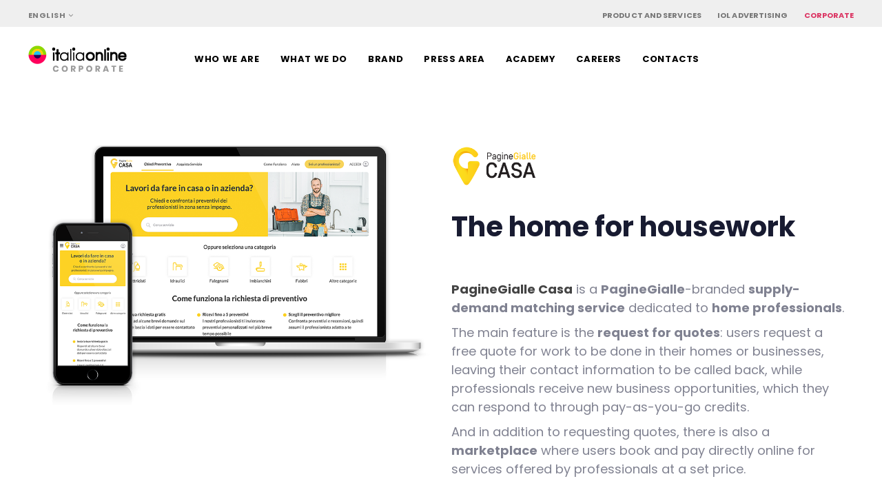

--- FILE ---
content_type: text/html; charset=UTF-8
request_url: https://www.italiaonline.it/corporate/en/iol/brand-en/pgcasa/
body_size: 21013
content:
<!DOCTYPE html>
<html lang="en-US">
<head >

	<meta charset="UTF-8">
	<meta name="viewport" content="width=device-width, initial-scale=1.0" />
	<meta http-equiv="X-UA-Compatible" content="IE=edge">
	<link rel="profile" href="http://gmpg.org/xfn/11">
	<meta name="mobile-web-app-capable" content="yes">
<meta name="apple-mobile-web-app-capable" content="yes">
<meta name="apple-mobile-web-app-title" content="Corporate - Ecco un altro sito Network Corporate siti">
<link rel="pingback" href="https://www.italiaonline.it/corporate/xmlrpc.php" />
			<script type="text/javascript">
			var WebFontConfig = WebFontConfig || {};
			WebFontConfig['active'] = function() {
				if ( typeof ( window.jQuery ) !== 'undefined' ) {
					jQuery(window).trigger('liquid_async_fonts_active');
				}
			};
			WebFontConfig['inactive'] = function() {
				if ( typeof ( window.jQuery ) !== 'undefined' ) {
					jQuery(window).trigger('liquid_async_fonts_inactive');
				}
			};
			</script>
			<meta name='robots' content='index, follow, max-image-preview:large, max-snippet:-1, max-video-preview:-1' />
<link rel="alternate" hreflang="en" href="https://www.italiaonline.it/corporate/en/iol/brand-en/pgcasa/" />
<link rel="alternate" hreflang="it" href="https://www.italiaonline.it/corporate/iol/brand/pgcasa/" />

	<!-- This site is optimized with the Yoast SEO plugin v25.6 - https://yoast.com/wordpress/plugins/seo/ -->
	<title>PgCasa - Corporate</title>
	<link rel="canonical" href="https://www.italiaonline.it/corporate/en/iol/brand-en/pgcasa/" />
	<meta property="og:locale" content="en_US" />
	<meta property="og:type" content="article" />
	<meta property="og:title" content="PgCasa - Corporate" />
	<meta property="og:url" content="https://www.italiaonline.it/corporate/en/iol/brand-en/pgcasa/" />
	<meta property="og:site_name" content="Corporate" />
	<meta property="article:modified_time" content="2022-07-20T12:46:48+00:00" />
	<meta property="og:image" content="https://www.italiaonline.it/corporate/wp-content/uploads/sites/10/2022/03/pgcasa.jpg" />
	<meta property="og:image:width" content="400" />
	<meta property="og:image:height" content="300" />
	<meta property="og:image:type" content="image/jpeg" />
	<meta name="twitter:card" content="summary_large_image" />
	<meta name="twitter:label1" content="Est. reading time" />
	<meta name="twitter:data1" content="5 minutes" />
	<script type="application/ld+json" class="yoast-schema-graph">{"@context":"https://schema.org","@graph":[{"@type":"WebPage","@id":"https://www.italiaonline.it/corporate/en/iol/brand-en/pgcasa/","url":"https://www.italiaonline.it/corporate/en/iol/brand-en/pgcasa/","name":"PgCasa - Corporate","isPartOf":{"@id":"https://www.italiaonline.it/corporate/#website"},"primaryImageOfPage":{"@id":"https://www.italiaonline.it/corporate/en/iol/brand-en/pgcasa/#primaryimage"},"image":{"@id":"https://www.italiaonline.it/corporate/en/iol/brand-en/pgcasa/#primaryimage"},"thumbnailUrl":"https://www.italiaonline.it/corporate/wp-content/uploads/sites/10/2022/03/pgcasa.jpg","datePublished":"2022-07-04T13:50:30+00:00","dateModified":"2022-07-20T12:46:48+00:00","breadcrumb":{"@id":"https://www.italiaonline.it/corporate/en/iol/brand-en/pgcasa/#breadcrumb"},"inLanguage":"en-US","potentialAction":[{"@type":"ReadAction","target":["https://www.italiaonline.it/corporate/en/iol/brand-en/pgcasa/"]}]},{"@type":"ImageObject","inLanguage":"en-US","@id":"https://www.italiaonline.it/corporate/en/iol/brand-en/pgcasa/#primaryimage","url":"https://www.italiaonline.it/corporate/wp-content/uploads/sites/10/2022/03/pgcasa.jpg","contentUrl":"https://www.italiaonline.it/corporate/wp-content/uploads/sites/10/2022/03/pgcasa.jpg","width":400,"height":300},{"@type":"BreadcrumbList","@id":"https://www.italiaonline.it/corporate/en/iol/brand-en/pgcasa/#breadcrumb","itemListElement":[{"@type":"ListItem","position":1,"name":"Home","item":"https://www.italiaonline.it/corporate/en/homepage/"},{"@type":"ListItem","position":2,"name":"Portfolios","item":"https://www.italiaonline.it/corporate/portfolios/"},{"@type":"ListItem","position":3,"name":"PgCasa"}]},{"@type":"WebSite","@id":"https://www.italiaonline.it/corporate/#website","url":"https://www.italiaonline.it/corporate/","name":"Corporate","description":"Ecco un altro sito Network Corporate siti","potentialAction":[{"@type":"SearchAction","target":{"@type":"EntryPoint","urlTemplate":"https://www.italiaonline.it/corporate/?s={search_term_string}"},"query-input":{"@type":"PropertyValueSpecification","valueRequired":true,"valueName":"search_term_string"}}],"inLanguage":"en-US"}]}</script>
	<!-- / Yoast SEO plugin. -->


<link rel='dns-prefetch' href='//fonts.googleapis.com' />
<link rel="alternate" type="application/rss+xml" title="Corporate &raquo; Feed" href="https://www.italiaonline.it/corporate/en/feed/" />
<link rel="alternate" type="application/rss+xml" title="Corporate &raquo; Comments Feed" href="https://www.italiaonline.it/corporate/en/comments/feed/" />
<script type="text/javascript">
/* <![CDATA[ */
window._wpemojiSettings = {"baseUrl":"https:\/\/s.w.org\/images\/core\/emoji\/15.0.3\/72x72\/","ext":".png","svgUrl":"https:\/\/s.w.org\/images\/core\/emoji\/15.0.3\/svg\/","svgExt":".svg","source":{"concatemoji":"https:\/\/www.italiaonline.it\/corporate\/wp-includes\/js\/wp-emoji-release.min.js?ver=6.6"}};
/*! This file is auto-generated */
!function(i,n){var o,s,e;function c(e){try{var t={supportTests:e,timestamp:(new Date).valueOf()};sessionStorage.setItem(o,JSON.stringify(t))}catch(e){}}function p(e,t,n){e.clearRect(0,0,e.canvas.width,e.canvas.height),e.fillText(t,0,0);var t=new Uint32Array(e.getImageData(0,0,e.canvas.width,e.canvas.height).data),r=(e.clearRect(0,0,e.canvas.width,e.canvas.height),e.fillText(n,0,0),new Uint32Array(e.getImageData(0,0,e.canvas.width,e.canvas.height).data));return t.every(function(e,t){return e===r[t]})}function u(e,t,n){switch(t){case"flag":return n(e,"\ud83c\udff3\ufe0f\u200d\u26a7\ufe0f","\ud83c\udff3\ufe0f\u200b\u26a7\ufe0f")?!1:!n(e,"\ud83c\uddfa\ud83c\uddf3","\ud83c\uddfa\u200b\ud83c\uddf3")&&!n(e,"\ud83c\udff4\udb40\udc67\udb40\udc62\udb40\udc65\udb40\udc6e\udb40\udc67\udb40\udc7f","\ud83c\udff4\u200b\udb40\udc67\u200b\udb40\udc62\u200b\udb40\udc65\u200b\udb40\udc6e\u200b\udb40\udc67\u200b\udb40\udc7f");case"emoji":return!n(e,"\ud83d\udc26\u200d\u2b1b","\ud83d\udc26\u200b\u2b1b")}return!1}function f(e,t,n){var r="undefined"!=typeof WorkerGlobalScope&&self instanceof WorkerGlobalScope?new OffscreenCanvas(300,150):i.createElement("canvas"),a=r.getContext("2d",{willReadFrequently:!0}),o=(a.textBaseline="top",a.font="600 32px Arial",{});return e.forEach(function(e){o[e]=t(a,e,n)}),o}function t(e){var t=i.createElement("script");t.src=e,t.defer=!0,i.head.appendChild(t)}"undefined"!=typeof Promise&&(o="wpEmojiSettingsSupports",s=["flag","emoji"],n.supports={everything:!0,everythingExceptFlag:!0},e=new Promise(function(e){i.addEventListener("DOMContentLoaded",e,{once:!0})}),new Promise(function(t){var n=function(){try{var e=JSON.parse(sessionStorage.getItem(o));if("object"==typeof e&&"number"==typeof e.timestamp&&(new Date).valueOf()<e.timestamp+604800&&"object"==typeof e.supportTests)return e.supportTests}catch(e){}return null}();if(!n){if("undefined"!=typeof Worker&&"undefined"!=typeof OffscreenCanvas&&"undefined"!=typeof URL&&URL.createObjectURL&&"undefined"!=typeof Blob)try{var e="postMessage("+f.toString()+"("+[JSON.stringify(s),u.toString(),p.toString()].join(",")+"));",r=new Blob([e],{type:"text/javascript"}),a=new Worker(URL.createObjectURL(r),{name:"wpTestEmojiSupports"});return void(a.onmessage=function(e){c(n=e.data),a.terminate(),t(n)})}catch(e){}c(n=f(s,u,p))}t(n)}).then(function(e){for(var t in e)n.supports[t]=e[t],n.supports.everything=n.supports.everything&&n.supports[t],"flag"!==t&&(n.supports.everythingExceptFlag=n.supports.everythingExceptFlag&&n.supports[t]);n.supports.everythingExceptFlag=n.supports.everythingExceptFlag&&!n.supports.flag,n.DOMReady=!1,n.readyCallback=function(){n.DOMReady=!0}}).then(function(){return e}).then(function(){var e;n.supports.everything||(n.readyCallback(),(e=n.source||{}).concatemoji?t(e.concatemoji):e.wpemoji&&e.twemoji&&(t(e.twemoji),t(e.wpemoji)))}))}((window,document),window._wpemojiSettings);
/* ]]> */
</script>

<style id='wp-emoji-styles-inline-css' type='text/css'>

	img.wp-smiley, img.emoji {
		display: inline !important;
		border: none !important;
		box-shadow: none !important;
		height: 1em !important;
		width: 1em !important;
		margin: 0 0.07em !important;
		vertical-align: -0.1em !important;
		background: none !important;
		padding: 0 !important;
	}
</style>
<link rel='stylesheet' id='wp-block-library-css' href='https://www.italiaonline.it/corporate/wp-includes/css/dist/block-library/style.min.css?ver=6.6' type='text/css' media='all' />
<style id='wp-block-library-theme-inline-css' type='text/css'>
.wp-block-audio :where(figcaption){color:#555;font-size:13px;text-align:center}.is-dark-theme .wp-block-audio :where(figcaption){color:#ffffffa6}.wp-block-audio{margin:0 0 1em}.wp-block-code{border:1px solid #ccc;border-radius:4px;font-family:Menlo,Consolas,monaco,monospace;padding:.8em 1em}.wp-block-embed :where(figcaption){color:#555;font-size:13px;text-align:center}.is-dark-theme .wp-block-embed :where(figcaption){color:#ffffffa6}.wp-block-embed{margin:0 0 1em}.blocks-gallery-caption{color:#555;font-size:13px;text-align:center}.is-dark-theme .blocks-gallery-caption{color:#ffffffa6}:root :where(.wp-block-image figcaption){color:#555;font-size:13px;text-align:center}.is-dark-theme :root :where(.wp-block-image figcaption){color:#ffffffa6}.wp-block-image{margin:0 0 1em}.wp-block-pullquote{border-bottom:4px solid;border-top:4px solid;color:currentColor;margin-bottom:1.75em}.wp-block-pullquote cite,.wp-block-pullquote footer,.wp-block-pullquote__citation{color:currentColor;font-size:.8125em;font-style:normal;text-transform:uppercase}.wp-block-quote{border-left:.25em solid;margin:0 0 1.75em;padding-left:1em}.wp-block-quote cite,.wp-block-quote footer{color:currentColor;font-size:.8125em;font-style:normal;position:relative}.wp-block-quote.has-text-align-right{border-left:none;border-right:.25em solid;padding-left:0;padding-right:1em}.wp-block-quote.has-text-align-center{border:none;padding-left:0}.wp-block-quote.is-large,.wp-block-quote.is-style-large,.wp-block-quote.is-style-plain{border:none}.wp-block-search .wp-block-search__label{font-weight:700}.wp-block-search__button{border:1px solid #ccc;padding:.375em .625em}:where(.wp-block-group.has-background){padding:1.25em 2.375em}.wp-block-separator.has-css-opacity{opacity:.4}.wp-block-separator{border:none;border-bottom:2px solid;margin-left:auto;margin-right:auto}.wp-block-separator.has-alpha-channel-opacity{opacity:1}.wp-block-separator:not(.is-style-wide):not(.is-style-dots){width:100px}.wp-block-separator.has-background:not(.is-style-dots){border-bottom:none;height:1px}.wp-block-separator.has-background:not(.is-style-wide):not(.is-style-dots){height:2px}.wp-block-table{margin:0 0 1em}.wp-block-table td,.wp-block-table th{word-break:normal}.wp-block-table :where(figcaption){color:#555;font-size:13px;text-align:center}.is-dark-theme .wp-block-table :where(figcaption){color:#ffffffa6}.wp-block-video :where(figcaption){color:#555;font-size:13px;text-align:center}.is-dark-theme .wp-block-video :where(figcaption){color:#ffffffa6}.wp-block-video{margin:0 0 1em}:root :where(.wp-block-template-part.has-background){margin-bottom:0;margin-top:0;padding:1.25em 2.375em}
</style>
<style id='classic-theme-styles-inline-css' type='text/css'>
/*! This file is auto-generated */
.wp-block-button__link{color:#fff;background-color:#32373c;border-radius:9999px;box-shadow:none;text-decoration:none;padding:calc(.667em + 2px) calc(1.333em + 2px);font-size:1.125em}.wp-block-file__button{background:#32373c;color:#fff;text-decoration:none}
</style>
<style id='global-styles-inline-css' type='text/css'>
:root{--wp--preset--aspect-ratio--square: 1;--wp--preset--aspect-ratio--4-3: 4/3;--wp--preset--aspect-ratio--3-4: 3/4;--wp--preset--aspect-ratio--3-2: 3/2;--wp--preset--aspect-ratio--2-3: 2/3;--wp--preset--aspect-ratio--16-9: 16/9;--wp--preset--aspect-ratio--9-16: 9/16;--wp--preset--color--black: #000000;--wp--preset--color--cyan-bluish-gray: #abb8c3;--wp--preset--color--white: #ffffff;--wp--preset--color--pale-pink: #f78da7;--wp--preset--color--vivid-red: #cf2e2e;--wp--preset--color--luminous-vivid-orange: #ff6900;--wp--preset--color--luminous-vivid-amber: #fcb900;--wp--preset--color--light-green-cyan: #7bdcb5;--wp--preset--color--vivid-green-cyan: #00d084;--wp--preset--color--pale-cyan-blue: #8ed1fc;--wp--preset--color--vivid-cyan-blue: #0693e3;--wp--preset--color--vivid-purple: #9b51e0;--wp--preset--gradient--vivid-cyan-blue-to-vivid-purple: linear-gradient(135deg,rgba(6,147,227,1) 0%,rgb(155,81,224) 100%);--wp--preset--gradient--light-green-cyan-to-vivid-green-cyan: linear-gradient(135deg,rgb(122,220,180) 0%,rgb(0,208,130) 100%);--wp--preset--gradient--luminous-vivid-amber-to-luminous-vivid-orange: linear-gradient(135deg,rgba(252,185,0,1) 0%,rgba(255,105,0,1) 100%);--wp--preset--gradient--luminous-vivid-orange-to-vivid-red: linear-gradient(135deg,rgba(255,105,0,1) 0%,rgb(207,46,46) 100%);--wp--preset--gradient--very-light-gray-to-cyan-bluish-gray: linear-gradient(135deg,rgb(238,238,238) 0%,rgb(169,184,195) 100%);--wp--preset--gradient--cool-to-warm-spectrum: linear-gradient(135deg,rgb(74,234,220) 0%,rgb(151,120,209) 20%,rgb(207,42,186) 40%,rgb(238,44,130) 60%,rgb(251,105,98) 80%,rgb(254,248,76) 100%);--wp--preset--gradient--blush-light-purple: linear-gradient(135deg,rgb(255,206,236) 0%,rgb(152,150,240) 100%);--wp--preset--gradient--blush-bordeaux: linear-gradient(135deg,rgb(254,205,165) 0%,rgb(254,45,45) 50%,rgb(107,0,62) 100%);--wp--preset--gradient--luminous-dusk: linear-gradient(135deg,rgb(255,203,112) 0%,rgb(199,81,192) 50%,rgb(65,88,208) 100%);--wp--preset--gradient--pale-ocean: linear-gradient(135deg,rgb(255,245,203) 0%,rgb(182,227,212) 50%,rgb(51,167,181) 100%);--wp--preset--gradient--electric-grass: linear-gradient(135deg,rgb(202,248,128) 0%,rgb(113,206,126) 100%);--wp--preset--gradient--midnight: linear-gradient(135deg,rgb(2,3,129) 0%,rgb(40,116,252) 100%);--wp--preset--font-size--small: 13px;--wp--preset--font-size--medium: 20px;--wp--preset--font-size--large: 36px;--wp--preset--font-size--x-large: 42px;--wp--preset--spacing--20: 0.44rem;--wp--preset--spacing--30: 0.67rem;--wp--preset--spacing--40: 1rem;--wp--preset--spacing--50: 1.5rem;--wp--preset--spacing--60: 2.25rem;--wp--preset--spacing--70: 3.38rem;--wp--preset--spacing--80: 5.06rem;--wp--preset--shadow--natural: 6px 6px 9px rgba(0, 0, 0, 0.2);--wp--preset--shadow--deep: 12px 12px 50px rgba(0, 0, 0, 0.4);--wp--preset--shadow--sharp: 6px 6px 0px rgba(0, 0, 0, 0.2);--wp--preset--shadow--outlined: 6px 6px 0px -3px rgba(255, 255, 255, 1), 6px 6px rgba(0, 0, 0, 1);--wp--preset--shadow--crisp: 6px 6px 0px rgba(0, 0, 0, 1);}:where(.is-layout-flex){gap: 0.5em;}:where(.is-layout-grid){gap: 0.5em;}body .is-layout-flex{display: flex;}.is-layout-flex{flex-wrap: wrap;align-items: center;}.is-layout-flex > :is(*, div){margin: 0;}body .is-layout-grid{display: grid;}.is-layout-grid > :is(*, div){margin: 0;}:where(.wp-block-columns.is-layout-flex){gap: 2em;}:where(.wp-block-columns.is-layout-grid){gap: 2em;}:where(.wp-block-post-template.is-layout-flex){gap: 1.25em;}:where(.wp-block-post-template.is-layout-grid){gap: 1.25em;}.has-black-color{color: var(--wp--preset--color--black) !important;}.has-cyan-bluish-gray-color{color: var(--wp--preset--color--cyan-bluish-gray) !important;}.has-white-color{color: var(--wp--preset--color--white) !important;}.has-pale-pink-color{color: var(--wp--preset--color--pale-pink) !important;}.has-vivid-red-color{color: var(--wp--preset--color--vivid-red) !important;}.has-luminous-vivid-orange-color{color: var(--wp--preset--color--luminous-vivid-orange) !important;}.has-luminous-vivid-amber-color{color: var(--wp--preset--color--luminous-vivid-amber) !important;}.has-light-green-cyan-color{color: var(--wp--preset--color--light-green-cyan) !important;}.has-vivid-green-cyan-color{color: var(--wp--preset--color--vivid-green-cyan) !important;}.has-pale-cyan-blue-color{color: var(--wp--preset--color--pale-cyan-blue) !important;}.has-vivid-cyan-blue-color{color: var(--wp--preset--color--vivid-cyan-blue) !important;}.has-vivid-purple-color{color: var(--wp--preset--color--vivid-purple) !important;}.has-black-background-color{background-color: var(--wp--preset--color--black) !important;}.has-cyan-bluish-gray-background-color{background-color: var(--wp--preset--color--cyan-bluish-gray) !important;}.has-white-background-color{background-color: var(--wp--preset--color--white) !important;}.has-pale-pink-background-color{background-color: var(--wp--preset--color--pale-pink) !important;}.has-vivid-red-background-color{background-color: var(--wp--preset--color--vivid-red) !important;}.has-luminous-vivid-orange-background-color{background-color: var(--wp--preset--color--luminous-vivid-orange) !important;}.has-luminous-vivid-amber-background-color{background-color: var(--wp--preset--color--luminous-vivid-amber) !important;}.has-light-green-cyan-background-color{background-color: var(--wp--preset--color--light-green-cyan) !important;}.has-vivid-green-cyan-background-color{background-color: var(--wp--preset--color--vivid-green-cyan) !important;}.has-pale-cyan-blue-background-color{background-color: var(--wp--preset--color--pale-cyan-blue) !important;}.has-vivid-cyan-blue-background-color{background-color: var(--wp--preset--color--vivid-cyan-blue) !important;}.has-vivid-purple-background-color{background-color: var(--wp--preset--color--vivid-purple) !important;}.has-black-border-color{border-color: var(--wp--preset--color--black) !important;}.has-cyan-bluish-gray-border-color{border-color: var(--wp--preset--color--cyan-bluish-gray) !important;}.has-white-border-color{border-color: var(--wp--preset--color--white) !important;}.has-pale-pink-border-color{border-color: var(--wp--preset--color--pale-pink) !important;}.has-vivid-red-border-color{border-color: var(--wp--preset--color--vivid-red) !important;}.has-luminous-vivid-orange-border-color{border-color: var(--wp--preset--color--luminous-vivid-orange) !important;}.has-luminous-vivid-amber-border-color{border-color: var(--wp--preset--color--luminous-vivid-amber) !important;}.has-light-green-cyan-border-color{border-color: var(--wp--preset--color--light-green-cyan) !important;}.has-vivid-green-cyan-border-color{border-color: var(--wp--preset--color--vivid-green-cyan) !important;}.has-pale-cyan-blue-border-color{border-color: var(--wp--preset--color--pale-cyan-blue) !important;}.has-vivid-cyan-blue-border-color{border-color: var(--wp--preset--color--vivid-cyan-blue) !important;}.has-vivid-purple-border-color{border-color: var(--wp--preset--color--vivid-purple) !important;}.has-vivid-cyan-blue-to-vivid-purple-gradient-background{background: var(--wp--preset--gradient--vivid-cyan-blue-to-vivid-purple) !important;}.has-light-green-cyan-to-vivid-green-cyan-gradient-background{background: var(--wp--preset--gradient--light-green-cyan-to-vivid-green-cyan) !important;}.has-luminous-vivid-amber-to-luminous-vivid-orange-gradient-background{background: var(--wp--preset--gradient--luminous-vivid-amber-to-luminous-vivid-orange) !important;}.has-luminous-vivid-orange-to-vivid-red-gradient-background{background: var(--wp--preset--gradient--luminous-vivid-orange-to-vivid-red) !important;}.has-very-light-gray-to-cyan-bluish-gray-gradient-background{background: var(--wp--preset--gradient--very-light-gray-to-cyan-bluish-gray) !important;}.has-cool-to-warm-spectrum-gradient-background{background: var(--wp--preset--gradient--cool-to-warm-spectrum) !important;}.has-blush-light-purple-gradient-background{background: var(--wp--preset--gradient--blush-light-purple) !important;}.has-blush-bordeaux-gradient-background{background: var(--wp--preset--gradient--blush-bordeaux) !important;}.has-luminous-dusk-gradient-background{background: var(--wp--preset--gradient--luminous-dusk) !important;}.has-pale-ocean-gradient-background{background: var(--wp--preset--gradient--pale-ocean) !important;}.has-electric-grass-gradient-background{background: var(--wp--preset--gradient--electric-grass) !important;}.has-midnight-gradient-background{background: var(--wp--preset--gradient--midnight) !important;}.has-small-font-size{font-size: var(--wp--preset--font-size--small) !important;}.has-medium-font-size{font-size: var(--wp--preset--font-size--medium) !important;}.has-large-font-size{font-size: var(--wp--preset--font-size--large) !important;}.has-x-large-font-size{font-size: var(--wp--preset--font-size--x-large) !important;}
:where(.wp-block-post-template.is-layout-flex){gap: 1.25em;}:where(.wp-block-post-template.is-layout-grid){gap: 1.25em;}
:where(.wp-block-columns.is-layout-flex){gap: 2em;}:where(.wp-block-columns.is-layout-grid){gap: 2em;}
:root :where(.wp-block-pullquote){font-size: 1.5em;line-height: 1.6;}
</style>
<link rel='stylesheet' id='wpml-legacy-horizontal-list-0-css' href='https://www.italiaonline.it/corporate/wp-content/plugins/sitepress-multilingual-cms/templates/language-switchers/legacy-list-horizontal/style.css?ver=1' type='text/css' media='all' />
<link rel='stylesheet' id='js_composer_front-css' href='https://www.italiaonline.it/corporate/wp-content/plugins/js_composer/assets/css/js_composer.min.css?ver=6.1' type='text/css' media='all' />
<link rel='stylesheet' id='ave-core-css' href='https://www.italiaonline.it/corporate/wp-content/plugins/ave-core/assets/css/ave-core.min.css?ver=6.6' type='text/css' media='all' />
<link rel='stylesheet' id='style-css' href='https://www.italiaonline.it/corporate/../assets/css/vetrina/showcase-cart.css?ver=6.6' type='text/css' media='all' />
<link rel='stylesheet' id='liquid-icons-css' href='https://www.italiaonline.it/corporate/wp-content/themes/ave/assets/vendors/liquid-icon/liquid-icon.min.css' type='text/css' media='all' />
<link rel='stylesheet' id='font-awesome-css' href='https://www.italiaonline.it/corporate/wp-content/themes/ave/assets/vendors/font-awesome/css/font-awesome.min.css' type='text/css' media='all' />
<link rel='stylesheet' id='bootstrap-css' href='https://www.italiaonline.it/corporate/wp-content/themes/ave/assets/vendors/bootstrap/css/bootstrap.min.css' type='text/css' media='all' />
<link rel='stylesheet' id='jquery-ui-css' href='https://www.italiaonline.it/corporate/wp-content/themes/ave/assets/vendors/jquery-ui/jquery-ui.css' type='text/css' media='all' />
<link rel='stylesheet' id='flickity-css' href='https://www.italiaonline.it/corporate/wp-content/themes/ave/assets/vendors/flickity/flickity.min.css' type='text/css' media='all' />
<link rel='stylesheet' id='fresco-css' href='https://www.italiaonline.it/corporate/wp-content/themes/ave/assets/vendors/fresco/css/fresco.css' type='text/css' media='all' />
<link rel='stylesheet' id='lity-css' href='https://www.italiaonline.it/corporate/wp-content/themes/ave/assets/vendors/lity/lity.min.css' type='text/css' media='all' />
<link rel='stylesheet' id='liquid-base-css' href='https://www.italiaonline.it/corporate/wp-content/themes/ave/style.css' type='text/css' media='all' />
<link rel='stylesheet' id='liquid-theme-css' href='https://www.italiaonline.it/corporate/wp-content/themes/ave/assets/css/theme.min.css' type='text/css' media='all' />
<link rel='stylesheet' id='redux-google-fonts-liquid_one_opt-css' href='https://fonts.googleapis.com/css?family=Poppins%3A400%2C700%7Cpoppins%3A700&#038;subset=latin&#038;ver=6.6' type='text/css' media='all' />
<link rel='stylesheet' id='liquid-dynamic-css-css' href='//www.italiaonline.it/corporate/wp-content/uploads/sites/10/liquid-styles/liquid-css_blog-10-46980.css?timestamp=1753904924&#038;ver=6.6' type='text/css' media='all' />
<link rel='stylesheet' id='liquid-generated-responsive-css' href='//www.italiaonline.it/corporate/wp-content/uploads/sites/10/liquid-styles/liquid-responsive-100.css?timestamp=1658226914&#038;ver=6.6' type='text/css' media='all' />
<script type="text/javascript" src="https://www.italiaonline.it/corporate/../js/iol-state.js?ver=1.0" id="statescript-js"></script>
<script type="text/javascript" src="https://www.italiaonline.it/corporate/../js/iol-cosEngine.js?ver=10" id="myscript-js"></script>
<script type="text/javascript" src="https://www.italiaonline.it/corporate/wp-includes/js/jquery/jquery.min.js?ver=3.7.1" id="jquery-core-js"></script>
<script type="text/javascript" src="https://www.italiaonline.it/corporate/wp-includes/js/jquery/jquery-migrate.min.js?ver=3.4.1" id="jquery-migrate-js"></script>
<script type="text/javascript" src="https://www.italiaonline.it/corporate/wp-content/themes/ave/assets/vendors/modernizr.min.js" id="modernizr-js"></script>
<script type="text/javascript" src="https://www.italiaonline.it/corporate/wp-content/themes/ave/assets/vendors/inline.js?ver=1.0" id="color-variable-js"></script>
<script type="text/javascript" id="color-variable-js-after">
/* <![CDATA[ */
function testCSSVariables(){var e="rgb(255, 198, 0)",o=document.createElement("span");o.style.setProperty("--color",e),o.style.setProperty("background","var(--color)"),document.body.appendChild(o);var r=getComputedStyle(o).backgroundColor===e;return document.body.removeChild(o),r};
/* ]]> */
</script>
<script type="text/javascript" src="https://www.italiaonline.it/corporate/wp-content/plugins/ave-core/shortcodes/blog/script.min.js?ver=6.6" id="ld_blog_script-js"></script>
<link rel="https://api.w.org/" href="https://www.italiaonline.it/corporate/en/wp-json/" /><link rel="EditURI" type="application/rsd+xml" title="RSD" href="https://www.italiaonline.it/corporate/xmlrpc.php?rsd" />
<meta name="generator" content="WordPress 6.6" />
<link rel='shortlink' href='https://www.italiaonline.it/corporate/en/?p=46980' />
<link rel="alternate" title="oEmbed (JSON)" type="application/json+oembed" href="https://www.italiaonline.it/corporate/en/wp-json/oembed/1.0/embed?url=https%3A%2F%2Fwww.italiaonline.it%2Fcorporate%2Fen%2Fiol%2Fbrand-en%2Fpgcasa%2F" />
<link rel="alternate" title="oEmbed (XML)" type="text/xml+oembed" href="https://www.italiaonline.it/corporate/en/wp-json/oembed/1.0/embed?url=https%3A%2F%2Fwww.italiaonline.it%2Fcorporate%2Fen%2Fiol%2Fbrand-en%2Fpgcasa%2F&#038;format=xml" />
<meta name="generator" content="WPML ver:3.6.3 stt:1,27;" />
	<link rel="shortcut icon" href="https://www.italiaonline.it/corporate/wp-content/uploads/sites/10/2022/07/favicom.png" />
	<script type="text/javascript">
				window.liquidParams = {mobileNavBreakpoint:1024
				}	
			  </script><meta name="generator" content="Powered by WPBakery Page Builder - drag and drop page builder for WordPress."/>
<link rel="preload" as="script" href="https://i.plug.it/cmp/iub_conf_italiaonline.js">
<link rel="preload" as="script" href="//cdn.iubenda.com/cs/tcf/stub-v2.js">
<link rel="preload" as="script" href="//cdn.iubenda.com/cs/iubenda_cs.js">
<link rel="preload" as="script" href="https://i.plug.it/cmp/qciol.min.js">

<!-- iubenda -->
<script type="text/javascript" src="https://i.plug.it/cmp/iub_conf_italiaonline.js"></script>
<script type="text/javascript" src="//cdn.iubenda.com/cs/tcf/stub-v2.js"></script>
<script type="text/javascript" src="//cdn.iubenda.com/cs/iubenda_cs.js" charset="UTF-8" async></script>
<!-- /iubenda -->
<!-- IOL/Iubenda -->
<script src='https://i.plug.it/cmp/qciol.min.js' async="true"></script>
<!-- /IOL/Iubenda --> 


<!-- Google Tag Manager -->
<script>(function(w,d,s,l,i){w[l]=w[l]||[];w[l].push({'gtm.start':
new Date().getTime(),event:'gtm.js'});var f=d.getElementsByTagName(s)[0],
j=d.createElement(s),dl=l!='dataLayer'?'&l='+l:'';j.async=true;j.src=
'https://www.googletagmanager.com/gtm.js?id='+i+dl;f.parentNode.insertBefore(j,f);
})(window,document,'script','dataLayer','GTM-N2SWJX6');</script>
<!-- End Google Tag Manager -->

<!-- Google Tag Manager -->
<script>(function(w,d,s,l,i){w[l]=w[l]||[];w[l].push({'gtm.start':
new Date().getTime(),event:'gtm.js'});var f=d.getElementsByTagName(s)[0],
j=d.createElement(s),dl=l!='dataLayer'?'&l='+l:'';j.async=true;j.src=
'https://www.googletagmanager.com/gtm.js?id='+i+dl;f.parentNode.insertBefore(j,f);
})(window,document,'script','dataLayer','GTM-NMRWRWV');</script>
<!-- End Google Tag Manager -->

<!-- Tag verifica dominio facebook -->
<meta name="facebook-domain-verification" content="mh1rjznldrmc87he7dwaj33f70d4ip" /><style type="text/css" data-type="vc_shortcodes-custom-css">.vc_custom_1647358982289{padding-top: 80px !important;}.vc_custom_1647612098954{padding-right: 5% !important;padding-bottom: 2% !important;padding-left: 5% !important;}.vc_custom_1647612108333{padding-bottom: 90px !important;}.vc_custom_1647601274349{margin-top: 5% !important;margin-bottom: 5% !important;padding-top: 10% !important;padding-right: 6% !important;padding-bottom: 10% !important;padding-left: 6% !important;background-color: #f4f4f4 !important;border-radius: 5px !important;}.vc_custom_1647601300942{margin-top: 5% !important;margin-bottom: 5% !important;padding-top: 10% !important;padding-right: 6% !important;padding-bottom: 10% !important;padding-left: 6% !important;background-color: #f4f4f4 !important;border-radius: 5px !important;}.vc_custom_1647602485300{margin-top: 5% !important;margin-bottom: 5% !important;padding-top: 10% !important;padding-right: 6% !important;padding-bottom: 10% !important;padding-left: 6% !important;background-color: #f4f4f4 !important;border-radius: 5px !important;}.vc_custom_1647602477596{margin-top: 5% !important;margin-bottom: 5% !important;padding-top: 10% !important;padding-right: 6% !important;padding-bottom: 10% !important;padding-left: 6% !important;background-color: #f4f4f4 !important;border-radius: 5px !important;}</style><noscript><style> .wpb_animate_when_almost_visible { opacity: 1; }</style></noscript><style type="text/css" data-type="vc_custom-css">div#lang-switcher {
    text-transform: uppercase;
}
.ld-module-dropdown{
    background-color:#efefef;
}
.ld-dropdown-menu-content{
    width:145px;
}
#menu_gen>li:nth-child(3) a{
    color:#DB3462!important;
}
#menu_gen>li>a {
    color:#777777;
}
#menu_gen>li>a:hover{
    color:#b0b0b0;
}
.main-nav .children, .nav-item-children {
    min-width: 232px;
    padding: 1.0625em 0;
    border-radius: 5px;
    position: absolute;
    top: 100%;
    left: 0;
    visibility:visible;
    box-shadow: 0 16px 50px rgb(0 0 0 / 7%);
    font-size: 13px;
    font-weight: 600;
    line-height: 1.5em;
    list-style: none;
    text-align: left;
    transform: translateZ(2px);
}

.main-nav>li.active>a, .main-nav>li.current-menu-item>a, .main-nav>li.current-menu-ancestor>a, .main-nav>li>a:hover{
    color:#d3004a!important;
}

.main-nav>li.current-menu-ancestor>a, .main-nav>li>a:hover {
    color: #d3004a;
}

.main-nav .children>li>a, .nav-item-children>li>a {
    display: block;
    padding: 0.7em 2.5em;
    width: 100%;
    color: #797b86;
}

 .nav-item-children>li>a:hover {
     background-color: #fff;
     color: #d3004a;
 }
 
 .secondarybar .header-module {
    padding-top: 6px;
    padding-bottom: 6px;
}
.is-stuck .main-nav > li > a {
	color:rgb(29 23 23 / 80%) !important;
}
.is-stuck .main-nav>.current-menu-parent>a {
	color:#d3004a!important;
}
.is-stuck .main-nav>.current-menu-item>a {
	color:#d3004a!important;
}
#menu_gen>li:after{
    display:none!important;
}

/* i:navigazione mobile */
@media screen and (max-width: 1024px){
	body[data-mobile-nav-style=modern]:before {
		background:linear-gradient(to top left, #666 0%, #1d1d1d 100%);
	}
	body[data-mobile-nav-style=modern] .navbar-collapse-clone .nav-trigger .bars {
		height: 32px;
		border: 0;
	}
	body[data-mobile-nav-style=modern] ul.nav.main-nav {
		display: flex;
		max-width:100%;
		flex-flow: column nowrap;
		}
	body[data-mobile-nav-style=modern] ul.nav.main-nav > .menu-item-type-custom {
		border-bottom: 1px solid rgba(255,255,255,.2);
		margin-right:20px;
	}
	[data-mobile-nav-style=modern] .navbar-collapse-clone ul.nav.main-nav > li > a:hover {
		color:#FFF !important;
		}
	body[data-mobile-nav-style=modern] ul.nav.main-nav > .menu-item-type-custom> li > a {
		color:#FFF !important;
		padding: 15px 25px 15px 10px;
	}
    body[data-mobile-nav-style=modern] ul.nav.main-nav > li > a {
    align-items: flex-start;
	}
	body[data-mobile-nav-style=modern] .main-nav .link-txt, .main-nav .link-txt .txt {
		position:static;
		color:#fff;
		text-transform:uppercase;
	}
	body[data-mobile-nav-style=modern] .menu-item-has-children > a .submenu-expander {
		right:0;
	}

	[data-mobile-nav-style=modern] .navbar-collapse-clone .nav-trigger {
		top: -19px;
		}
	[data-mobile-nav-style=modern] .main-nav .children, [data-mobile-nav-style=modern] .nav-item-children {
    background: transparent;
    position:static;
	}
	[data-mobile-nav-style=modern] .main-nav .children, [data-mobile-nav-style=modern] .nav-item-children>li>a:hover {
    background-color:transparent;
    }
	[data-mobile-nav-scheme=dark] .nav-item-children > li > a {
    opacity: 1;
    }

    [aria-expanded="true"].mobile-nav-trigger-cloned{
    display:none!important;
    }

/* Menu secondario inserito in fondo al menu principale in mobile*/

[data-mobile-nav-style=modern] .menu_gen_li {
    display: flex;
    flex-direction: column;
    margin-left: 0!important;
    margin-right: 20px!important;
    align-items: flex-start;
}

body[data-mobile-nav-style=modern] .menu_gen_li>a {
    color:#d5d5d5!important;
    font-size:11px!important;
}

body[data-mobile-nav-style=modern] ul.nav.main-nav>.menu_gen_li:nth-last-child(4)  {
    padding-top: 5px;
}
body[data-mobile-nav-style=modern] ul.nav.main-nav>.menu_gen_li:nth-last-child(2)  {
    border-bottom: 1px solid rgba(255,255,255,.2);
    padding-bottom: 5px;
}
    

body[data-mobile-nav-style=modern] ul.language{
    display:flex;
    flex-direction:row;
    padding-inline-start: 0px;
    margin-left: 20px!important;
    margin-right: 20px!important;
    align-items: flex-start;
	padding-top:20px;
}

body[data-mobile-nav-style=modern] .language .lang{
    align-items: flex-start;
    list-style-type: none;
    list-style:none;
    display:flex;
}

/*menu per la selezione lingua*/
[data-mobile-nav-style=modern] .menu_gen_lang {
    display: flex;
    flex-direction: column;
    margin-right: 20px!important;
}

[data-mobile-nav-style=modern] .ld-module-trigger{
    
}
[data-mobile-nav-style=modern] .ld-module-dropdown{
display:contents;
}
[data-mobile-nav-style=modern] .menu_gen_lang{
   display: flex;
    flex-direction: row;
    margin-right: 20px!important;
    margin-left: 20px!important;
    padding-top:15px!important;
}

[data-mobile-nav-style=modern] .ld-module-trigger .ld-module-trigger-txt{
    font-size:11px!important;
    display: flex;
    padding: 5px 15px;
    text-transform: uppercase;
    color: #bbbbbb!important;
    font-size: 12px;
    font-weight: 600;
    background-color:#363636!important;
    width:fit-content;
}
[data-mobile-nav-style=modern]  .ld-module-trigger-txt i{
    display:none;
}

[data-mobile-nav-style=modern] .ld-module-dropdown .ld-dropdown-menu-content>ul>li>a{
    font-size:11px!important;
    display: flex;
    text-transform: uppercase;
    color: #bbbbbb!important;
    font-size: 12px;
    font-weight: 600;
}
[data-mobile-nav-style=modern] .ld-dropdown-menu-content{
 padding:5px 15px;
 border:none;
}
}
@media screen and (min-width: 1025px){
    .collapse .menu_gen_li{
        display:none;
    }
    .collapse .language{
        display:none;
    }
    .collapse .menu_gen_lang{
        display:none;
    }
}</style><style type="text/css" data-type="vc_shortcodes-custom-css">.vc_custom_1648635150500{padding-right: 2% !important;padding-left: 2% !important;background-color: #efefef !important;}.vc_custom_1646146075339{padding-right: 2% !important;padding-left: 2% !important;}.vc_custom_1542217501218{padding-right: 5% !important;padding-left: 5% !important;}</style><style type="text/css" data-type="vc_shortcodes-custom-css">.vc_custom_1649933390555{padding-top: 40px !important;}.vc_custom_1649255106037{padding-top: 40px !important;}</style>
</head>

<body class="liquid-portfolio-template-default single single-liquid-portfolio postid-46980 single-format-standard wp-embed-responsive blog-single-default blog-single-post-has-thumbnail site-wide-layout lazyload-enabled wpb-js-composer js-comp-ver-6.1 vc_responsive" dir="ltr" itemscope="itemscope" itemtype="http://schema.org/WebPage" data-mobile-nav-style="modern" data-mobile-nav-scheme="dark" data-mobile-nav-trigger-alignment="right" data-mobile-header-scheme="light" data-mobile-secondary-bar="false" data-mobile-logo-alignment="default">

	<script type="text/javascript">
				(function() {
					if(!testCSSVariables()){var script=document.createElement("script"),body=document.querySelector("body");script.onreadystatechange = function () { if (this.readyState == 'complete' || this.readyState == 'loaded') { cssVars(); } };script.onload = function() { cssVars(); };script.src="assets/vendors/css-vars-ponyfill.min.js",body.insertBefore(script,body.lastChild);};
				}());
			</script><div><span class="screen-reader-text">Skip links</span><ul class="liquid-skip-link screen-reader-text"><li><a href="#content" class="screen-reader-shortcut"> Skip to content</a></li></ul></div>

	<div id="wrap">

		<header class="header site-header main-header " data-sticky-header="true" id="header" itemscope="itemscope" itemtype="http://schema.org/WPHeader">
<div  class="secondarybar-wrap vc_custom_1648635150500 " >	<div class="container-fluid secondarybar-container">		<div class="secondarybar">			<div class="row secondarybar-row align-items-center"><div id="col_language" class="col-auto vc_col-sm-3   text-left"><style>.lang-switcher li > a{font-size:11px;font-weight:600;letter-spacing:0.05em;color:rgb(126, 126, 126);}.lang-switcher .ld-module-trigger-txt{font-size:11px;font-weight:600;letter-spacing:0.05em;color:rgb(126, 126, 126);}.lang-switcher li > a:hover{color:rgb(126, 126, 126);}</style><div class="header-module ">
	<div id="lang-switcher" class="ld-dropdown-menu lang-switcher">

		<span class="ld-module-trigger" role="button" data-ld-toggle="true" data-toggle="collapse" data-target="#dropdown-6968aa2d1e83a" aria-controls="dropdown-6968aa2d1e83a" aria-expanded="false">
			<span class="ld-module-trigger-txt">English <i class="fa fa-angle-down"></i></span>
		</span><!-- /.ld-module-trigger -->		

		<div class="ld-module-dropdown left collapse" id="dropdown-6968aa2d1e83a" aria-expanded="false">
			<div class="ld-dropdown-menu-content">
				<ul>
				<li><a href="https://www.italiaonline.it/corporate/iol/brand/pgcasa/">Italiano</a></li>				</ul>
			</div><!-- /.ld-dropdown-menu-content -->
		</div><!-- /.ld-module-dropdown -->
		
	</div><!-- /.ld-dropdown-menu -->
</div></div><div  class="col vc_col-sm-9   text-right"><div class="header-module">
	<style>.menu_gen > li > a{font-size:11px;font-weight:600;letter-spacing:0.1px;text-transform:uppercase;}.menu_gen li:not(:last-child):after{content:'.';}.menu_gen li + li{margin-left:18px;}.menu_gen > li > a:hover, .menu_gen ul > li > a:hover, .menu_gen li.is-active > a, .menu_gen li.current-menu-item > a{color:rgb(176, 176, 176);}</style>
<ul id="menu_gen" class="lqd-custom-menu reset-ul inline-nav  menu_gen"><li id="menu-item-47419" class="menu-item menu-item-type-custom menu-item-object-custom menu-item-47419"><a href="https://www.italiaonline.it/">Product and Services</a></li>
<li id="menu-item-47420" class="menu-item menu-item-type-custom menu-item-object-custom menu-item-47420"><a href="https://www.italiaonline.it/iol-advertising/">IOL Advertising</a></li>
<li id="menu-item-47421" class="menu-item menu-item-type-custom menu-item-object-custom menu-item-47421"><a href="/corporate/">Corporate</a></li>
</ul></div></div>			</div><!-- /.row secondarybar-row -->		</div><!-- /.secondarybar -->	</div><!-- /.container --></div><!-- /.secondarybar-wrap --><div  class="mainbar-wrap  vc_custom_1646146075339 " ><span class="megamenu-hover-bg"></span>	<div class="container-fluid mainbar-container">		<div class="mainbar">			<div class="row mainbar-row align-items-lg-stretch"><div  class="col-auto vc_col-sm-3   text-left"><style>.navbar-brand{padding-top:26px;padding-bottom:26px;}</style>
<div id="ld_header_image_6968aa2d2194e" class="navbar-header ld_header_image_6968aa2d2194e">

	<a class="navbar-brand" href="https://www.italiaonline.it/corporate/en/" rel="home"><span class="navbar-brand-inner"><img class="logo-light" src="https://www.italiaonline.it/corporate/wp-content/uploads/sites/10/2022/02/logo_corporate_pos.png" alt="Corporate" srcset="https://www.italiaonline.it/corporate/wp-content/uploads/sites/10/2022/02/logo_corporate_pos.png 2x" /> <img class="logo-dark" src="https://www.italiaonline.it/corporate/wp-content/uploads/sites/10/2022/02/logo_corporate_pos.png" alt="Corporate" srcset="https://www.italiaonline.it/corporate/wp-content/uploads/sites/10/2022/02/logo_corporate_pos.png 2x" />  <img class="logo-sticky" src="https://www.italiaonline.it/corporate/wp-content/uploads/sites/10/2022/02/logo_corporate_pos.png" alt="Corporate" srcset="https://www.italiaonline.it/corporate/wp-content/uploads/sites/10/2022/02/logo_corporate_pos.png 2x" /> <img class="mobile-logo-default" src="https://www.italiaonline.it/corporate/wp-content/uploads/sites/10/2022/02/logo_corporate_pos.png" alt="Corporate" srcset="https://www.italiaonline.it/corporate/wp-content/uploads/sites/10/2022/02/logo_corporate_pos.png 2x" /><img class="logo-default" src="https://www.italiaonline.it/corporate/wp-content/uploads/sites/10/2022/02/logo_corporate_pos.png" alt="Corporate"  /></span></a>	<button type="button" class="navbar-toggle collapsed nav-trigger style-mobile" data-toggle="collapse" data-target="#main-header-collapse" aria-expanded="false" data-changeclassnames='{ "html": "mobile-nav-activated overflow-hidden" }'>
				<span class="sr-only">Toggle navigation</span>
				<span class="bars">
					<span class="bar"></span>
					<span class="bar"></span>
					<span class="bar"></span>
				</span>
			</button>	
</div><!-- /.navbar-header --></div><div  class="col vc_col-sm-9 vc_custom_1542217501218 "><div class="collapse navbar-collapse xxx_WHITE" id="main-header-collapse">
	<p><style>.primary_menu_corporate.main-nav > li > a{font-size:13px;font-weight:600;letter-spacing:0.05em;color:rgb(0, 0, 0);text-transform:uppercase;}.primary_menu_corporate.main-nav > li > a:hover{color:rgb(211, 0, 74);}</style><ul id="primary-nav" class="main-nav primary_menu_corporate nav align-items-lg-stretch justify-content-lg-start" data-submenu-options='{"toggleType":"fade","handler":"mouse-in-out"}' ><li id="menu-item-47398" class="menu-item menu-item-type-custom menu-item-object-custom menu-item-47398"><a href="/corporate/en/who-we-are/"><span class="link-icon"></span><span class="link-txt"><span class="link-ext"></span><span class="txt">who we are<span class="submenu-expander"> <i class="fa fa-angle-down"></i> </span></span></span></a></li>
<li id="menu-item-47399" class="menu-item menu-item-type-custom menu-item-object-custom menu-item-47399"><a href="/corporate/en/what-we-do/"><span class="link-icon"></span><span class="link-txt"><span class="link-ext"></span><span class="txt">what we do<span class="submenu-expander"> <i class="fa fa-angle-down"></i> </span></span></span></a></li>
<li id="menu-item-47400" class="menu-item menu-item-type-custom menu-item-object-custom menu-item-has-children menu-item-47400"><a href="/corporate/en/brand/"><span class="link-icon"></span><span class="link-txt"><span class="link-ext"></span><span class="txt">Brand<span class="submenu-expander"> <i class="fa fa-angle-down"></i> </span></span></span></a>
<ul class="nav-item-children">
	<li id="menu-item-47401" class="menu-item menu-item-type-custom menu-item-object-custom menu-item-47401"><a href="/corporate/en/iol/brand-en/libero/"><span class="link-icon"></span><span class="link-txt"><span class="link-ext"></span><span class="txt">Libero<span class="submenu-expander"> <i class="fa fa-angle-down"></i> </span></span></span></a></li>
	<li id="menu-item-47402" class="menu-item menu-item-type-custom menu-item-object-custom menu-item-47402"><a href="/corporate/en/iol/brand-en/virgilio/"><span class="link-icon"></span><span class="link-txt"><span class="link-ext"></span><span class="txt">Virgilio<span class="submenu-expander"> <i class="fa fa-angle-down"></i> </span></span></span></a></li>
	<li id="menu-item-47403" class="menu-item menu-item-type-custom menu-item-object-custom menu-item-47403"><a href="/corporate/en/iol/brand-en/virgilio-motori/"><span class="link-icon"></span><span class="link-txt"><span class="link-ext"></span><span class="txt">Virgilio Motori<span class="submenu-expander"> <i class="fa fa-angle-down"></i> </span></span></span></a></li>
	<li id="menu-item-47404" class="menu-item menu-item-type-custom menu-item-object-custom menu-item-47404"><a href="/corporate/en/iol/brand-en/dilei/"><span class="link-icon"></span><span class="link-txt"><span class="link-ext"></span><span class="txt">DiLei<span class="submenu-expander"> <i class="fa fa-angle-down"></i> </span></span></span></a></li>
	<li id="menu-item-47406" class="menu-item menu-item-type-custom menu-item-object-custom menu-item-47406"><a href="/corporate/en/iol/brand-en/quifinanza/"><span class="link-icon"></span><span class="link-txt"><span class="link-ext"></span><span class="txt">QuiFinanza<span class="submenu-expander"> <i class="fa fa-angle-down"></i> </span></span></span></a></li>
	<li id="menu-item-47407" class="menu-item menu-item-type-custom menu-item-object-custom menu-item-47407"><a href="/corporate/en/iol/brand-en/siviaggia/"><span class="link-icon"></span><span class="link-txt"><span class="link-ext"></span><span class="txt">SiViaggia<span class="submenu-expander"> <i class="fa fa-angle-down"></i> </span></span></span></a></li>
	<li id="menu-item-47408" class="menu-item menu-item-type-custom menu-item-object-custom menu-item-47408"><a href="/corporate/en/iol/brand-en/buonissimo/"><span class="link-icon"></span><span class="link-txt"><span class="link-ext"></span><span class="txt">Buonissimo<span class="submenu-expander"> <i class="fa fa-angle-down"></i> </span></span></span></a></li>
	<li id="menu-item-47409" class="menu-item menu-item-type-custom menu-item-object-custom menu-item-47409"><a href="/corporate/en/iol/brand-en/supereva/"><span class="link-icon"></span><span class="link-txt"><span class="link-ext"></span><span class="txt">Supereva<span class="submenu-expander"> <i class="fa fa-angle-down"></i> </span></span></span></a></li>
	<li id="menu-item-47410" class="menu-item menu-item-type-custom menu-item-object-custom menu-item-47410"><a href="/corporate/en/iol/brand-en/paginegialle/"><span class="link-icon"></span><span class="link-txt"><span class="link-ext"></span><span class="txt">PagineGialle<span class="submenu-expander"> <i class="fa fa-angle-down"></i> </span></span></span></a></li>
	<li id="menu-item-47411" class="menu-item menu-item-type-custom menu-item-object-custom menu-item-47411"><a href="/corporate/en/iol/brand-en/paginebianche/"><span class="link-icon"></span><span class="link-txt"><span class="link-ext"></span><span class="txt">PagineBianche<span class="submenu-expander"> <i class="fa fa-angle-down"></i> </span></span></span></a></li>
	<li id="menu-item-47414" class="menu-item menu-item-type-custom menu-item-object-custom menu-item-47414"><a href="/corporate/en/iol/brand-en/tuttocitta/"><span class="link-icon"></span><span class="link-txt"><span class="link-ext"></span><span class="txt">TuttoCittà<span class="submenu-expander"> <i class="fa fa-angle-down"></i> </span></span></span></a></li>
</ul>
</li>
<li id="menu-item-47415" class="menu-item menu-item-type-custom menu-item-object-custom menu-item-47415"><a href="/corporate/en/press-area/"><span class="link-icon"></span><span class="link-txt"><span class="link-ext"></span><span class="txt">Press area<span class="submenu-expander"> <i class="fa fa-angle-down"></i> </span></span></span></a></li>
<li id="menu-item-47416" class="menu-item menu-item-type-custom menu-item-object-custom menu-item-47416"><a href="/corporate/en/italiaonline-academy/"><span class="link-icon"></span><span class="link-txt"><span class="link-ext"></span><span class="txt">Academy<span class="submenu-expander"> <i class="fa fa-angle-down"></i> </span></span></span></a></li>
<li id="menu-item-47417" class="menu-item menu-item-type-custom menu-item-object-custom menu-item-47417"><a href="/corporate/en/careers/"><span class="link-icon"></span><span class="link-txt"><span class="link-ext"></span><span class="txt">careers<span class="submenu-expander"> <i class="fa fa-angle-down"></i> </span></span></span></a></li>
<li id="menu-item-47418" class="menu-item menu-item-type-custom menu-item-object-custom menu-item-47418"><a href="/corporate/en/contacts/"><span class="link-icon"></span><span class="link-txt"><span class="link-ext"></span><span class="txt">Contacts<span class="submenu-expander"> <i class="fa fa-angle-down"></i> </span></span></span></a></li>
</ul>
	<div class="wpb_raw_code wpb_raw_js" >
		<div class="wpb_wrapper">
			<script>jQuery(document).ready(function(){
jQuery("#menu_gen" ).children().clone().addClass( "menu_gen_li" ).appendTo("#primary-nav");
})</script>


		</div>
	</div>
</p>
	
</div><!-- /.navbar-collapse -->
	<div class="wpb_raw_code wpb_raw_js" >
		<div class="wpb_wrapper">
			<script>jQuery(document).ready(function(){
jQuery(".ld-dropdown-menu" ).clone().addClass("menu_gen_lang").appendTo("#primary-nav");
})</script>

		</div>
	</div>
</div>			</div><!-- /.row mainbar-row -->		</div><!-- /.mainbar -->	</div><!-- /.container --></div><!-- /.mainbar-wrap --></header>
		<main class="content" id="content">
					<article class="post post-46980 liquid-portfolio type-liquid-portfolio status-publish format-standard has-post-thumbnail hentry liquid-portfolio-category-brand-en" id="post-46980" itemscope="itemscope" itemtype="http://schema.org/CreativeWork">
			
<div class="pf-single-contents">
	<section class="vc_row wpb_row vc_row-fluid vc_custom_1647358982289 row-contains-padding-top liquid-row-shadowbox-6968aa2d2cb91"><div class="ld-container container"><div class="row ld-row"><div class="wpb_column vc_column_container vc_col-sm-6 liquid-column-6968aa2d38100"><div class="vc_column-inner"><div class="wpb_wrapper "   ><div class="wpb_wrapper-inner"><div id="ld_images_group_container_6968aa2d3829a" class="liquid-img-group-container ld_images_group_container_6968aa2d3829a"  >
	<div class="liquid-img-group-inner">
		<div id="ld_images_group_element_6968aa2d38518" class="liquid-img-group-single ld_images_group_element_6968aa2d38518" >
	
		
	<div class="liquid-img-group-img-container">
		
		
				
				<div class="liquid-img-container-inner" >
			<figure ><img fetchpriority="high" decoding="async" width="952" height="654" src="data:image/svg+xml;charset=utf-8,&lt;svg xmlns%3D&#039;http%3A%2F%2Fwww.w3.org%2F2000%2Fsvg&#039; viewBox%3D&#039;0 0  &#039;%2F&gt;" class="attachment-full size-full ld-lazyload" alt="" srcset="" sizes="(max-width: 952px) 100vw, 952px" data-src="https://www.italiaonline.it/corporate/wp-content/uploads/sites/10/2022/03/PGCASA3.png" data-srcset="https://www.italiaonline.it/corporate/wp-content/uploads/sites/10/2022/03/PGCASA3.png 952w, https://www.italiaonline.it/corporate/wp-content/uploads/sites/10/2022/03/PGCASA3-300x206.png 300w" data-aspect="" /></figure>					</div><!-- /.liquid-img-container-inner -->
		
	</div><!-- /.liquid-img-group-content -->
</div><!-- /.liquid-img-group-single -->
	
	</div><!-- /.liquid-img-group-inner -->
</div><!-- /.liquid-img-group-container --></div></div></div></div><div class="wpb_column vc_column_container vc_col-sm-6 liquid-column-6968aa2d3ce1e"><div class="vc_column-inner"><div class="wpb_wrapper "   ><div class="wpb_wrapper-inner"><div id="ld_images_group_container_6968aa2d3cfdb" class="liquid-img-group-container ld_images_group_container_6968aa2d3cfdb"  >
	<div class="liquid-img-group-inner">
		<div id="ld_images_group_element_6968aa2d3d1c8" class="liquid-img-group-single ld_images_group_element_6968aa2d3d1c8" >
	
		
	<div class="liquid-img-group-img-container">
		
		
				
				<div class="liquid-img-container-inner" >
			<figure ><img decoding="async" width="130" height="60" src="data:image/svg+xml;charset=utf-8,&lt;svg xmlns%3D&#039;http%3A%2F%2Fwww.w3.org%2F2000%2Fsvg&#039; viewBox%3D&#039;0 0  &#039;%2F&gt;" srcset="" class=" ld-lazyload" alt="" data-src="https://www.italiaonline.it/corporate/wp-content/uploads/sites/10/2022/03/PGCasa-2.png" data-srcset="" data-aspect="" /></figure>					</div><!-- /.liquid-img-container-inner -->
		
	</div><!-- /.liquid-img-group-content -->
</div><!-- /.liquid-img-group-single -->
	
	</div><!-- /.liquid-img-group-inner -->
</div><!-- /.liquid-img-group-container --><style>.ld_fancy_heading_6968aa2d40c39 h1{font-size:40px;font-weight:600;}.ld_fancy_heading_6968aa2d40c39 .lqd-highlight-inner{height:0.275em;bottom:0px;}</style><div class="ld-fancy-heading ld_fancy_heading_6968aa2d40c39">
	<h1 class="lqd-highlight-underline lqd-highlight-grow-left" data-fittext="true" data-fittext-options='{"compressor":1,"maxFontSize":"40px","minFontSize":"20px"}'><span class="ld-fh-txt"> The home for housework</span></h1></div><style>.ld_fancy_heading_6968aa2d41eda p{font-size:16px;font-weight:500;}.ld_fancy_heading_6968aa2d41eda .lqd-highlight-inner{height:0.275em;bottom:0px;}</style><div class="ld-fancy-heading ld_fancy_heading_6968aa2d41eda">
	<p class="lqd-highlight-underline lqd-highlight-grow-left" data-fittext="true" data-fittext-options='{"compressor":1,"maxFontSize":"16px","minFontSize":"14px"}'><span class="ld-fh-txt"> </p>
<p class="lqd-highlight-underline lqd-highlight-grow-left" data-fittext="true" data-fittext-options="{&quot;compressor&quot;:1,&quot;maxFontSize&quot;:&quot;currentFontSize&quot;,&quot;minFontSize&quot;:&quot;18&quot;}"><a href="https://www.pgcasa.it/" target="_blank" rel="noopener"><strong>PagineGialle Casa</strong></a> is a <strong>PagineGialle</strong>-branded <strong>supply-demand matching service</strong> dedicated to <strong>home professionals</strong>.</p>
<p class="lqd-highlight-underline lqd-highlight-grow-left" data-fittext="true" data-fittext-options="{&quot;compressor&quot;:1,&quot;maxFontSize&quot;:&quot;currentFontSize&quot;,&quot;minFontSize&quot;:&quot;18&quot;}">The main feature is the <strong>request for quotes</strong>: users request a free quote for work to be done in their homes or businesses, leaving their contact information to be called back, while professionals receive new business opportunities, which they can respond to through pay-as-you-go credits.</p>
<p class="lqd-highlight-underline lqd-highlight-grow-left" data-fittext="true" data-fittext-options="{&quot;compressor&quot;:1,&quot;maxFontSize&quot;:&quot;currentFontSize&quot;,&quot;minFontSize&quot;:&quot;18&quot;}">And in addition to requesting quotes, there is also a <strong>marketplace</strong> where users book and pay directly online for services offered by professionals at a set price.</p>
<div class="wpb_column vc_column_container vc_col-sm-12 text-center liquid-column-624d9c549d07b">
<div class="vc_column-inner">
<div class="wpb_wrapper ">
<div class="wpb_wrapper-inner">
<div class="wpb_column vc_column_container vc_col-sm-12 text-center liquid-column-624d9c54a9055">
<div class="vc_column-inner">
<div class="wpb_wrapper ">
<div class="wpb_wrapper-inner"></div>
</div>
</div>
</div>
</div>
</div>
</div>
</div>
<p></span></p></div><style>.ld_spacer_6968aa2d4266d{height:5px;}</style>
<div class="ld-empty-space ld_spacer_6968aa2d4266d"><span class="liquid_empty_space_inner"></span></div><style>.ld_button_6968aa2d42812.btn-icon-solid .btn-icon{background:#404040;}.ld_button_6968aa2d42812.btn-icon-circle.btn-icon-ripple .btn-icon:before{border-color:#404040;}.ld_button_6968aa2d42812.btn-icon-solid:hover .btn-icon{background:#d3004a;}.ld_button_6968aa2d42812{color:#404040;font-size:16px !important;font-weight:600 !important;}.ld_button_6968aa2d42812:hover{color:#d3004a;}</style><a href="https://www.pgcasa.it/" class="btn btn-naked ld_button_6968aa2d42812">
	<span>
		
					<span class="btn-txt">pgcasa.it</span>
			
				</span>
</a>
</div></div></div></div></div></div></section>
</div><!-- /.pf-single-contents -->
		</article><!-- #post-## -->
		
					</main><!-- #content -->
		<footer class="main-footer site-footer footer" id="footer" itemscope="itemscope" itemtype="http://schema.org/WPFooter">
	<section class="vc_row wpb_row vc_row-fluid footer_corporate vc_custom_1649255106037 row-contains-padding-top liquid-row-shadowbox-6968aa2d45363 vc_column-gap-5 vc_row-o-content-middle vc_row-flex"><div class="ld-container container"><div class="row ld-row"><div class="wpb_column vc_column_container vc_col-sm-2 vc_col-xs-12 text-center text-sm-left liquid-column-6968aa2d458b2"><div class="vc_column-inner"><div class="wpb_wrapper "   ><div class="wpb_wrapper-inner">
	<div  class="wpb_single_image wpb_content_element vc_align_left  liquid_vc_single_image-6968aa2d46dc9">
		
		<figure class="wpb_wrapper vc_figure">
			<div class="vc_single_image-wrapper   vc_box_border_grey"><img class="vc_single_image-img " src="https://www.italiaonline.it/corporate/wp-content/uploads/sites/10/2022/02/logo_corporate_pos-150x40.png" width="150" height="40" alt="logo_corporate_pos" title="logo_corporate_pos" /></div>
		</figure>
	</div>
<style>.ld_spacer_6968aa2d46e1f{height:32px;}</style>
<div class="ld-empty-space ld_spacer_6968aa2d46e1f"><span class="liquid_empty_space_inner"></span></div></div></div></div></div><div class="wpb_column vc_column_container vc_col-sm-8 vc_col-xs-12 text-center liquid-column-6968aa2d47315"><div class="vc_column-inner"><div class="wpb_wrapper "   ><div class="wpb_wrapper-inner">
	<div class="wpb_raw_code wpb_content_element wpb_raw_html" >
		<div class="wpb_wrapper">
			<style>.footer-lnk > li > a{
    font-size:13px;line-height:1em; text-transform:none; font-weight:400;
}
.footer-lnk > li > a:hover{
color:#DE1E63;
}
.footer-lnk li {
    display:inline-block;
    margin:0 10px;
}
.wpb_raw_code.wpb_content_element.wpb_raw_html {
    margin-bottom: 0;
}</style><ul class="lqd-custom-menu reset-ul footer-lnk" id="footer-lnk">
	<li><a href="https://www.italiaonline.it/archivio/informativa-privacy/" target="_blank">Privacy</a></li><li><a href="https://privacy.italiaonline.it/common/cookie/privacy_detail.php?from=banner" target="_blank">Cookie Policy</a></li><li><a href="#" onclick="try{_iub.cs.api.openPreferences()}catch(e){}; return false;" rel="nofollow">Preferenze sui cookie</a></li><li><a href="https://www.italiaonline.it/wp-content/uploads/2017/03/Documento-delle-caratteristiche-del-sistema-di-Firma-Elettronica-Avanzata-ai-sensi-dellart-57-DPCM-22-febbraio-2013-v-3-marzo-2017.pdf" target="_blank">Firma Elettronica Avanzata</a></li><li><a href="/archivio/" target="_blank">Archivio</a></li></ul><div class="iubenda-advertising-preferences-link" style="display:none"></div>
		</div>
	</div>
<style>.ld_fancy_heading_6968aa2d476dc p{font-size:12px;font-weight:500;color:rgb(86, 86, 86);}.ld_fancy_heading_6968aa2d476dc .lqd-highlight-inner{height:0.275em;bottom:0px;}</style><div class="ld-fancy-heading ld_fancy_heading_6968aa2d476dc">
	<p class="lqd-highlight-underline lqd-highlight-grow-left" ><span class="ld-fh-txt"> © Italiaonline  2024 - Direzione e coordinamento di Libero Acquisition S.á r.l. - P. IVA 03970540963</span></p></div></div></div></div></div><div class="wpb_column vc_column_container vc_col-sm-2 vc_col-xs-12 text-center text-sm-right liquid-column-6968aa2d48cee"><div class="vc_column-inner"><div class="wpb_wrapper "   ><div class="wpb_wrapper-inner"><ul class="social-icon social-icon-sm ld_social_icons_6968aa2d48de3" id=ld_social_icons_6968aa2d48de3>
<li><a href="https://www.facebook.com/Italiaonline/" target="_blank" rel="nofollow"><i class="fa fa-facebook"></i></a></li><li><a href="https://twitter.com/italiaonline_it/" target="_blank" rel="nofollow"><i class="fa fa-twitter"></i></a></li><li><a href="https://www.linkedin.com/company/italiaonline/" target="_blank" rel="nofollow"><i class="fa fa-linkedin"></i></a></li></ul><style>.ld_spacer_6968aa2d48f49{height:32px;}</style>
<div class="ld-empty-space ld_spacer_6968aa2d48f49"><span class="liquid_empty_space_inner"></span></div></div></div></div></div></div></div></section></footer>
	</div><!-- .site-container -->

	
	<template id="dialogTemplate" style="display:none;">
  <div class="mdc-dialog fi mdc-dialog--open">
    <div class="mdc-dialog__container">
      <div class="mdc-dialog__surface" role="alertdialog" aria-modal="true" aria-labelledby="dialogTitle" aria-describedby="dialogContent">
        <h2 class="mdc-dialog__title" id="dialogTitle"><!---->{dialogTitle}<!----></h2>
        <div class="mdc-dialog__content" id="dialogContent">
          {dialogContent}
        </div>
        <footer class="mdc-dialog__actions" id="dialogActions">
          <button id="btnDialogClose" type="button" class="mdc-button mdc-dialog__button hidden" data-mdc-dialog-action="no">
            <span class="mdc-button__label">{dialogActionChiudi}</span>
          </button>
          <button id="btnDialogEnter" type="button" class="mdc-button mdc-dialog__button hidden" data-mdc-dialog-action="yes">
            <span class="mdc-button__label">{dialogActionEnter}</span>
          </button>
          <button id="btnDialogAction" type="button" class="d-btn mdc-button mdc-dialog__button hidden" data-mdc-dialog-action="yes">
            <span class="mdc-button__label">{dialogAction}</span>
          </button>
        </footer>
      </div>  
    </div>
    <div class="mdc-dialog__scrim"></div> 
  </div>
</template>

<!-- ::: DIALOG TPL > CHANGE MAIL -->
<template id="dialog_ChangeMail" style="display:none;">
  <div id="dialogTitle">Cambia mail</div>
  <div id="dialogContent">
    <div>
      Inserisci una mail valida dove ricevere il link di conferma registrazione. L'indirizzo mail servirà poi per entrare nell'area di gestione di Italiaonline Business.
    </div>
    <div class="form__row">
      <div class="form__field-wrapper">
        <div id="emailChange" class="form__field mdc-text-field mdc-text-field--outlined mdc-text-field--with-trailing-icon">
          <span aria-hidden="true" class="material-icons mdc-text-field__icon ">
            <span class="icon icon--24 icon--error"></span>
            <span class="icon icon--24 icon--done"></span>
          </span>
          <input type="email" id="tf-emailChange" class="mdc-text-field__input" required="" 
            aria-labelledby="lb-emailChange"
            aria-controls="tf-emailChange-helper-text"
            aria-describedby="tf-emailChange-helper-text" 
            <?php inputAutocompleteAttributes(); ?> />
          <div class="mdc-notched-outline" id="nt-emailChange">
            <div class="mdc-notched-outline__leading"></div>
            <div class="mdc-notched-outline__notch">
              <label for="tf-emailChange" class="mdc-floating-label" id="lb-emailChange">Email</label>
            </div>
            <div class="mdc-notched-outline__trailing"></div>
          </div>
        </div>
        <div class="mdc-text-field-helper-line">
          <div id="tf-emailChange-helper-text" class="mdc-text-field-helper-text mdc-text-field-helper-text--validation-msg">
            <span id="emailChangeMsg"></span>
          </div>
        </div>
      </div>
    </div>
  </div>

  <div id="dialogActionChiudi">
    Chiudi
  </div>
  
  <div id="dialogAction">
    Cambia mail
  </div>
</template>

<!-- ::: DIALOG TPL > EXISTING MAIL -->
<template id="dialog_ExistingMail" style="display:none;">
  <div id="dialogTitle">Email già in uso</div>
  <div id="dialogContent">
    <div>
      Se vuoi usare questa mail, loggati con quell'utenza
    </div>
  </div>
  <div id="dialogActionChiudi">
    Chiudi
  </div>
  <div id="dialogAction">
    Entra
  </div>
</template>

<!-- ::: DIALOG TPL > EXISTING IVA -->
<template id="dialog_ExistingIva" style="display:none;">
  <div id="dialogTitle">Questa azienda è già associata ad un utente</div>
  <div id="dialogContent">
    <div>
      Se vuoi comprare per questa azienda, loggati con le utenze corrette
    </div>
  </div>
    <div id="dialogActionChiudi">
    Chiudi
  </div>
  <div id="dialogAction">
    Entra
  </div>
</template>

<!-- ::: DIALOG TPL > PROMO CODE -->
<template id="dialog_PromoCode" style="display:none;">
  <div id="dialogTitle">Hai un codice promozionale?</div>
  <div id="dialogContent">
    <div class="form__row">
      <div class="form__field-wrapper">
        <div id="promocode" class="form__field mdc-text-field mdc-text-field--outlined mdc-text-field--with-trailing-icon">
          <span aria-hidden="true" class="material-icons mdc-text-field__icon ">
            <span class="icon icon--24 icon--error"></span>
            <span class="icon icon--24 icon--done"></span>
          </span>
          <input type="text" id="tf-promocode" class="mdc-text-field__input" 
            aria-labelledby="lb-promocode"
            aria-controls="tf-promocode-helper-text"
            aria-describedby="tf-promocode-helper-text"
            <?php inputAutocompleteAttributes(); ?> />
          <div class="mdc-notched-outline" id="nt-promocode">
            <div class="mdc-notched-outline__leading"></div>
            <div class="mdc-notched-outline__notch">
              <label for="tf-promocode" class="mdc-floating-label" id="lb-promocode">Codice promozionale</label>
            </div>
            <div class="mdc-notched-outline__trailing"></div>
          </div>
        </div>
        <div class="mdc-text-field-helper-line">
          <div id="tf-promocode-helper-text" class="mdc-text-field-helper-text mdc-text-field-helper-text--validation-msg">
            <span id="msg-tf-promocode"></span>
          </div>
        </div>
      </div>
    </div>
  </div>
    <div id="dialogActionChiudi">
    Chiudi
  </div>
  <div id="dialogAction">
    Applica codice
  </div>
</template>

<!-- ::: DIALOG TPL > CHANGE PAYMENT METHOD/CARD -->
<template id="dialog_ChangePayment" style="display:none;">
  <div id="dialogTitle">Le tue carte</div>
  <div id="dialogContent">
    <ul class="radio-list mdc-list" id="cardsList">
      <!-- Add new card -->
      <li id="card1" class="radio-list__item radio-list__item--add mdc-list-item">
        <input class="hidden" type="radio" id="radio-addCard" name="radios" />
        <label class="radio-list__label" for="radio-addCard">
          <span class="icon icon--24 icon--add-green"></span>
          <span>Aggiungi nuovo pagamento</span>
        </label>
      </li>
    </ul>
  </div>
  <div id="dialogActionChiudi">
    Chiudi
  </div>
  <div id="dialogAction">
    Conferma
  </div>
</template>

<!-- ::: DIALOG TPL > RULE BASKET - Già acquistato -->
<template id="dialog_RuleBasket1" style="display:none;">
  <div id="dialogTitle">Attenzione</div>
  <div id="dialogContent">
    <div id="dialog_RuleBasket_msg">
      Avendo già una scheda azienda appartenente alla categoria casa abbiamo scelto per te un’offerta più vantaggiosa di ricariche preventivi:
    </div>
    <div style="display:flex; flex-flow:row wrap; align-items: center; justify-content: space-between; margin: 16px 0; padding: 10px; background: #eee; color:green;">
      <span id="dialog_RuleBasket_prd" prd="HOMEX">Ricarica - 100 crediti</span>
      <span><strong><span id="dialog_RuleBasket_price" prd="HOMEX">100€ + IVA</span></strong></span
      >
    </div>
  </div>
  <div id="dialogActionChiudi">
    Chiudi
  </div>
  <div id="dialogAction">
    Accetta
  </div>
</template>

<!-- ::: DIALOG TPL > RULE BASKET - Prodotto duplicato -->
<template id="dialog_RuleBasket2" style="display:none;">
  <div id="dialogTitle">Attenzione</div>
  <div id="dialogContent">
    <div>
      <span><strong>Un prodotto</strong></span>
      <span>è presente nel tuo carrello più volte!</span>
    </div>
    <div>
      Puoi acquistare soltanto una unità.
    </div>
  </div>
  <div id="dialogActionChiudi">
    Chiudi
  </div>
  <div id="dialogAction">
    Elimina duplicati
  </div>
</template>


<template id="dialog_RuleBasket216" style="display:none;">
  <div id="dialogTitle">Attenzione</div>
  <div id="dialogContent">
    <div>
      <span><strong></strong></span>
      <span>E' necessario acquistare anche il mondulo Email. Vuoi aggiungerlo?</span>
    </div>
  </div>
  <div id="dialogActionChiudi">
    Chiudi
  </div> 
  <div id="dialogAction">
    Aggiungi
  </div>
</template>

<!-- ::: DIALOG TPL > RULE BASKET - Prodotto duplicato -->
<template id="dialog_RuleBasket212" style="display:none;">
  <div id="dialogTitle">Attenzione</div>
  <div id="dialogContent">
    <div>
      <span><strong></strong></span>
      <span>Abbiamo per te una offerta migliore</span>
    </div>
  </div>
  <div id="dialogActionChiudi">
    Chiudi
  </div>
  <div id="dialogAction">
    Applica
  </div>
</template>
<template id="dialog_RuleBasket214Fe" style="display:none;">
  <div id="dialogTitle">Attenzione</div>
  <div id="dialogContent">
    <div>
      <span><strong></strong></span>
      <span>Per poter provare il nostro gestionale CRM SVILUPPO CONTATTI deve avere una scheda azienda pubblicata sul nostro network. 
Se non sei ancora nostro cliente pubblica la tua scheda azienda gratuita e successivamente dalla tua area clienti potrai attivare la prova gratuita del nostro gestionale.
</span>
<span>Se sei già cliente entra nelle tua area clienti ed attiva la prova gratuita.</span>
    </div>
  </div>
  <div id="dialogActionEnter">
    SONO GIA' CLIENTE 
  </div>
  <div id="dialogActionChiudi">
    Chiudi
  </div>
  <div id="dialogAction">
    PUBBLICA SCHEDA GRATIS
  </div>
</template>
<template id="dialog_RuleBasket215Fe" style="display:none;">
  <div id="dialogTitle">Attenzione</div>
  <div id="dialogContent">
    <div>
      <span>Hai già a disposizione le funzionalità del CRM SVILUPPO CONTATTI. Vai nella tua area clienti e sfrutta le funzionalità dell'offerta a disposizione.</span>
    </div>
  </div>
  <div id="dialogActionEnter">
    SONO GIA' CLIENTE 
  </div>
  <div id="dialogAction">
    Chiudi
  </div>
</template>
<template id="dialog_RuleBasket205Fe" style="display:none;">
  <div id="dialogTitle">Attenzione</div>
  <div id="dialogContent">
    <div>
      <span>Per poter provare il nostro gestionale CRM SVILUPPO CONTATTI devi avere una scheda azienda pubblicata sul nostro network. 
Pubblica gratuitamente la tua scheda azienda e successivamente dalla tua area clienti potrai attivare la prova gratuita del nostro gestionale.
</span>
    </div>
  </div>
  <div id="dialogActionChiudi">
    Chiudi
  </div>
  <div id="dialogAction">
    PUBBLICA SCHEDA GRATIS
  </div>
</template>
<template id="dialog_RuleBasket205" style="display:none;">
  <div id="dialogTitle">Attenzione</div>
  <div id="dialogContent">
    <div>
      <span>Per poter provare il nostro gestionale CRM SVILUPPO CONTATTI devi avere una scheda azienda pubblicata sul nostro network. 
Pubblica gratuitamente la tua scheda azienda e successivamente dalla tua area clienti potrai attivare la prova gratuita del nostro gestionale.
</span>
    </div>
  </div>
  <div id="dialogActionChiudi">
    Chiudi
  </div>
  <div id="dialogAction">
    PUBBLICA SCHEDA GRATIS
  </div>
</template>

<template id="dialog_RuleBasket204" style="display:none;">
  <div id="dialogTitle">Attenzione</div>
  <div id="dialogContent">
    <div>
      <span><strong></strong></span>
      <span>Già clienti (senza scheda CRMSM o ECS)</span>
    </div>
  </div>
  <div id="dialogAction">
    Chiudi
  </div>
</template>

<template id="dialog_RuleBasket217" style="display:none;">
  <div id="dialogTitle">Attenzione</div>
  <div id="dialogContent">
    <div>
      <span><strong></strong></span>
      <span>Le sigle CRM non sono compatibili con altri bundle che contengono SGL</span>
    </div>
  </div>
  <div id="dialogAction">
    Chiudi
  </div>
</template>
<template id="dialog_RuleBasket213Fe" style="display:none;">
  <div id="dialogTitle">Attenzione</div>
  <div id="dialogContent">
    <div>
      <span><strong></strong></span>
      <span>CRMF periodo prova già acquistato.</span>
    </div>
  </div>
  <div id="dialogAction">
    Chiudi
  </div>
</template>
<template id="dialog_RuleBasket250" style="display:none;">
  <div id="dialogTitle">Attenzione</div>
  <div id="dialogContent">
    <div>
      <span><strong></strong></span>
      <span>Prodotto valido solo per già clienti</span>
    </div>

  </div>
  <div id="dialogActionEnter">
    Entra
  </div>
  <div id="dialogActionChiudi">
    Chiudi
  </div>
  <div id="dialogAction">
    Elimina
  </div>
</template>

<template id="dialog_RuleBasket34" style="display:none;">
  <div id="dialogTitle">Attenzione</div>
  <div id="dialogContent">
    <div>
      <span><strong></strong></span>
      <span>Cliente con scheda già acquistata</span>
    </div>
    <div>
    </div>
    </div>
  <div id="dialogActionChiudi">
    Chiudi
  </div>
  <div id="dialogAction">
    Elimina
  </div>
</template>

<template id="dialog_RuleBasket3" style="display:none;">
  <div id="dialogTitle">Attenzione</div>
  <div id="dialogContent">
    <div>
      <span><strong>Bundle PG Casa</strong></span>
      <span>Devi scegliere la categoria</span>
    </div>
    <div>
      non puoi comprarlo
    </div>
  </div>
    <div id="dialogActionChiudi">
    Scegli la categoria
  </div>
  <div id="dialogAction">
    Elimina
  </div>
</template>

<template id="dialog_RULE_FREEANDPAY" style="display:none;">
  <div id="dialogTitle">Attenzione</div>
  <div id="dialogContent">
    <div>
      <span><strong>Nel carrello</strong></span>
      <span>non ci possono essere prodotti free e a pagamento insieme</span>
    </div>
  </div>
  <div id="dialogActionChiudi">
    Chiudi
  </div>
  <div id="dialogAction">
    Elimina
  </div>
</template>

<template id="dialog_FERULE24" style="display:none;">
  <div id="dialogTitle">Attenzione</div>
  <div id="dialogContent">
    <div>
      <span><strong>prodotti incompatibili</strong></span>
      <span>hai già un tipo di sito</span>
    </div>
  </div>
  <div id="dialogAction">
    Chiudi
  </div>
</template>
<template id="dialog_RULE_PRODUCT_NO_APPLY" style="display:none;">
  <div id="dialogTitle">Attenzione</div>
  <div id="dialogContent">
    <div>
      <span>Coupon non disponibile</span>
    </div>
  </div>
  <div id="dialogAction">
    Chiudi
  </div>
</template>


<template id="dialog_FERULE121" style="display:none;">
  <div id="dialogTitle">Attenzione</div>
  <div id="dialogContent">
    <div>
      <span>Accedi all’area clienti per attivare il prodotto Pubblicità – fai da te</span>
    </div>
  </div>
  <div id="dialogAction">
    Continua
  </div>
</template>

<template id="dialog_FERULE21" style="display:none;">
  <div id="dialogTitle">Attenzione!</div>
  <div id="dialogContent">
    <div>
      <span><strong>Hai già il tuo sito fai da te!</strong></span>
      <span><strong>Prosegui</strong> e finisci di configurare il tuo sito web.</span>
    </div>
  </div>
  <div id="dialogAction">
    Prosegui
  </div>
</template>

<template id="dialog_FERULE20" style="display:none;">
  <div id="dialogTitle">Attenzione</div>
  <div id="dialogContent">
    <div>
      <span><strong>Hai già il sito a pagamento</strong></span>
      <span>non puoi prendere un sito free</span>
    </div>
  </div>
  <div id="dialogAction">
    Chiudi
  </div>
</template>

<template id="dialog_RuleBasket20" style="display:none;">
  <div id="dialogTitle">Attenzione</div>
  <div id="dialogContent">
    <div>
      <span><strong>Hai già il sito a pagamento</strong></span>
      <span>non puoi prendere un sito free</span>
    </div>
  </div>
  <div id="dialogActionChiudi">
    Chiudi
  </div>
  <div id="dialogAction">
    Elimina
  </div>
</template>
<template id="dialog_RuleBasket24" style="display:none;">
  <div id="dialogTitle">Attenzione</div>
  <div id="dialogContent">
    <div>
      <span><strong>prodotti incompatibili</strong></span>
      <span>hai già un sito fatto con noi (sigle "STARE","STAE","PROE","ADVNE","TOPE")</span>
    </div>
  </div>
  <div id="dialogActionChiudi">
    Chiudi
  </div>
  <div id="dialogAction">
    Elimina
  </div>
</template>
<template id="dialog_RuleBasket21" style="display:none;">
  <div id="dialogTitle">Attenzione</div>
  <div id="dialogContent">
    <div>
      <span><strong>Hai già il sito free</strong></span>
      <span>SDIYF già presente tra i prodotti</span>
    </div>
  </div>
  <div id="dialogActionChiudi">
    Chiudi
  </div>
  <div id="dialogAction">
    Elimina
  </div>
</template>
<template id="dialog_RuleBasket19" style="display:none;">
  <div id="dialogTitle">Attenzione</div>
  <div id="dialogContent">
    <div>
      <span><strong>Ricarica AWCR</strong></span>
      <span>Puoi aggiungere una ricarica solo se hai l'offerta AWP o AWE</span>
    </div>
    <div>
      
    </div>
  </div>
  <div id="dialogActionEnter">
    Entra
  </div>
  <div id="dialogAction">
    Elimina
  </div>
</template>
<template id="dialog_RuleBasket17" style="display:none;">
  <div id="dialogTitle">Attenzione</div>
  <div id="dialogContent">
    <div>
      <span><strong>Combinazione errata</strong></span>
      <span>Non puoi aggiungere questi prodotti</span>
    </div>
    <div>
      
    </div>
  </div>
  <div id="dialogActionEnter">
    Entra
  </div>
  <div id="dialogAction">
    Elimina
  </div> 
</template>

<template id="dialog_RuleBasket49" style="display:none;">
  <div id="dialogTitle">Attenzione</div>
  <div id="dialogContent">
    <div>
      <span><strong>Sito fai da Te</strong></span>
      <span>, puoi comprare questo prodotto solo se hai una scheda, prendi il bundle</span>
    </div>
    <div>
      
    </div>
  </div>
  <div id="dialogActionEnter">
    Entra
  </div>
  <div id="dialogActionChiudi">
    Aggiungi il bundle Sito
  </div>
  <div id="dialogAction">
    Elimina
  </div>
</template>

<template id="dialog_RULE_CONTRACTDATE_EARLIER" style="display:none;">
  <div id="dialogTitle">Attenzione</div>
  <div id="dialogContent">
    <div>
      <span><strong>Il tuo contratto è in fase di attivazione.</strong></span>
      <span>Potrai iniziare ad acquistare online a partire dal <span id='datereturn'></span></span>
    </div>
    <div>
    </div>
  </div>
  <div id="dialogAction">
    Chiudi
  </div>
</template>

<template id="dialog_RULE_GC" style="display:none;">
  <div id="dialogTitle">Attenzione</div>
  <div id="dialogContent">
    <div>
      <span><strong>Grandi Clienti</strong></span>
      <span>Non è possibile procedere con l'acquisto.  Chiama il numero <a href="tel:800011411" rel="noopener">800011411</a> per maggiori informazioni </span>
    </div>
    <div>
    </div>
  </div>
  <div id="dialogAction">
    Chiudi
  </div>
</template>

<template id="dialog_RuleBasket110" style="display:none;">
  <div id="dialogTitle">Attenzione</div>
  <div id="dialogContent">
    <div>
      <span>Prodotto non acquistabile singolarmente, valido solo abbinato ad altri prodotti</span>
    </div>
    <div>
    </div>
  </div>
  <div id="dialogAction">
    Chiudi
  </div>
</template>

<template id="dialog_RULE_CONTRACTDATE_EARLIER_CC" style="display:none;">
  <div id="dialogTitle">Attenzione</div>
  <div id="dialogContent">
    <div>
      <span>In questo momento non puoi acquistare online.</span>
      <span>Per risolvere il problema contatta il servizio clienti <strong>800 011 411</strong></span>
    </div>
    <div>
    </div>
  </div>
  <div id="dialogAction">
    Chiudi
  </div>
</template>

<template id="dialog_RuleBasket28" style="display:none;">
  <div id="dialogTitle">Offerta Scheda Gialla & Sito</div>
  <div id="dialogContent">
    <div>
      <span><strong>Hai già una scheda</strong></span>
      <span>, puoi comprare solo il sito</span>
    </div>
    <div>
    </div>
  </div>
  <div id="dialogAction">
    Aggiungi Sito
  </div>
  <div id="dialogActionChiudi">
    Chiudi
  </div>
</template>

<template id="dialog_RuleBasket33" style="display:none;">
  <div id="dialogTitle">Attenzione</div>
  <div id="dialogContent">
    <div>
      <span><strong>Sito fai da Te</strong></span>
      <span>, puoi comprare questo prodotto solo se sei loggato, oppure prendi il bundle per i nuovi clienti</span>
    </div>
    <div>
      
    </div>
  </div>
  <div id="dialogActionEnter">
    Entra
  </div>
  <div id="dialogActionChiudi">
    Aggiungi il bundle Sito
  </div>
  <div id="dialogAction">
    Elimina
  </div>
</template>

<template id="dialog_login" style="display:none;">
  <div id="dialogTitle">Attenzione</div>
  <div id="dialogContent">
    <div>
      <span><strong></strong></span>
      <span>Per questo prodotto devi essere registrato</span>
    </div>
    <div>
      
    </div>
  </div>
  <div id="dialogActionEnter">
    Entra
  </div>
   <div id="dialogActionChiudi">
    Chiudi
  </div>
  <div id="dialogAction">
    Elimina
  </div>
</template>

<template id="dialog_RuleBasket4" style="display:none;">
  <div id="dialogTitle">Attenzione</div>
  <div id="dialogContent">
    <div>
      <span><strong>Acquista il prodotto PGCasa</strong></span>
      <span>Per acquistare una ricarica devi prima diventare cliente del portale PGCasa.<br> 
      Acquista il pacchetto base che include già 10 crediti.
      </span>  
    </div>
    <div>
    </div>
  </div>
  <div id="dialogActionChiudi">
    Chiudi
  </div>
  <div id="dialogAction">
    Acquista PGCasa
  </div>
</template>
<template id="dialog_RuleBasket5" style="display:none;">
  <div id="dialogTitle">Attenzione</div>
  <div id="dialogContent">
    <div>
      <span><strong>Ricarica preventivi</strong></span>
      <span>Puoi aggiungere una ricarica solo se hai l'offerta PGCasa</span>
    </div>
    <div>
      
    </div>
  </div> 
  <div id="dialogActionEnter">
    Chiudi
  </div>
  <div id="dialogActionChiudi">
    Aggiungi il bundle PGCasa
  </div>
  <div id="dialogAction">
    Elimina
  </div>
</template>



<template id="dialog_Commission" style="display:none;">
  <div id="dialogTitle">Seleziona il contratto</div>
  <div id="dialogContent">
    <div>Abbiamo trovato pi&ugrave; di un contratto associato al tuo profilo utente. Seleziona quello sul quale vuoi aggiungere il prodotto che intendi acquistare</div>
    <ul id="listCommission" class="radio-list mdc-list"></ul>
  </div>
    <div id="dialogActionChiudi">
    Chiudi
  </div>
  <div id="dialogAction">
    Conferma
  </div>
</template>

<template id="dialog_CategoryPG" style="display:none;">
  <div id="dialogTitle">Scegli la categoria</div>
  <div id="dialogContent">
    <label id="lb-chooseCategory">
      Seleziona una categoria <br />
      <span class="wpcf7-form-control-wrap Nome">
        <input
          type="text"
          name="CategoryUI"
          value=""
          size="40"
          class="wpcf7-form-control wpcf7-text wpcf7-validates-as-required inputCategory"
          aria-required="true"
          aria-invalid="false"
          aria-labelledby="lb-chooseCategory"
          autocomplete="new-password"
          autocorrect="off" spellcheck="false"
          id="CategoryUI"
        />
      </span>
    </label>
    <ul id="listCat" class="radio-list mdc-list"></ul>
  </div>
    <div id="dialogActionChiudi">
    Chiudi
  </div>
  <div id="dialogAction">
    Conferma
  </div>
</template>

<template id="dialog_SplitPay" style="display:none;">
  <div id="dialogTitle">Non puoi proseguire con l'ordine</div>
  <div id="dialogContent">
    <div>Verrai contattato dal customer care</div>
  </div>
    <div id="dialogActionChiudi">
    Chiudi
  </div>
  <div id="dialogAction">
    Conferma
  </div>
</template>

<template id="dialog_noSap" style="display:none;">
  <div id="dialogTitle">Il tuo contratto non è corretto</div>
  <div id="dialogContent">
    <div>non puoi continuare, contatta il customer care</div>
  </div>
  <div id="dialogActionChiudi">
    Chiudi
  </div>
  <div id="dialogAction">
    Chiudi
  </div>
</template>

<template id="dialog_noEmail" style="display:none;">
  <div id="dialogTitle">Il tuo utente non ha email</div>
  <div id="dialogContent">
    <div>non puoi continuare, contatta il customer care</div>
  </div>
  <div id="dialogActionChiudi">
    Chiudi
  </div>
  <div id="dialogAction">
    Chiudi
  </div>
</template>

<template id="dialog_Expire" style="display:none;">
  <div id="dialogTitle">Sessione scaduta</div>
  <div id="dialogContent">
    <div></div>
  </div>
    <div id="dialogActionChiudi">
    Prosegui non loggato
  </div>
  <div id="dialogAction">
    login
  </div>
</template>

<template id="dialog_oldBroser" style="display:none;">
  <div id="dialogTitle">Browser non supportato</div>
  <div id="dialogContent">
    <div>ci dispiace ma non puoi continuare con questo browser, usane uno piu moderno</div>
  </div>
  <div id="dialogAction">
    Chiudi
  </div>
</template>

<template id="dialog_genericErr" style="display:none;">
  <div id="dialogTitle">Problemi interni</div>
  <div id="dialogContent">
    <div>ci dispiace ma non puoi continuare, riprova in seguito e se urgente contatta il customer care</div>
  </div>
  <div id="dialogAction">
    Chiudi
  </div>
</template>

<template id="dialog_PPGC" style="display:none;">
  <div id="dialogTitle"></div>
  <div id="dialogContent">

    <div class="mb-1">
      <div style="font-size: 24px; letter-spacing:normal; font-weight:700;">Scegli la categoria PGCasa</div>
      <div style="font-size:15px; line-height:1.5; margin-top: 10px;">Questo prodotto è disponibile solo per le categorie selezionabili</div>
    </div>

    <form class="form"  action="" novalidate autocomplete="new-password">
      <!-- >>> CATEGORIA -->
      <div class="form__row">
        <div class="form__field-wrapper">
          <div id="fcategoryPPGC" class="form__field mdc-text-field mdc-text-field--outlined mdc-text-field--dense mdc-text-field--with-trailing-icon">
            <span aria-hidden="true" class="material-icons mdc-text-field__icon ">
              <span class="icon icon--24 icon--error"></span>
              <span class="icon icon--24 icon--done"></span>
            </span>
            <input type="text" id="tf-fcategoryPPGC" class="mdc-text-field__input" required
              aria-labelledby="lb-fcategoryPPGC"
              aria-controls="tf-fcategoryPPGC-helper-text"
              aria-describedby="tf-fcategoryPPGC-helper-text"
              <?php inputAutocompleteAttributes(); ?> />
            <div class="mdc-notched-outline" id="nt-fcategoryPPGC">
              <div class="mdc-notched-outline__leading"></div>
              <div class="mdc-notched-outline__notch">
                <label for="tf-categoria" class="mdc-floating-label" id="lb-fcategoryPPGC">Tipo Attività (categoria)</label>
              </div>
              <div class="mdc-notched-outline__trailing"></div>
            </div>
          </div>
          <div class="mdc-text-field-helper-line">
            <div id="tf-fcategoryPPGC-helper-text" class="mdc-text-field-helper-text mdc-text-field-helper-text--validation-msg">
              <span class="hidden" id="msg-fcategoryPPGC"></span>
              <span id="helper-fcategoryPPGC"></span>
            </div>
          </div>
          <div id="suggCategoryPresenza" class="suggest suggest--bold mdc-menu menu-surface hidden fi" >
            <ul class="mdc-list" id="geoSuggCategoryPresenza"></ul>
          </div>
        </div>
      </div>
    </form>
    <div class="common-category">
      <div class="mdc-dialog__inner-title text-center mb-1">
        Le gategorie professionali presenti su PGCasa
      </div>
      <div class="d-desk-flex">
        <div class="ml-2 mr-2">
          <a href="#" id="cat_000292100_Agenzie-Immobiliari" class="cat_choose">AGENZIE IMMOBILIARI</a>
          <a href="#" id="cat_000550600_Antifurto" class="cat_choose">ANTIFURTI E SICUREZZA</a>
          <a href="#" id="cat_000737600_Arredamento-negozi" class="cat_choose">ARREDAMENTO</a>
          <a href="#" id="cat_000044400_Condizionamento-aria-impianti" class="cat_choose">CONDIZIONATORI</a>
          <a href="#" id="cat_003031100_Disinfestazione" class="cat_choose">DISINFESTAZIONE</a>
          <a href="#" id="cat_003185100_Elettricisti" class="cat_choose">ELETTRICISTI</a>
        </div>
        <div class="ml-2 mr-2">
          <a href="#" id="cat_003185100_Energie-rinnovabili" class="cat_choose">ENERGIE RINNOVABILI</a>
          <a href="#" id="cat_004015000_Esterni-e-giardino" class="cat_choose">ESTERNI E GIARDINO</a>
          <a href="#" id="cat_003372100_Fabbri" class="cat_choose">FABBRI</a>
          <a href="#" id="cat_003377600_Falegnami" class="cat_choose">FALEGNAMI</a>
          <a href="#" id="cat_005034100_Idraulici" class="cat_choose">IDRAULICI</a>
        </div>
        <div class="ml-2 mr-2">
          <a href="#" id="cat_004318100_Imbiancatura" class="cat_choose">IMBIANCHINI</a>
          <a href="#" id="cat_004417100_Imprese-di-pulizia" class="cat_choose">IMPRESE DI PULIZIA</a>
          <a href="#" id="cat_006094600_Notai" class="cat_choose">NOTAI</a>
          <a href="#" id="cat_002948600_DESIGNer-studi" class="cat_choose">PROGETTAZIONE E DESIGN</a>
          <a href="#" id="cat_007313000_Recinzioni" class="cat_choose">RECINZIONI</a>
          <a href="#" id="cat_003229100_Riparazione-elettrodomestici" class="cat_choose">RIPARAZIONE ELETTRODOMESTICI</a>
        </div>
        <div class="ml-2 mr-2">
          <a href="#" id="cat_007568600_Riscaldamento" class="cat_choose">RISCALDAMENTO</a>
          <a href="#" id="cat_004411600_Ristrutturazioni" class="cat_choose">RISTRUTTURAZIONI</a>
          <a href="#" id="cat_008206600_Serramenti-e-infissi" class="cat_choose">SERRAMENTI E INFISSI</a>
          <a href="#" id="cat_008437600_Spurghi" class="cat_choose">SPURGHI</a>
          <a href="#" id="cat_009064600_Traslochi" class="cat_choose">TRASLOCHI</a>
        </div>
      </div>
    </div>
  </div>

  <div id="dialogActionChiudi">
    Chiudi
  </div>
  <div id="dialogAction">
    Continua
  </div>
</template>

<!-- ==================== DAVIDE: Tempate RFYT per scelta categoria -->
<template id="dialog_RFYT" style="display:none;">
  <div id="dialogTitle"></div>
  <div id="dialogContent">

    <div class="mb-1">
      <div style="font-size: 24px; letter-spacing:normal; font-weight:700;">Scegli la categoria PGCasa</div>
      <div style="font-size:15px; line-height:1.5; margin-top: 10px;">Questo prodotto è disponibile solo per le categorie selezionabili</div>
    </div>

    <form class="form"  action="" novalidate autocomplete="new-password">
      <!-- >>> CATEGORIA -->
      <div class="form__row">
        <div class="form__field-wrapper">
          <div id="fcategoryPPGC" class="form__field mdc-text-field mdc-text-field--outlined mdc-text-field--dense mdc-text-field--with-trailing-icon">
            <span aria-hidden="true" class="material-icons mdc-text-field__icon ">
              <span class="icon icon--24 icon--error"></span>
              <span class="icon icon--24 icon--done"></span>
            </span>
            <input type="text" id="tf-fcategoryPPGC" class="mdc-text-field__input" required
              aria-labelledby="lb-fcategoryPPGC"
              aria-controls="tf-fcategoryPPGC-helper-text"
              aria-describedby="tf-fcategoryPPGC-helper-text"
              <?php inputAutocompleteAttributes(); ?> />
            <div class="mdc-notched-outline" id="nt-fcategoryPPGC">
              <div class="mdc-notched-outline__leading"></div>
              <div class="mdc-notched-outline__notch">
                <label for="tf-categoria" class="mdc-floating-label" id="lb-fcategoryPPGC">Tipo Attività (categoria)</label>
              </div>
              <div class="mdc-notched-outline__trailing"></div>
            </div>
          </div>
          <div class="mdc-text-field-helper-line">
            <div id="tf-fcategoryPPGC-helper-text" class="mdc-text-field-helper-text mdc-text-field-helper-text--validation-msg">
              <span class="hidden" id="msg-fcategoryPPGC"></span>
              <span id="helper-fcategoryPPGC"></span>
            </div>
          </div>
          <div id="suggCategoryPresenza" class="suggest suggest--bold mdc-menu menu-surface hidden fi" >
            <ul class="mdc-list" id="geoSuggCategoryPresenza"></ul>
          </div>
        </div>
      </div>
    </form>
    <div class="common-category">
      <div class="mdc-dialog__inner-title text-center mb-1">
        Le gategorie professionali presenti su PGCasa
      </div>
      <div class="d-desk-flex">
        <div class="ml-2 mr-2">
          <a href="#" id="cat_004411600_Ristrutturazioni" class="cat_choose">RISTRUTTURAZIONI</a>
          <a href="#" id="cat_003229100_Riparazione-elettrodomestici" class="cat_choose">RIPARAZIONE ELETTRODOMESTICI</a>
        </div>
        <div class="ml-2 mr-2">
          <a href="#" id="cat_008206600_Serramenti-e-infissi" class="cat_choose">SERRAMENTI E INFISSI</a>
          <a href="#" id="cat_004417100_Imprese-di-pulizia" class="cat_choose">IMPRESE DI PULIZIA</a>
        </div>
        <div class="ml-2 mr-2">
          <a href="#" id="cat_007568600_Riscaldamento" class="cat_choose">RISCALDAMENTO</a>
        </div>
      </div>
    </div>
  </div>

  <div id="dialogActionChiudi">
    Chiudi
  </div>
  <div id="dialogAction">
    Continua
  </div>
</template>
<!-- ================================== -->

<template id="dialog_Presenza" style="display:none;">
  <div id="dialogTitle"></div>
  <div id="dialogContent">
    <?php include './inc/___d-presenza.php' ?>
  </div>
  <div id="dialogActionChiudi">
    Chiudi
  </div>
  <div id="dialogAction">
    Continua
  </div>
</template>

<template id="dialog_Sito" style="display:none;">
  <div id="dialogTitle"></div>
  <div id="dialogContent">
    <?php include './inc/___d-sito.php' ?>
  </div>
  <div id="dialogActionChiudi">
    Chiudi
  </div>
  <div id="dialogAction">
    Procedi
  </div>
</template>

<template id="dialog_noLoginFreeSite" style="display:none;">
  <div id="dialogTitle">Attenzione</div>
  <div id="dialogContent">
    <div>A te che sei già nostro cliente abbiamo riservato un’offerta personalizzata. Verrai contattato al più presto dal tuo consulente personale.
    </div>
  </div> 
  <div id="dialogAction">
    Chiudi
  </div>
</template>

<template id="dialog_RuleBasket112" style="display:none;">
  <div id="dialogTitle">Attenzione</div>
  <div id="dialogContent">
    <div>Se stai acquistando un prodotto di pubblicita multicanale, non puoi comprare altro</div>
  </div>
  <div id="dialogActionChiudi">
    Chiudi
  </div>
  <div id="dialogAction">
    Rimuovi
  </div>
</template>

<template id="dialog_RuleBasket107" style="display:none;">
  <div id="dialogTitle">Attenzione</div>
  <div id="dialogContent">
    <div>Per questo prodotto devi avere una scheda</div>
  </div>
  <div id="dialogActionEnter">
    Aggiungi scheda
  </div>
  <div id="dialogActionChiudi">
    Chiudi
  </div>
  <div id="dialogAction">
    Rimuovi
  </div>
</template>

<!-- =========== DAVIDE: gestione dialog err nuova offerta pgcasa -->
<template id="dialog_RuleBasket712" style="display:none;">
  <div id="dialogTitle">Attenzione</div>
  <div id="dialogContent">
    <div>Stai cercando di comprare due volte l'offerta PGCasa. Torna nella vetrina e seleziona nuovamente il prodotto che desideri.</div>
  </div>
  <div id="dialogAction">
    Rimuovi e ricomincia
  </div>
</template>


<template id="dialog_RuleBasketRFYnoHOMEB" style="display:none;">
  <div id="dialogTitle">Attenzione</div>
  <div id="dialogContent">
    <div>Ci sono problemi nel tuo carrello. Contatta il servizio clienti al numero <strong>800 011 411</strong> per maggiori informazioni.</div>
  </div>
  <div id="dialogAction">
    Chiudi
  </div>
</template>

<template id="dialog_RuleBasket702" style="display:none;">
  <div id="dialogTitle">Attenzione</div>
  <div id="dialogContent">
    <div>La tua categoria commerciale non è compresa tra quelle abilitate all'acquisto del prodotto PGCasa</div>
  </div>
  <div id="dialogAction">
    Chiudi
  </div>
</template>

<template id="dialog_RuleBasket707" style="display:none;">
  <div id="dialogTitle">Attenzione</div>
  <div id="dialogContent">
    <div>Non è possibile aquistare il passaggio dall'offerta casa "standard" a quella "top". Il tuo contratto non è compatibile. Contatta il servizio clienti al numero <strong>800 011 411</strong> per maggiori informazioni.</div>
  </div>
  <div id="dialogAction">
    Torna in area clienti
  </div>
</template>

<template id="dialog_RuleBasket730" style="display:none;">
  <div id="dialogTitle">Attenzione</div>
  <div id="dialogContent">
    <div>Il tuo contratto non è compatibile con il prodotto che stai cercando di acquistare. Contatta il servizio clienti al numero <strong>800 011 411</strong> per maggiori informazioni.</div>
  </div>
  <div id="dialogAction">
    Via alla home
  </div>
</template>

<!-- ============================================-->

<template id="dialog_FERULElogin" style="display:none;">
  <div id="dialogTitle">Attenzione</div>
  <div id="dialogContent">
    <div>Per questo prodotto devi essere registrato</div>
  </div>
  <div id="dialogActionEnter">
    Accedi
  </div>
  <div id="dialogActionChiudi">
    Chiudi
  </div>
  <div id="dialogAction">
    Registrati
  </div>
</template>

<template id="dialog_errorProva" style="display:none;">
  <div id="dialogTitle">Attenzione</div>
  <div id="dialogContent">
    <div>E' successo un problema, riprova dopo oppure accedi all'area clienti o chiama il numero
      <a href="tel:800011411" rel="noopener">800011411</a>
  </div>
  </div>
  <div id="dialogAction">
    Chiudi
  </div>
</template>

<template id="dialog_noCommission" style="display:none;">
  <div id="dialogTitle">Attenzione</div>
  <div id="dialogContent">
    <div>Non hai commissioni</div>
  </div>
  <div id="dialogAction">
    Chiudi
  </div>
</template>

<template id="dialog_basketNonValid" style="display:none;">
  <div id="dialogTitle">Attenzione</div>
  <div id="dialogContent">
    <div>Il tuo basket non è valido</div>
  </div>
  <div id="dialogAction">
    Chiudi
  </div>
</template>


<template id="dialog_Wait" style="display:none;"> 
  <div id="dialogContent">
    <div class="text-center pb-1">Non chiudere la pagina...</div>
    <div role="progressbar" class="mdc-linear-progress mdc-linear-progress--indeterminate">
      <div class="mdc-linear-progress__buffer"></div>
      <div class="mdc-linear-progress__bar mdc-linear-progress__primary-bar">
        <span class="mdc-linear-progress__bar-inner"></span>
      </div>
    </div>
  </div>
</template>

<template id="dialog_noService" style="display:none;">
  <div id="dialogTitle">Il carrello è attualmente in manutenzione.</div>
  <div id="dialogContent">
    <div>Intanto puoi continuare a navigare sul nostro sito e scoprire i prodotti e servizi più adatti alla tua attività.</div>
  </div>
  <div id="dialogAction">
    Vai all'homepage
  </div>
</template>

<template id="dialog_Vessatorie" style="display:none;">
  <div id="dialogTitle">APPROVAZIONE SPECIFICA DELLE CLAUSOLE ai sensi degli artt. 1341 e 1342 Codice Civile.</div>
  <div id="dialogContent">
    <div>
      <p>
        La fruizione dei Servizi implica l'accettazione completa ed incondizionata di ciascuno dei Clienti delle presenti Condizioni Generali, nonchè l'approvazione ai sensi e per gli effetti degli artt. 1341 e del 1342 c.c. dei seguenti articoli:
      </p><br>
      <ul>
        <li>Artt. 2.2.2, 2.2.3, 2.3.3, 2.3.5, 2.3.6, 2.4.4, 2.4.5, 3.1.5, 3.1.6, 3.1.7, 3.1.8</li>
        <li>Art. 4 (Corrispettivo)</li>
        <li>Art. 5 (Durata - Recesso)</li>
        <li>Art. 6 (Sospensione del Servizio e/o dell’Account)</li>
        <li>Art. 7 (Responsabilità del Cliente)</li>
        <li>Artt. 8.2, 8.3</li>
        <li>Art. 10 (Legge applicabile e Foro competente)</li>
      </ul>
    </div>
  </div>
  <div id="dialogAction">
    Ho letto
  </div>
</template>

<template id="dialog_FERULE804" style="display:none;">
  <div id="dialogTitle">Attenzione</div>
  <div id="dialogContent">
    <div>
      <span><strong>Hai già acquistato il prodotto per la gestione delle recensioni</strong></span>
      <span>non puoi acquistarlo un'altra volta</span>
    </div>
  </div>
  <div id="dialogAction">
    Chiudi
  </div>
</template>

<template id="dialog_FERULE801" style="display:none;">
  <div id="dialogTitle">Attenzione</div>
  <div id="dialogContent">
    <div>
      <span><strong>Non puoi acquistare il prodotto per la gestione delle recensioni</strong></span>
      <span>Devi prima acquistare il prodotto di presenza online. Contatta il servizio clienti</span>
    </div>
  </div>
  <div id="dialogActionChiudi">
    Torna in area clienti
  </div>
</template>

<template id="dialog_FERULE810" style="display:none;">
  <div id="dialogTitle">Attenzione</div>
  <div id="dialogContent">
    <div>
      <span><strong>Non puoi acquistare questo bundle (gestione recensioni con una scheda di Pagine Gialle)</strong></span>
      <span>Hai già una scheda, acquista solo la gestione delle recensioni</span>
    </div>
  </div>
  <div id="dialogActionChiudi">
    Continua
  </div>
</template>

<template id="dialog_FERULE1000" style="display:none;">
  <div id="dialogTitle">Attenzione</div>
  <div id="dialogContent">
    <div>
      <span><strong>Non puoi acquistare questo prodotto</strong></span>
      <span>Per poter aggiungere una casella di posta devi avere nel tuo portafoglio altri prodotti ad essa propedeutici. Chiama il numero
      <a href="tel:800011411" rel="noopener">800011411</a> per maggiori informazioni </span>
    </div>
  </div>
  <div id="dialogActionChiudi">
    Chiudi
  </div>
</template>

<template id="dialog_FERULE1002" style="display:none;">
  <div id="dialogTitle">Attenzione</div>
  <div id="dialogContent">
    <div>
      <span><strong>Non puoi acquistare questo prodotto</strong></span>
      <span>Per poter aggiungere un dominio devi avere nel tuo portafoglio altri prodotti ad esso propedeutici. Chiama il numero
      <a href="tel:800011411" rel="noopener">800011411</a> per maggiori informazioni </span>
    </div>
  </div>
  <div id="dialogActionChiudi">
    Chiudi
  </div>
</template>

<template id="dialog_FERULE1004" style="display:none;">
  <div id="dialogTitle">Attenzione</div>
  <div id="dialogContent">
    <div>
      <span><strong>Non puoi acquistare questo prodotto</strong></span>
      <span>Per poter aggiungere l'assistenza al sito devi avere nel tuo portafoglio altri prodotti ad esso propedeutici. Chiama il numero
      <a href="tel:800011411" rel="noopener">800011411</a> per maggiori informazioni </span>
    </div>
  </div>
  <div id="dialogActionChiudi">
    Chiudi
  </div>
</template>

<template id="dialog_FERULE1005" style="display:none;">
  <div id="dialogTitle">Attenzione</div>
  <div id="dialogContent">
    <div>
      <span><strong>Quantità non consentita</strong></span>
      <span>Puoi acquistare l'assistenza al sito per un massimo di 4 unità</span>
    </div>
  </div>
  <div id="dialogActionChiudi">
    Chiudi
  </div>
</template>

<template id="dialog_callmenow" style="display:none;">
  <div id="dialogTitle"><div id="dialogCallMeNowChiudi" style="padding-bottom:1px">X</div></div>
  <div id="dialogContent"">
    <div class="mainTitleDialog" id="dialogCallMeNowTitle">Ti chiamiamo noi, gratuitamente!</div>
    <div class="subTitleDialog">Inserisci i tuoi dati e ti richiameremo il prima possibile</div>

    <form class="form"  action="" novalidate autocomplete="new-password">
      
      <div class="form-input">
        <label>
          <input name="FirstName" required>
          <span class="placeholder">Nome</span>
        </label>
      </div>

      <div class="form-input">
        <label>
          <input name="LastName" required>
          <span class="placeholder">Cognome</span>
        </label>
      </div>

      <div class="form-input">
        <label>
          <input  name="PhoneNumber" required>
          <span class="placeholder">Telefono*</span>
        </label>
      </div>
      <div id="callMeNowErrMsg" class="form-input"></div>

      <div style="font-size: 12px;">
        Proseguendo accetti di essere contattato e accetti la <a style="text-decoration: underline;" href="https://www.italiaonline.it/basket/docs/informativa%20privacy_call_me_now.pdf" target="_blank">privacy policy</a>
      </div>

    </form>

  </div>
  <div id="dialogAction">
    CHIAMAMI GRATIS
  </div>
</template>

<template id="dialog_callmenow_confirm" style="display:none;">
  <div id="dialogTitle"></div>
  <div id="dialogContent">
    <div class="mainTitleDialog">Grazie! Ti contatteremo al più presto</div>
    <div class="subTitleDialog">Appena possibile un nostro consulente ti contatterà sul telefono che ci hai indicato. </div>
  </div>
  <div id="dialogActionChiudi">
    Chiudi
  </div>
</template>

<template id="dialog_RULE104" style="display:none;">
  <div id="dialogTitle">Attenzione</div>
  <div id="dialogContent">
    <div>
      <span><strong>Non puoi acquistare la ricarica per la campagna</strong></span>
      <span>Per poterlo fare devi essere loggato con la tua utenza ed essere già cliente</span>
    </div>
  </div>
  <div id="dialogActionChiudi">
    Continua
  </div>
</template>

<script type="text/html" id="wpb-modifications"></script><script type="text/javascript" id="sitepress-js-extra">
/* <![CDATA[ */
var icl_vars = {"current_language":"en","icl_home":"https:\/\/www.italiaonline.it\/corporate\/en\/","ajax_url":"https:\/\/www.italiaonline.it\/corporate\/en\/wp-admin\/admin-ajax.php","url_type":"1"};
/* ]]> */
</script>
<script type="text/javascript" src="https://www.italiaonline.it/corporate/wp-content/plugins/sitepress-multilingual-cms/res/js/sitepress.js?ver=6.6" id="sitepress-js"></script>
<script type="text/javascript" src="https://www.italiaonline.it/corporate/wp-content/plugins/js_composer/assets/js/dist/js_composer_front.min.js?ver=6.1" id="wpb_composer_front_js-js"></script>
<script type="text/javascript" src="https://www.italiaonline.it/corporate/wp-content/themes/ave/assets/vendors/greensock/utils/SplitText.min.js" id="splittext-js"></script>
<script type="text/javascript" src="https://www.italiaonline.it/corporate/wp-content/themes/ave/assets/vendors/fresco/js/fresco.js" id="jquery-fresco-js"></script>
<script type="text/javascript" src="https://www.italiaonline.it/corporate/wp-content/themes/ave/assets/vendors/lity/lity.min.js" id="lity-js"></script>
<script type="text/javascript" src="https://www.italiaonline.it/corporate/wp-content/themes/ave/assets/vendors/bootstrap/js/bootstrap.min.js" id="bootstrap-js"></script>
<script type="text/javascript" src="https://www.italiaonline.it/corporate/wp-content/themes/ave/assets/vendors/intersection-observer.js" id="intersection-observer-js"></script>
<script type="text/javascript" src="https://www.italiaonline.it/corporate/wp-includes/js/imagesloaded.min.js?ver=5.0.0" id="imagesloaded-js"></script>
<script type="text/javascript" src="https://www.italiaonline.it/corporate/wp-content/themes/ave/assets/vendors/jquery-ui/jquery-ui.min.js" id="jquery-ui-js"></script>
<script type="text/javascript" src="https://www.italiaonline.it/corporate/wp-content/themes/ave/assets/vendors/anime.min.js" id="jquery-anime-js"></script>
<script type="text/javascript" src="https://www.italiaonline.it/corporate/wp-content/themes/ave/assets/vendors/scrollmagic/ScrollMagic.min.js" id="scrollmagic-js"></script>
<script type="text/javascript" src="https://www.italiaonline.it/corporate/wp-content/themes/ave/assets/vendors/fontfaceobserver.js" id="jquery-fontfaceobserver-js"></script>
<script type="text/javascript" src="https://www.italiaonline.it/corporate/wp-content/themes/ave/assets/vendors/lazyload.min.js" id="jquery-lazyload-js"></script>
<script type="text/javascript" src="https://www.italiaonline.it/corporate/wp-content/themes/ave/assets/vendors/tinycolor-min.js" id="jquery-tinycolor-js"></script>
<script type="text/javascript" src="https://www.italiaonline.it/corporate/wp-content/themes/ave/assets/vendors/flickity/flickity.pkgd.min.js" id="flickity-js"></script>
<script type="text/javascript" src="https://www.italiaonline.it/corporate/wp-content/plugins/js_composer/assets/lib/bower/isotope/dist/isotope.pkgd.min.js?ver=6.1" id="isotope-js"></script>
<script type="text/javascript" src="https://www.italiaonline.it/corporate/wp-content/themes/ave/assets/vendors/isotope/packery-mode.pkgd.min.js" id="packery-mode-js"></script>
<script type="text/javascript" id="liquid-theme-js-extra">
/* <![CDATA[ */
var liquidTheme = {"uris":{"ajax":"\/corporate\/wp-admin\/admin-ajax.php"}};
/* ]]> */
</script>
<script type="text/javascript" src="https://www.italiaonline.it/corporate/wp-content/themes/ave/assets/js/theme.min.js" id="liquid-theme-js"></script>
</body>
</html>

<!-- Page cached by LiteSpeed Cache 7.5.0.1 on 2026-01-15 09:49:49 -->

--- FILE ---
content_type: text/css
request_url: https://www.italiaonline.it/assets/css/vetrina/showcase-cart.css?ver=6.6
body_size: 8569
content:
/* line 2, scss/vetrina/_snackbar.scss */
.snackbar {
  display: none;
  width: 100%;
  max-width: 420px;
  position: fixed;
  z-index: 9;
  color: #fff;
  transform: translateZ(0px);
  will-change: transform, opcaity;
  backface-visibility: hidden;
}

/* line 12, scss/vetrina/_snackbar.scss */
.snackbar__inner {
  display: flex;
  flex-flow: row nowrap;
  align-items: center;
  margin: 16px;
  background: #303030;
  border-radius: 4px;
  box-shadow: 0 3px 5px -1px rgba(0, 0, 0, 0.2), 0 6px 10px 0 rgba(0, 0, 0, 0.14), 0 1px 18px 0 rgba(0, 0, 0, 0.12);
}

/* line 21, scss/vetrina/_snackbar.scss */
.snackbar__icon {
  position: relative;
  padding: 0 16px;
  font-size: 24px;
  border-right: solid 1px rgba(255, 255, 255, 0.2);
}

/* line 26, scss/vetrina/_snackbar.scss */
.snackbar__icon:before {
  display: flex;
  align-items: center;
  justify-content: space-around;
  position: absolute;
  top: 2px;
  right: 10px;
  width: 15px;
  height: 15px;
  z-index: 1;
  content: '\ea9e';
  font-family: 'liquid-icon';
  font-size: 12px;
  border-radius: 50%;
  background: #00ae00;
  color: #fff;
}

/* line 44, scss/vetrina/_snackbar.scss */
.snackbar__body {
  flex: 1 1 auto;
  padding: 7px 15px;
  font-size: 0.85rem;
}

/* line 49, scss/vetrina/_snackbar.scss */
.snackbar__title {
  font-weight: 500;
}

/* line 52, scss/vetrina/_snackbar.scss */
.snackbar__message {
  font-weight: 300;
}

/* line 55, scss/vetrina/_snackbar.scss */
.snackbar__close {
  line-height: 0;
  padding: 10px 15px;
  font-size: 1.5rem;
}

/* line 60, scss/vetrina/_snackbar.scss */
.snackbar--show, .snackbar--hide {
  display: block;
}

@media screen and (min-width: 1200px) {
  /* line 68, scss/vetrina/_snackbar.scss */
  .snackbar--show {
    top: 0;
    right: 0;
    transform: translateY(76px);
    opacity: 1;
    animation: fadeinTop 0.25s;
  }
  /* line 75, scss/vetrina/_snackbar.scss */
  .snackbar--hide {
    top: 0;
    right: 0;
    transform: translateY(-90px);
    opacity: 0;
    animation: fadeoutTop 0.25s;
  }
}

@keyframes fadeinTop {
  from {
    transform: translateY(0px);
    opacity: 0;
  }
  to {
    transform: translateY(76px);
    opacity: 1;
  }
}

@keyframes fadeoutTop {
  from {
    transform: translateY(76px);
    opacity: 1;
  }
  to {
    transform: translateY(-90px);
    opacity: 0;
  }
}

@media screen and (max-width: 1199px) {
  /* line 109, scss/vetrina/_snackbar.scss */
  .snackbar--show {
    bottom: 0;
    left: 50%;
    transform: translateX(-50%) translateY(0px);
    opacity: 1;
    animation: fadeinBottom 0.25s;
  }
  /* line 116, scss/vetrina/_snackbar.scss */
  .snackbar--hide {
    bottom: 0;
    left: 50%;
    transform: translateX(-50%) translateY(90px);
    opacity: 0;
    animation: fadeoutBottom 0.25s;
  }
}

@keyframes fadeinBottom {
  from {
    transform: translateX(-50%) translateY(90px);
    opacity: 0;
  }
  to {
    transform: translateX(-50%) translateY(0px);
    opacity: 1;
  }
}

@keyframes fadeoutBottom {
  from {
    transform: translateX(-50%) translateY(0px);
    opacity: 1;
  }
  to {
    transform: translateX(-50%) translateY(90px);
    opacity: 0;
  }
}

/* line 1, scss/vetrina/_custom-suggestion.scss */
.suggestion-input {
  position: relative;
}

/* line 5, scss/vetrina/_custom-suggestion.scss */
.suggestion-input input {
  padding: 0 20px !important;
  color: #181b31;
  box-shadow: 0 16px 50px rgba(0, 0, 0, 0.07);
}

/* line 11, scss/vetrina/_custom-suggestion.scss */
.suggestion-input .ld-module-dropdown {
  width: 100%;
  padding: 0;
  box-shadow: 0 16px 50px rgba(0, 0, 0, 0.07);
}

/* line 17, scss/vetrina/_custom-suggestion.scss */
.suggestion-input .ld-module-dropdown li:first-child {
  border-top: solid 1px #ccc;
}

/* line 20, scss/vetrina/_custom-suggestion.scss */
.suggestion-input .ld-module-dropdown li {
  list-style: none;
  padding: 9px 20px;
  cursor: pointer;
  transition: background-color 200ms ease-out;
}

/* line 26, scss/vetrina/_custom-suggestion.scss */
.suggestion-input .ld-module-dropdown li:hover {
  background-color: #181b31;
  color: #fff;
}

/* line 31, scss/vetrina/_custom-suggestion.scss */
.vc_custom_1578493050916 .liquid-column-5e1f186e3c1fc {
  z-index: 8;
}

/* line 1, scss/vetrina/_btn-wait.scss */
.btn--wait {
  overflow: hidden !important;
  border: none;
  background: none;
  pointer-events: none !important;
  user-select: none;
}

/* line 7, scss/vetrina/_btn-wait.scss */
.btn--wait:before, .btn--wait:after {
  content: '';
  display: block !important;
  position: absolute;
  opacity: 1 !important;
  border-radius: 0;
}

/* line 14, scss/vetrina/_btn-wait.scss */
.btn--wait:before {
  content: '';
  width: 100%;
  height: 100%;
  top: 0;
  left: 0;
  background: #b2184f;
  z-index: 8;
}

/* line 22, scss/vetrina/_btn-wait.scss */
.btn--wait:after {
  width: 22px;
  height: 22px;
  z-index: 9;
  top: 50%;
  left: 50%;
  transform-origin: 0 0 0;
  animation: spin 600ms linear infinite;
  background-image: url("../../../assets/svg/spinner.svg");
  background-repeat: no-repeat;
  background-position: center center;
  background-size: contain;
  background-color: transparent;
}


/* davide */
.btn--wait--red {
  overflow: hidden !important;
  border: none;
  background: none;
  pointer-events: none;
}

/* davide */
.btn--wait--red:before, .btn--wait--red:after {
  content: '';
  display: block !important;
  position: absolute;
  opacity: 1 !important;
  border-radius: 0;
}

/* davide */
.btn--wait--red:before {
  content: '';
  width: 100%;
  height: 100%;
  top: 0;
  left: 0;
  background: #fff;
  z-index: 8;
}

/* davide */
.btn--wait--red:after {
  width: 48px;
  height: 48px;
  z-index: 9;
  top: 50%;
  left: 50%;
  -ms-transform-origin: 0 0 0;
  transform-origin: 0 0 0;
  -webkit-animation: spin 600ms linear infinite;
  animation: spin 600ms linear infinite;
  background-image: url("../../../assets/svg/spinner_red.svg");
  background-repeat: no-repeat;
  background-position: center center;
  background-size: contain;
  background-color: transparent;
}

@keyframes spin {
  from {
    transform: rotate(0deg) translateX(-50%) translateY(-50%);
  }
  to {
    transform: rotate(360deg) translateX(-50%) translateY(-50%);
  }
}

/* line 40, node_modules/@material/dialog/_mixins.scss */
.mdc-dialog,
.mdc-dialog__scrim {
  position: fixed;
  top: 0;
  left: 0;
  align-items: center;
  justify-content: center;
  box-sizing: border-box;
  width: 100%;
  height: 100%;
}

/* line 54, node_modules/@material/dialog/_mixins.scss */
.mdc-dialog {
  display: none;
  z-index: 10;
}

/* line 327, node_modules/@material/dialog/_mixins.scss */
.mdc-dialog .mdc-dialog__surface {
  background-color: #fff;
  /* @alternate */
  background-color: var(--mdc-theme-surface, #fff);
}

/* line 337, node_modules/@material/dialog/_mixins.scss */
.mdc-dialog .mdc-dialog__scrim {
  background-color: rgba(0, 0, 0, 0.32);
}

/* line 347, node_modules/@material/dialog/_mixins.scss */
.mdc-dialog .mdc-dialog__title {
  color: rgba(0, 0, 0, 0.87);
}

/* line 357, node_modules/@material/dialog/_mixins.scss */
.mdc-dialog .mdc-dialog__content {
  color: rgba(0, 0, 0, 0.6);
}

/* line 371, node_modules/@material/dialog/_mixins.scss */
.mdc-dialog.mdc-dialog--scrollable .mdc-dialog__title,
.mdc-dialog.mdc-dialog--scrollable .mdc-dialog__actions {
  border-color: rgba(0, 0, 0, 0.12);
}

/* line 390, node_modules/@material/dialog/_mixins.scss */
.mdc-dialog .mdc-dialog__surface {
  min-width: 280px;
}

@media (max-width: 592px) {
  /* line 401, node_modules/@material/dialog/_mixins.scss */
  .mdc-dialog .mdc-dialog__surface {
    max-width: calc(100vw - 32px);
  }
}

@media (min-width: 592px) {
  /* line 401, node_modules/@material/dialog/_mixins.scss */
  .mdc-dialog .mdc-dialog__surface {
    max-width: 560px;
  }
}

/* line 426, node_modules/@material/dialog/_mixins.scss */
.mdc-dialog .mdc-dialog__surface {
  max-height: calc(100% - 32px);
}

@media all and (-ms-high-contrast: none), (-ms-high-contrast: active) {
  /* line 451, node_modules/@material/dialog/_mixins.scss */
  .mdc-dialog .mdc-dialog__container {
    /* stylelint-disable */
    /* stylelint-enable*/
  }
}

/* line 382, node_modules/@material/dialog/_mixins.scss */
.mdc-dialog .mdc-dialog__surface {
  border-radius: 4px;
}

/* line 72, node_modules/@material/dialog/_mixins.scss */
.mdc-dialog__scrim {
  opacity: 0;
  z-index: -1;
}

/* line 81, node_modules/@material/dialog/_mixins.scss */
.mdc-dialog__container {
  display: flex;
  flex-direction: row;
  align-items: center;
  justify-content: space-around;
  box-sizing: border-box;
  height: 100%;
  transform: scale(0.8);
  opacity: 0;
  pointer-events: none;
}

/* line 97, node_modules/@material/dialog/_mixins.scss */
.mdc-dialog__surface {
  box-shadow: 0px 11px 15px -7px rgba(0, 0, 0, 0.2), 0px 24px 38px 3px rgba(0, 0, 0, 0.14), 0px 9px 46px 8px rgba(0, 0, 0, 0.12);
  display: flex;
  flex-direction: column;
  flex-grow: 0;
  flex-shrink: 0;
  box-sizing: border-box;
  max-width: 100%;
  max-height: 100%;
  pointer-events: auto;
  overflow-y: auto;
}

/* line 75, node_modules/@material/rtl/_mixins.scss */
.mdc-dialog[dir="rtl"] .mdc-dialog__surface,
[dir="rtl"] .mdc-dialog .mdc-dialog__surface {
  /* @noflip */
  text-align: right;
}

/* line 118, node_modules/@material/dialog/_mixins.scss */
.mdc-dialog__title {
  display: block;
  margin-top: 0;
  /* @alternate */
  line-height: normal;
  font-family: 'Poppins', sans-serif;
  -moz-osx-font-smoothing: grayscale;
  -webkit-font-smoothing: antialiased;
  font-size: 1rem;
  line-height: 2rem;
  font-weight: 500;
  letter-spacing: 0.0125em;
  text-decoration: inherit;
  text-transform: inherit;
  display: block;
  position: relative;
  flex-shrink: 0;
  box-sizing: border-box;
  margin: 0;
  padding: 0 24px 9px;
  border-bottom: 1px solid transparent;
}

/* line 85, node_modules/@material/typography/_mixins.scss */
.mdc-dialog__title::before {
  display: inline-block;
  width: 0;
  height: 40px;
  content: "";
  vertical-align: 0;
}

/* line 75, node_modules/@material/rtl/_mixins.scss */
.mdc-dialog[dir="rtl"] .mdc-dialog__title,
[dir="rtl"] .mdc-dialog .mdc-dialog__title {
  /* @noflip */
  text-align: right;
}

/* line 139, node_modules/@material/dialog/_mixins.scss */
.mdc-dialog--scrollable .mdc-dialog__title {
  padding-bottom: 15px;
}

/* line 147, node_modules/@material/dialog/_mixins.scss */
.mdc-dialog__content {
  font-family: 'Poppins', sans-serif;
  -moz-osx-font-smoothing: grayscale;
  -webkit-font-smoothing: antialiased;
  font-size: 1rem;
  line-height: 1.5rem;
  font-weight: 400;
  letter-spacing: 0.03125em;
  text-decoration: inherit;
  text-transform: inherit;
  flex-grow: 1;
  box-sizing: border-box;
  margin: 0;
  padding: 20px 24px;
  overflow: auto;
  -webkit-overflow-scrolling: touch;
}

/* line 160, node_modules/@material/dialog/_mixins.scss */
.mdc-dialog__content > :first-child {
  margin-top: 0;
}

/* line 167, node_modules/@material/dialog/_mixins.scss */
.mdc-dialog__content > :last-child {
  margin-bottom: 0;
}

/* line 175, node_modules/@material/dialog/_mixins.scss */
.mdc-dialog__title + .mdc-dialog__content {
  padding-top: 0;
}

/* line 184, node_modules/@material/dialog/_mixins.scss */
.mdc-dialog--scrollable .mdc-dialog__content {
  padding-top: 8px;
  padding-bottom: 8px;
}

/* line 194, node_modules/@material/dialog/_mixins.scss */
.mdc-dialog__content .mdc-list:first-child:last-child {
  padding: 6px 0 0;
}

/* line 202, node_modules/@material/dialog/_mixins.scss */
.mdc-dialog--scrollable .mdc-dialog__content .mdc-list:first-child:last-child {
  padding: 0;
}

/* line 209, node_modules/@material/dialog/_mixins.scss */
.mdc-dialog__actions {
  display: flex;
  position: relative;
  flex-shrink: 0;
  flex-wrap: wrap;
  align-items: center;
  justify-content: flex-end;
  box-sizing: border-box;
  min-height: 52px;
  margin: 0;
  padding-top: 5px;
  padding-bottom: 20px;
  padding-left: 25px;
  padding-right: 25px;
  border-top: 1px solid transparent;
}

/* line 224, node_modules/@material/dialog/_mixins.scss */
.mdc-dialog--stacked .mdc-dialog__actions {
  flex-direction: column;
  align-items: flex-end;
}

/* line 232, node_modules/@material/dialog/_mixins.scss */
.mdc-dialog__button {
  /* @noflip */
  margin-left: 8px;
  /* @noflip */
  margin-right: 0;
  max-width: 100%;
  /* @noflip */
  text-align: right;
}

/* line 81, node_modules/@material/rtl/_mixins.scss */
[dir="rtl"] .mdc-dialog__button, .mdc-dialog__button[dir="rtl"] {
  /* @noflip */
  margin-left: 0;
  /* @noflip */
  margin-right: 8px;
}

/* line 237, node_modules/@material/dialog/_mixins.scss */
.mdc-dialog__button:first-child {
  /* @noflip */
  margin-left: 0;
  /* @noflip */
  margin-right: 0;
}

/* line 81, node_modules/@material/rtl/_mixins.scss */
[dir="rtl"] .mdc-dialog__button:first-child, .mdc-dialog__button:first-child[dir="rtl"] {
  /* @noflip */
  margin-left: 0;
  /* @noflip */
  margin-right: 0;
}

/* line 75, node_modules/@material/rtl/_mixins.scss */
.mdc-dialog[dir="rtl"] .mdc-dialog__button,
[dir="rtl"] .mdc-dialog .mdc-dialog__button {
  /* @noflip */
  text-align: left;
}

/* line 254, node_modules/@material/dialog/_mixins.scss */
.mdc-dialog--stacked .mdc-dialog__button:not(:first-child) {
  margin-top: 12px;
}

/* line 261, node_modules/@material/dialog/_mixins.scss */
.mdc-dialog--open,
.mdc-dialog--opening,
.mdc-dialog--closing {
  display: flex;
}

/* line 270, node_modules/@material/dialog/_mixins.scss */
.mdc-dialog--opening .mdc-dialog__scrim {
  transition: opacity 150ms linear;
}

/* line 276, node_modules/@material/dialog/_mixins.scss */
.mdc-dialog--opening .mdc-dialog__container {
  transition: opacity 75ms linear, transform 150ms 0ms cubic-bezier(0, 0, 0.2, 1);
}

/* line 284, node_modules/@material/dialog/_mixins.scss */
.mdc-dialog--closing .mdc-dialog__scrim,
.mdc-dialog--closing .mdc-dialog__container {
  transition: opacity 75ms linear;
}

/* line 291, node_modules/@material/dialog/_mixins.scss */
.mdc-dialog--closing .mdc-dialog__container {
  transform: scale(1);
}

/* line 300, node_modules/@material/dialog/_mixins.scss */
.mdc-dialog--open .mdc-dialog__scrim {
  opacity: 1;
}

/* line 306, node_modules/@material/dialog/_mixins.scss */
.mdc-dialog--open .mdc-dialog__container {
  transform: scale(1);
  opacity: 1;
}

/* line 317, node_modules/@material/dialog/_mixins.scss */
.mdc-dialog-scroll-lock {
  overflow: hidden;
}

/* line 47, node_modules/@material/button/_mixins.scss */
.mdc-button {
  font-family: 'Poppins', sans-serif;
  -moz-osx-font-smoothing: grayscale;
  -webkit-font-smoothing: antialiased;
  font-size: 0.875rem;
  line-height: 2.25rem;
  font-weight: 500;
  letter-spacing: 0.08929em;
  text-decoration: none;
  text-transform: uppercase;
  padding: 0 8px 0 8px;
  display: inline-flex;
  position: relative;
  align-items: center;
  justify-content: center;
  box-sizing: border-box;
  min-width: 64px;
  height: 36px;
  border: none;
  outline: none;
  /* @alternate */
  line-height: inherit;
  user-select: none;
  -webkit-appearance: none;
  overflow: hidden;
  vertical-align: middle;
  border-radius: 4px;
}

/* line 259, node_modules/@material/button/_mixins.scss */
.mdc-button::-moz-focus-inner {
  padding: 0;
  border: 0;
}

/* line 267, node_modules/@material/button/_mixins.scss */
.mdc-button:active {
  outline: none;
}

/* line 273, node_modules/@material/button/_mixins.scss */
.mdc-button:hover {
  cursor: pointer;
}

/* line 279, node_modules/@material/button/_mixins.scss */
.mdc-button:disabled {
  background-color: transparent;
  color: rgba(0, 0, 0, 0.37);
  cursor: default;
  pointer-events: none;
}

/* line 200, node_modules/@material/button/_mixins.scss */
.mdc-button.mdc-button--dense {
  border-radius: 4px;
}

/* line 156, node_modules/@material/button/_mixins.scss */
.mdc-button:not(:disabled) {
  background-color: transparent;
}

/* line 56, node_modules/@material/button/_mixins.scss */
.mdc-button .mdc-button__icon {
  /* @noflip */
  margin-left: 0;
  /* @noflip */
  margin-right: 8px;
  display: inline-block;
  width: 18px;
  height: 18px;
  font-size: 18px;
  vertical-align: top;
}

/* line 81, node_modules/@material/rtl/_mixins.scss */
[dir="rtl"] .mdc-button .mdc-button__icon, .mdc-button .mdc-button__icon[dir="rtl"] {
  /* @noflip */
  margin-left: 8px;
  /* @noflip */
  margin-right: 0;
}

/* line 186, node_modules/@material/button/_mixins.scss */
.mdc-button:not(:disabled) {
  color: #303030;
  /* @alternate */
  color: var(--mdc-theme-primary, #303030);
}

/* line 65, node_modules/@material/button/_mixins.scss */
.mdc-button__label + .mdc-button__icon {
  /* @noflip */
  margin-left: 8px;
  /* @noflip */
  margin-right: 0;
}

/* line 81, node_modules/@material/rtl/_mixins.scss */
[dir="rtl"] .mdc-button__label + .mdc-button__icon, .mdc-button__label + .mdc-button__icon[dir="rtl"] {
  /* @noflip */
  margin-left: 0;
  /* @noflip */
  margin-right: 8px;
}

/* line 72, node_modules/@material/button/_mixins.scss */
svg.mdc-button__icon {
  fill: currentColor;
}

/* line 81, node_modules/@material/button/_mixins.scss */
.mdc-button--raised .mdc-button__icon,
.mdc-button--unelevated .mdc-button__icon,
.mdc-button--outlined .mdc-button__icon {
  /* @noflip */
  margin-left: -4px;
  /* @noflip */
  margin-right: 8px;
}

/* line 81, node_modules/@material/rtl/_mixins.scss */
[dir="rtl"] .mdc-button--raised .mdc-button__icon, .mdc-button--raised .mdc-button__icon[dir="rtl"], [dir="rtl"]
.mdc-button--unelevated .mdc-button__icon,
.mdc-button--unelevated .mdc-button__icon[dir="rtl"], [dir="rtl"]
.mdc-button--outlined .mdc-button__icon,
.mdc-button--outlined .mdc-button__icon[dir="rtl"] {
  /* @noflip */
  margin-left: 8px;
  /* @noflip */
  margin-right: -4px;
}

/* line 88, node_modules/@material/button/_mixins.scss */
.mdc-button--raised .mdc-button__label + .mdc-button__icon,
.mdc-button--unelevated .mdc-button__label + .mdc-button__icon,
.mdc-button--outlined .mdc-button__label + .mdc-button__icon {
  /* @noflip */
  margin-left: 8px;
  /* @noflip */
  margin-right: -4px;
}

/* line 81, node_modules/@material/rtl/_mixins.scss */
[dir="rtl"] .mdc-button--raised .mdc-button__label + .mdc-button__icon, .mdc-button--raised .mdc-button__label + .mdc-button__icon[dir="rtl"], [dir="rtl"]
.mdc-button--unelevated .mdc-button__label + .mdc-button__icon,
.mdc-button--unelevated .mdc-button__label + .mdc-button__icon[dir="rtl"], [dir="rtl"]
.mdc-button--outlined .mdc-button__label + .mdc-button__icon,
.mdc-button--outlined .mdc-button__label + .mdc-button__icon[dir="rtl"] {
  /* @noflip */
  margin-left: -4px;
  /* @noflip */
  margin-right: 8px;
}

/* line 95, node_modules/@material/button/_mixins.scss */
.mdc-button--raised,
.mdc-button--unelevated {
  padding: 0 16px 0 16px;
}

/* line 340, node_modules/@material/button/_mixins.scss */
.mdc-button--raised:disabled,
.mdc-button--unelevated:disabled {
  background-color: rgba(0, 0, 0, 0.12);
  color: rgba(0, 0, 0, 0.37);
}

/* line 156, node_modules/@material/button/_mixins.scss */
.mdc-button--raised:not(:disabled),
.mdc-button--unelevated:not(:disabled) {
  background-color: #303030;
}

@supports not (-ms-ime-align: auto) {
  /* line 128, node_modules/@material/theme/_mixins.scss */
  .mdc-button--raised:not(:disabled),
  .mdc-button--unelevated:not(:disabled) {
    /* @alternate */
    background-color: var(--mdc-theme-primary, #303030);
  }
}

/* line 186, node_modules/@material/button/_mixins.scss */
.mdc-button--raised:not(:disabled),
.mdc-button--unelevated:not(:disabled) {
  color: #fff;
  /* @alternate */
  color: var(--mdc-theme-on-primary, #fff);
}

/* line 102, node_modules/@material/button/_mixins.scss */
.mdc-button--raised {
  box-shadow: 0px 3px 1px -2px rgba(0, 0, 0, 0.2), 0px 2px 2px 0px rgba(0, 0, 0, 0.14), 0px 1px 5px 0px rgba(0, 0, 0, 0.12);
  transition: box-shadow 280ms cubic-bezier(0.4, 0, 0.2, 1);
}

/* line 354, node_modules/@material/button/_mixins.scss */
.mdc-button--raised:hover, .mdc-button--raised:focus {
  box-shadow: 0px 2px 4px -1px rgba(0, 0, 0, 0.2), 0px 4px 5px 0px rgba(0, 0, 0, 0.14), 0px 1px 10px 0px rgba(0, 0, 0, 0.12);
}

/* line 359, node_modules/@material/button/_mixins.scss */
.mdc-button--raised:active {
  box-shadow: 0px 5px 5px -3px rgba(0, 0, 0, 0.2), 0px 8px 10px 1px rgba(0, 0, 0, 0.14), 0px 3px 14px 2px rgba(0, 0, 0, 0.12);
}

/* line 363, node_modules/@material/button/_mixins.scss */
.mdc-button--raised:disabled {
  box-shadow: 0px 0px 0px 0px rgba(0, 0, 0, 0.2), 0px 0px 0px 0px rgba(0, 0, 0, 0.14), 0px 0px 0px 0px rgba(0, 0, 0, 0.12);
}

/* line 106, node_modules/@material/button/_mixins.scss */
.mdc-button--outlined {
  border-style: solid;
  padding: 0 15px 0 15px;
  border-width: 1px;
}

/* line 327, node_modules/@material/button/_mixins.scss */
.mdc-button--outlined:disabled {
  border-color: rgba(0, 0, 0, 0.37);
}

/* line 166, node_modules/@material/button/_mixins.scss */
.mdc-button--outlined:not(:disabled) {
  border-color: #303030;
  /* @alternate */
  border-color: var(--mdc-theme-primary, #303030);
}

/* line 112, node_modules/@material/button/_mixins.scss */
.mdc-button--dense {
  height: 32px;
  font-size: .8125rem;
}

@keyframes mdc-ripple-fg-radius-in {
  from {
    animation-timing-function: cubic-bezier(0.4, 0, 0.2, 1);
    transform: translate(var(--mdc-ripple-fg-translate-start, 0)) scale(1);
  }
  to {
    transform: translate(var(--mdc-ripple-fg-translate-end, 0)) scale(var(--mdc-ripple-fg-scale, 1));
  }
}

@keyframes mdc-ripple-fg-opacity-in {
  from {
    animation-timing-function: linear;
    opacity: 0;
  }
  to {
    opacity: var(--mdc-ripple-fg-opacity, 0);
  }
}

@keyframes mdc-ripple-fg-opacity-out {
  from {
    animation-timing-function: linear;
    opacity: var(--mdc-ripple-fg-opacity, 0);
  }
  to {
    opacity: 0;
  }
}

/* line 88, node_modules/@material/ripple/_mixins.scss */
.mdc-ripple-surface--test-edge-var-bug {
  --mdc-ripple-surface-test-edge-var: 1px solid #000;
  visibility: hidden;
}

/* line 93, node_modules/@material/ripple/_mixins.scss */
.mdc-ripple-surface--test-edge-var-bug::before {
  border: var(--mdc-ripple-surface-test-edge-var);
}

/* line 125, node_modules/@material/button/_mixins.scss */
.mdc-button {
  --mdc-ripple-fg-size: 0;
  --mdc-ripple-left: 0;
  --mdc-ripple-top: 0;
  --mdc-ripple-fg-scale: 1;
  --mdc-ripple-fg-translate-end: 0;
  --mdc-ripple-fg-translate-start: 0;
  -webkit-tap-highlight-color: rgba(0, 0, 0, 0);
}

/* line 117, node_modules/@material/ripple/_mixins.scss */
.mdc-button::before, .mdc-button::after {
  position: absolute;
  border-radius: 50%;
  opacity: 0;
  pointer-events: none;
  content: "";
}

/* line 128, node_modules/@material/ripple/_mixins.scss */
.mdc-button::before {
  transition: opacity 15ms linear, background-color 15ms linear;
  z-index: 1;
}

/* line 143, node_modules/@material/ripple/_mixins.scss */
.mdc-button.mdc-ripple-upgraded::before {
  transform: scale(var(--mdc-ripple-fg-scale, 1));
}

/* line 149, node_modules/@material/ripple/_mixins.scss */
.mdc-button.mdc-ripple-upgraded::after {
  top: 0;
  /* @noflip */
  left: 0;
  transform: scale(0);
  transform-origin: center center;
}

/* line 159, node_modules/@material/ripple/_mixins.scss */
.mdc-button.mdc-ripple-upgraded--unbounded::after {
  top: var(--mdc-ripple-top, 0);
  /* @noflip */
  left: var(--mdc-ripple-left, 0);
}

/* line 167, node_modules/@material/ripple/_mixins.scss */
.mdc-button.mdc-ripple-upgraded--foreground-activation::after {
  animation: mdc-ripple-fg-radius-in 225ms forwards, mdc-ripple-fg-opacity-in 75ms forwards;
}

/* line 175, node_modules/@material/ripple/_mixins.scss */
.mdc-button.mdc-ripple-upgraded--foreground-deactivation::after {
  animation: mdc-ripple-fg-opacity-out 150ms;
  transform: translate(var(--mdc-ripple-fg-translate-end, 0)) scale(var(--mdc-ripple-fg-scale, 1));
}

/* line 330, node_modules/@material/ripple/_mixins.scss */
.mdc-button::before, .mdc-button::after {
  top: calc(50% - 100%);
  /* @noflip */
  left: calc(50% - 100%);
  width: 200%;
  height: 200%;
}

/* line 341, node_modules/@material/ripple/_mixins.scss */
.mdc-button.mdc-ripple-upgraded::after {
  width: var(--mdc-ripple-fg-size, 100%);
  height: var(--mdc-ripple-fg-size, 100%);
}

/* line 190, node_modules/@material/ripple/_mixins.scss */
.mdc-button::before, .mdc-button::after {
  background-color: #303030;
}

@supports not (-ms-ime-align: auto) {
  /* line 128, node_modules/@material/theme/_mixins.scss */
  .mdc-button::before, .mdc-button::after {
    /* @alternate */
    background-color: var(--mdc-theme-primary, #303030);
  }
}

/* line 208, node_modules/@material/ripple/_mixins.scss */
.mdc-button:hover::before {
  opacity: 0.04;
}

/* line 232, node_modules/@material/ripple/_mixins.scss */
.mdc-button:not(.mdc-ripple-upgraded):focus::before, .mdc-button.mdc-ripple-upgraded--background-focused::before {
  transition-duration: 75ms;
  opacity: 0.12;
}

/* line 253, node_modules/@material/ripple/_mixins.scss */
.mdc-button:not(.mdc-ripple-upgraded)::after {
  transition: opacity 150ms linear;
}

/* line 259, node_modules/@material/ripple/_mixins.scss */
.mdc-button:not(.mdc-ripple-upgraded):active::after {
  transition-duration: 75ms;
  opacity: 0.12;
}

/* line 271, node_modules/@material/ripple/_mixins.scss */
.mdc-button.mdc-ripple-upgraded {
  --mdc-ripple-fg-opacity: 0.12;
}

/* line 190, node_modules/@material/ripple/_mixins.scss */
.mdc-button--raised::before, .mdc-button--raised::after,
.mdc-button--unelevated::before,
.mdc-button--unelevated::after {
  background-color: #fff;
}

@supports not (-ms-ime-align: auto) {
  /* line 128, node_modules/@material/theme/_mixins.scss */
  .mdc-button--raised::before, .mdc-button--raised::after,
  .mdc-button--unelevated::before,
  .mdc-button--unelevated::after {
    /* @alternate */
    background-color: var(--mdc-theme-on-primary, #fff);
  }
}

/* line 208, node_modules/@material/ripple/_mixins.scss */
.mdc-button--raised:hover::before,
.mdc-button--unelevated:hover::before {
  opacity: 0.08;
}

/* line 232, node_modules/@material/ripple/_mixins.scss */
.mdc-button--raised:not(.mdc-ripple-upgraded):focus::before, .mdc-button--raised.mdc-ripple-upgraded--background-focused::before,
.mdc-button--unelevated:not(.mdc-ripple-upgraded):focus::before,
.mdc-button--unelevated.mdc-ripple-upgraded--background-focused::before {
  transition-duration: 75ms;
  opacity: 0.24;
}

/* line 253, node_modules/@material/ripple/_mixins.scss */
.mdc-button--raised:not(.mdc-ripple-upgraded)::after,
.mdc-button--unelevated:not(.mdc-ripple-upgraded)::after {
  transition: opacity 150ms linear;
}

/* line 259, node_modules/@material/ripple/_mixins.scss */
.mdc-button--raised:not(.mdc-ripple-upgraded):active::after,
.mdc-button--unelevated:not(.mdc-ripple-upgraded):active::after {
  transition-duration: 75ms;
  opacity: 0.24;
}

/* line 271, node_modules/@material/ripple/_mixins.scss */
.mdc-button--raised.mdc-ripple-upgraded,
.mdc-button--unelevated.mdc-ripple-upgraded {
  --mdc-ripple-fg-opacity: 0.24;
}

/* line 47, node_modules/@material/radio/_mixins.scss */
.mdc-radio {
  display: inline-block;
  position: relative;
  flex: 0 0 auto;
  box-sizing: border-box;
  width: 40px;
  height: 40px;
  padding: 10px;
  cursor: pointer;
  /* @alternate */
  will-change: opacity, transform, border-color, color;
}

/* line 265, node_modules/@material/radio/_mixins.scss */
.mdc-radio .mdc-radio__native-control:enabled:not(:checked) + .mdc-radio__background .mdc-radio__outer-circle {
  border-color: rgba(0, 0, 0, 0.54);
}

/* line 276, node_modules/@material/radio/_mixins.scss */
.mdc-radio .mdc-radio__native-control:enabled:checked + .mdc-radio__background .mdc-radio__outer-circle {
  border-color: #de1e63;
  /* @alternate */
  border-color: var(--mdc-theme-secondary, #de1e63);
}

/* line 287, node_modules/@material/radio/_mixins.scss */
.mdc-radio .mdc-radio__native-control:enabled + .mdc-radio__background .mdc-radio__inner-circle {
  border-color: #de1e63;
  /* @alternate */
  border-color: var(--mdc-theme-secondary, #de1e63);
}

/* line 297, node_modules/@material/radio/_mixins.scss */
.mdc-radio .mdc-radio__background::before {
  background-color: #de1e63;
}

@supports not (-ms-ime-align: auto) {
  /* line 128, node_modules/@material/theme/_mixins.scss */
  .mdc-radio .mdc-radio__background::before {
    /* @alternate */
    background-color: var(--mdc-theme-secondary, #de1e63);
  }
}

/* line 67, node_modules/@material/radio/_mixins.scss */
.mdc-radio__background {
  display: inline-block;
  position: absolute;
  left: 10px;
  box-sizing: border-box;
  width: 50%;
  height: 50%;
}

/* line 77, node_modules/@material/radio/_mixins.scss */
.mdc-radio__background::before {
  position: absolute;
  top: 0;
  left: 0;
  width: 100%;
  height: 100%;
  transform: scale(0, 0);
  border-radius: 50%;
  opacity: 0;
  pointer-events: none;
  content: "";
  transition: opacity 120ms 0ms cubic-bezier(0.4, 0, 0.6, 1), transform 120ms 0ms cubic-bezier(0.4, 0, 0.6, 1);
}

/* line 97, node_modules/@material/radio/_mixins.scss */
.mdc-radio__outer-circle {
  position: absolute;
  top: 0;
  left: 0;
  box-sizing: border-box;
  width: 100%;
  height: 100%;
  border-width: 2px;
  border-style: solid;
  border-radius: 50%;
  transition: border-color 120ms 0ms cubic-bezier(0.4, 0, 0.6, 1);
}

/* line 115, node_modules/@material/radio/_mixins.scss */
.mdc-radio__inner-circle {
  position: absolute;
  top: 0;
  left: 0;
  box-sizing: border-box;
  width: 100%;
  height: 100%;
  transform: scale(0, 0);
  border-width: 10px;
  border-style: solid;
  border-radius: 50%;
  transition: transform 120ms 0ms cubic-bezier(0.4, 0, 0.6, 1), border-color 120ms 0ms cubic-bezier(0.4, 0, 0.6, 1);
}

/* line 136, node_modules/@material/radio/_mixins.scss */
.mdc-radio__native-control {
  position: absolute;
  top: 0;
  left: 0;
  width: 100%;
  height: 100%;
  margin: 0;
  padding: 0;
  opacity: 0;
  cursor: inherit;
  z-index: 1;
}

/* line 154, node_modules/@material/radio/_mixins.scss */
.mdc-radio__native-control:checked + .mdc-radio__background,
.mdc-radio__native-control:disabled + .mdc-radio__background {
  transition: opacity 120ms 0ms cubic-bezier(0, 0, 0.2, 1), transform 120ms 0ms cubic-bezier(0, 0, 0.2, 1);
}

/* line 161, node_modules/@material/radio/_mixins.scss */
.mdc-radio__native-control:checked + .mdc-radio__background .mdc-radio__outer-circle,
.mdc-radio__native-control:disabled + .mdc-radio__background .mdc-radio__outer-circle {
  transition: border-color 120ms 0ms cubic-bezier(0, 0, 0.2, 1);
}

/* line 167, node_modules/@material/radio/_mixins.scss */
.mdc-radio__native-control:checked + .mdc-radio__background .mdc-radio__inner-circle,
.mdc-radio__native-control:disabled + .mdc-radio__background .mdc-radio__inner-circle {
  transition: transform 120ms 0ms cubic-bezier(0, 0, 0.2, 1), border-color 120ms 0ms cubic-bezier(0, 0, 0.2, 1);
}

/* line 177, node_modules/@material/radio/_mixins.scss */
.mdc-radio--disabled {
  cursor: default;
  pointer-events: none;
}

/* line 186, node_modules/@material/radio/_mixins.scss */
.mdc-radio__native-control:checked + .mdc-radio__background .mdc-radio__inner-circle {
  transform: scale(0.5);
  transition: transform 120ms 0ms cubic-bezier(0, 0, 0.2, 1), border-color 120ms 0ms cubic-bezier(0, 0, 0.2, 1);
}

/* line 202, node_modules/@material/radio/_mixins.scss */
.mdc-radio__native-control:disabled + .mdc-radio__background,
[aria-disabled="true"] .mdc-radio__native-control + .mdc-radio__background {
  cursor: default;
}

/* line 207, node_modules/@material/radio/_mixins.scss */
.mdc-radio__native-control:disabled + .mdc-radio__background .mdc-radio__outer-circle,
[aria-disabled="true"] .mdc-radio__native-control + .mdc-radio__background .mdc-radio__outer-circle {
  border-color: rgba(0, 0, 0, 0.26);
}

/* line 213, node_modules/@material/radio/_mixins.scss */
.mdc-radio__native-control:disabled + .mdc-radio__background .mdc-radio__inner-circle,
[aria-disabled="true"] .mdc-radio__native-control + .mdc-radio__background .mdc-radio__inner-circle {
  border-color: rgba(0, 0, 0, 0.26);
}

/* line 222, node_modules/@material/radio/_mixins.scss */
.mdc-radio__native-control:focus + .mdc-radio__background::before {
  transform: scale(2, 2);
  opacity: 0.12;
  transition: opacity 120ms 0ms cubic-bezier(0, 0, 0.2, 1), transform 120ms 0ms cubic-bezier(0, 0, 0.2, 1);
}

/* line 246, node_modules/@material/radio/_mixins.scss */
.mdc-radio {
  --mdc-ripple-fg-size: 0;
  --mdc-ripple-left: 0;
  --mdc-ripple-top: 0;
  --mdc-ripple-fg-scale: 1;
  --mdc-ripple-fg-translate-end: 0;
  --mdc-ripple-fg-translate-start: 0;
  -webkit-tap-highlight-color: rgba(0, 0, 0, 0);
}

/* line 117, node_modules/@material/ripple/_mixins.scss */
.mdc-radio::before, .mdc-radio::after {
  position: absolute;
  border-radius: 50%;
  opacity: 0;
  pointer-events: none;
  content: "";
}

/* line 128, node_modules/@material/ripple/_mixins.scss */
.mdc-radio::before {
  transition: opacity 15ms linear, background-color 15ms linear;
  z-index: 1;
}

/* line 143, node_modules/@material/ripple/_mixins.scss */
.mdc-radio.mdc-ripple-upgraded::before {
  transform: scale(var(--mdc-ripple-fg-scale, 1));
}

/* line 149, node_modules/@material/ripple/_mixins.scss */
.mdc-radio.mdc-ripple-upgraded::after {
  top: 0;
  /* @noflip */
  left: 0;
  transform: scale(0);
  transform-origin: center center;
}

/* line 159, node_modules/@material/ripple/_mixins.scss */
.mdc-radio.mdc-ripple-upgraded--unbounded::after {
  top: var(--mdc-ripple-top, 0);
  /* @noflip */
  left: var(--mdc-ripple-left, 0);
}

/* line 167, node_modules/@material/ripple/_mixins.scss */
.mdc-radio.mdc-ripple-upgraded--foreground-activation::after {
  animation: mdc-ripple-fg-radius-in 225ms forwards, mdc-ripple-fg-opacity-in 75ms forwards;
}

/* line 175, node_modules/@material/ripple/_mixins.scss */
.mdc-radio.mdc-ripple-upgraded--foreground-deactivation::after {
  animation: mdc-ripple-fg-opacity-out 150ms;
  transform: translate(var(--mdc-ripple-fg-translate-end, 0)) scale(var(--mdc-ripple-fg-scale, 1));
}

/* line 352, node_modules/@material/ripple/_mixins.scss */
.mdc-radio::before, .mdc-radio::after {
  top: calc(50% - 50%);
  /* @noflip */
  left: calc(50% - 50%);
  width: 100%;
  height: 100%;
}

/* line 363, node_modules/@material/ripple/_mixins.scss */
.mdc-radio.mdc-ripple-upgraded::before, .mdc-radio.mdc-ripple-upgraded::after {
  top: var(--mdc-ripple-top, calc(50% - 50%));
  /* @noflip */
  left: var(--mdc-ripple-left, calc(50% - 50%));
  width: var(--mdc-ripple-fg-size, 100%);
  height: var(--mdc-ripple-fg-size, 100%);
}

/* line 374, node_modules/@material/ripple/_mixins.scss */
.mdc-radio.mdc-ripple-upgraded::after {
  width: var(--mdc-ripple-fg-size, 100%);
  height: var(--mdc-ripple-fg-size, 100%);
}

/* line 190, node_modules/@material/ripple/_mixins.scss */
.mdc-radio::before, .mdc-radio::after {
  background-color: #de1e63;
}

@supports not (-ms-ime-align: auto) {
  /* line 128, node_modules/@material/theme/_mixins.scss */
  .mdc-radio::before, .mdc-radio::after {
    /* @alternate */
    background-color: var(--mdc-theme-secondary, #de1e63);
  }
}

/* line 208, node_modules/@material/ripple/_mixins.scss */
.mdc-radio:hover::before {
  opacity: 0.04;
}

/* line 232, node_modules/@material/ripple/_mixins.scss */
.mdc-radio:not(.mdc-ripple-upgraded):focus::before, .mdc-radio.mdc-ripple-upgraded--background-focused::before {
  transition-duration: 75ms;
  opacity: 0.12;
}

/* line 253, node_modules/@material/ripple/_mixins.scss */
.mdc-radio:not(.mdc-ripple-upgraded)::after {
  transition: opacity 150ms linear;
}

/* line 259, node_modules/@material/ripple/_mixins.scss */
.mdc-radio:not(.mdc-ripple-upgraded):active::after {
  transition-duration: 75ms;
  opacity: 0.12;
}

/* line 271, node_modules/@material/ripple/_mixins.scss */
.mdc-radio.mdc-ripple-upgraded {
  --mdc-ripple-fg-opacity: 0.12;
}

/* line 252, node_modules/@material/radio/_mixins.scss */
.mdc-radio.mdc-ripple-upgraded--background-focused .mdc-radio__background::before {
  content: none;
}

/* line 57, node_modules/@material/list/_mixins.scss */
.mdc-list {
  font-family: 'Poppins', sans-serif;
  -moz-osx-font-smoothing: grayscale;
  -webkit-font-smoothing: antialiased;
  font-size: 1rem;
  line-height: 1.75rem;
  font-weight: 400;
  letter-spacing: 0.00937em;
  text-decoration: inherit;
  text-transform: inherit;
  /* @alternate */
  line-height: 1.5rem;
  margin: 0;
  padding: 8px 0;
  list-style-type: none;
  color: rgba(0, 0, 0, 0.87);
  /* @alternate */
  color: var(--mdc-theme-text-primary-on-background, rgba(0, 0, 0, 0.87));
}

/* line 419, node_modules/@material/list/_mixins.scss */
.mdc-list:focus {
  outline: none;
}

/* line 333, node_modules/@material/list/_mixins.scss */
.mdc-list-item__secondary-text {
  color: rgba(0, 0, 0, 0.54);
  /* @alternate */
  color: var(--mdc-theme-text-secondary-on-background, rgba(0, 0, 0, 0.54));
}

/* line 343, node_modules/@material/list/_mixins.scss */
.mdc-list-item__graphic {
  background-color: transparent;
}

/* line 353, node_modules/@material/list/_mixins.scss */
.mdc-list-item__graphic {
  color: rgba(0, 0, 0, 0.38);
  /* @alternate */
  color: var(--mdc-theme-text-icon-on-background, rgba(0, 0, 0, 0.38));
}

/* line 363, node_modules/@material/list/_mixins.scss */
.mdc-list-item__meta {
  color: rgba(0, 0, 0, 0.38);
  /* @alternate */
  color: var(--mdc-theme-text-hint-on-background, rgba(0, 0, 0, 0.38));
}

/* line 389, node_modules/@material/list/_mixins.scss */
.mdc-list-group__subheader {
  color: rgba(0, 0, 0, 0.87);
  /* @alternate */
  color: var(--mdc-theme-text-primary-on-background, rgba(0, 0, 0, 0.87));
}

/* line 67, node_modules/@material/list/_mixins.scss */
.mdc-list--dense {
  padding-top: 4px;
  padding-bottom: 4px;
  font-size: .812rem;
}

/* line 75, node_modules/@material/list/_mixins.scss */
.mdc-list-item {
  display: flex;
  position: relative;
  align-items: center;
  justify-content: flex-start;
  height: 48px;
  padding: 0 16px;
  overflow: hidden;
}

/* line 436, node_modules/@material/list/_mixins.scss */
.mdc-list-item:focus {
  outline: none;
}

/* line 83, node_modules/@material/list/_mixins.scss */
.mdc-list-item--selected,
.mdc-list-item--activated {
  color: #303030;
  /* @alternate */
  color: var(--mdc-theme-primary, #303030);
}

/* line 353, node_modules/@material/list/_mixins.scss */
.mdc-list-item--selected .mdc-list-item__graphic,
.mdc-list-item--activated .mdc-list-item__graphic {
  color: #303030;
  /* @alternate */
  color: var(--mdc-theme-primary, #303030);
}

/* line 89, node_modules/@material/list/_mixins.scss */
.mdc-list-item--disabled {
  color: rgba(0, 0, 0, 0.38);
  /* @alternate */
  color: var(--mdc-theme-text-disabled-on-background, rgba(0, 0, 0, 0.38));
}

/* line 93, node_modules/@material/list/_mixins.scss */
.mdc-list-item__graphic {
  /* @noflip */
  margin-left: 0;
  /* @noflip */
  margin-right: 32px;
  width: 24px;
  height: 24px;
  flex-shrink: 0;
  align-items: center;
  justify-content: center;
  fill: currentColor;
}

/* line 75, node_modules/@material/rtl/_mixins.scss */
.mdc-list-item[dir="rtl"] .mdc-list-item__graphic,
[dir="rtl"] .mdc-list-item .mdc-list-item__graphic {
  /* @noflip */
  margin-left: 32px;
  /* @noflip */
  margin-right: 0;
}

/* line 107, node_modules/@material/list/_mixins.scss */
.mdc-list .mdc-list-item__graphic {
  display: inline-flex;
}

/* line 114, node_modules/@material/list/_mixins.scss */
.mdc-list-item__meta {
  /* @noflip */
  margin-left: auto;
  /* @noflip */
  margin-right: 0;
}

/* line 116, node_modules/@material/list/_mixins.scss */
.mdc-list-item__meta:not(.material-icons) {
  font-family: 'Poppins', sans-serif;
  -moz-osx-font-smoothing: grayscale;
  -webkit-font-smoothing: antialiased;
  font-size: 0.75rem;
  line-height: 1.25rem;
  font-weight: 400;
  letter-spacing: 0.03333em;
  text-decoration: inherit;
  text-transform: inherit;
}

/* line 75, node_modules/@material/rtl/_mixins.scss */
.mdc-list-item[dir="rtl"] .mdc-list-item__meta,
[dir="rtl"] .mdc-list-item .mdc-list-item__meta {
  /* @noflip */
  margin-left: 0;
  /* @noflip */
  margin-right: auto;
}

/* line 126, node_modules/@material/list/_mixins.scss */
.mdc-list-item__text {
  text-overflow: ellipsis;
  white-space: nowrap;
  overflow: hidden;
}

/* line 132, node_modules/@material/list/_mixins.scss */
.mdc-list-item__text[for] {
  pointer-events: none;
}

/* line 138, node_modules/@material/list/_mixins.scss */
.mdc-list-item__primary-text {
  text-overflow: ellipsis;
  white-space: nowrap;
  overflow: hidden;
  display: block;
  margin-top: 0;
  /* @alternate */
  line-height: normal;
  margin-bottom: -20px;
  display: block;
}

/* line 85, node_modules/@material/typography/_mixins.scss */
.mdc-list-item__primary-text::before {
  display: inline-block;
  width: 0;
  height: 32px;
  content: "";
  vertical-align: 0;
}

/* line 101, node_modules/@material/typography/_mixins.scss */
.mdc-list-item__primary-text::after {
  display: inline-block;
  width: 0;
  height: 20px;
  content: "";
  vertical-align: -20px;
}

/* line 148, node_modules/@material/list/_mixins.scss */
.mdc-list--dense .mdc-list-item__primary-text {
  display: block;
  margin-top: 0;
  /* @alternate */
  line-height: normal;
  margin-bottom: -20px;
}

/* line 85, node_modules/@material/typography/_mixins.scss */
.mdc-list--dense .mdc-list-item__primary-text::before {
  display: inline-block;
  width: 0;
  height: 24px;
  content: "";
  vertical-align: 0;
}

/* line 101, node_modules/@material/typography/_mixins.scss */
.mdc-list--dense .mdc-list-item__primary-text::after {
  display: inline-block;
  width: 0;
  height: 20px;
  content: "";
  vertical-align: -20px;
}

/* line 155, node_modules/@material/list/_mixins.scss */
.mdc-list-item__secondary-text {
  font-family: 'Poppins', sans-serif;
  -moz-osx-font-smoothing: grayscale;
  -webkit-font-smoothing: antialiased;
  font-size: 0.875rem;
  line-height: 1.25rem;
  font-weight: 400;
  letter-spacing: 0.01786em;
  text-decoration: inherit;
  text-transform: inherit;
  text-overflow: ellipsis;
  white-space: nowrap;
  overflow: hidden;
  display: block;
  margin-top: 0;
  /* @alternate */
  line-height: normal;
  display: block;
}

/* line 85, node_modules/@material/typography/_mixins.scss */
.mdc-list-item__secondary-text::before {
  display: inline-block;
  width: 0;
  height: 20px;
  content: "";
  vertical-align: 0;
}

/* line 165, node_modules/@material/list/_mixins.scss */
.mdc-list--dense .mdc-list-item__secondary-text {
  display: block;
  margin-top: 0;
  /* @alternate */
  line-height: normal;
  font-size: inherit;
}

/* line 85, node_modules/@material/typography/_mixins.scss */
.mdc-list--dense .mdc-list-item__secondary-text::before {
  display: inline-block;
  width: 0;
  height: 20px;
  content: "";
  vertical-align: 0;
}

/* line 176, node_modules/@material/list/_mixins.scss */
.mdc-list--dense .mdc-list-item {
  height: 40px;
}

/* line 182, node_modules/@material/list/_mixins.scss */
.mdc-list--dense .mdc-list-item__graphic {
  /* @noflip */
  margin-left: 0;
  /* @noflip */
  margin-right: 36px;
  width: 20px;
  height: 20px;
}

/* line 75, node_modules/@material/rtl/_mixins.scss */
.mdc-list-item[dir="rtl"] .mdc-list--dense .mdc-list-item__graphic,
[dir="rtl"] .mdc-list-item .mdc-list--dense .mdc-list-item__graphic {
  /* @noflip */
  margin-left: 36px;
  /* @noflip */
  margin-right: 0;
}

/* line 188, node_modules/@material/list/_mixins.scss */
.mdc-list--avatar-list .mdc-list-item {
  height: 56px;
}

/* line 194, node_modules/@material/list/_mixins.scss */
.mdc-list--avatar-list .mdc-list-item__graphic {
  /* @noflip */
  margin-left: 0;
  /* @noflip */
  margin-right: 16px;
  width: 40px;
  height: 40px;
  border-radius: 50%;
}

/* line 75, node_modules/@material/rtl/_mixins.scss */
.mdc-list-item[dir="rtl"] .mdc-list--avatar-list .mdc-list-item__graphic,
[dir="rtl"] .mdc-list-item .mdc-list--avatar-list .mdc-list-item__graphic {
  /* @noflip */
  margin-left: 16px;
  /* @noflip */
  margin-right: 0;
}

/* line 202, node_modules/@material/list/_mixins.scss */
.mdc-list--two-line .mdc-list-item__text {
  align-self: flex-start;
}

/* line 208, node_modules/@material/list/_mixins.scss */
.mdc-list--two-line .mdc-list-item {
  height: 72px;
}

/* line 214, node_modules/@material/list/_mixins.scss */
.mdc-list--two-line.mdc-list--dense .mdc-list-item,
.mdc-list--avatar-list.mdc-list--dense .mdc-list-item {
  height: 60px;
}

/* line 221, node_modules/@material/list/_mixins.scss */
.mdc-list--avatar-list.mdc-list--dense .mdc-list-item__graphic {
  /* @noflip */
  margin-left: 0;
  /* @noflip */
  margin-right: 20px;
  width: 36px;
  height: 36px;
}

/* line 75, node_modules/@material/rtl/_mixins.scss */
.mdc-list-item[dir="rtl"] .mdc-list--avatar-list.mdc-list--dense .mdc-list-item__graphic,
[dir="rtl"] .mdc-list-item .mdc-list--avatar-list.mdc-list--dense .mdc-list-item__graphic {
  /* @noflip */
  margin-left: 20px;
  /* @noflip */
  margin-right: 0;
}

/* line 228, node_modules/@material/list/_mixins.scss */
:not(.mdc-list--non-interactive) > :not(.mdc-list-item--disabled).mdc-list-item {
  cursor: pointer;
}

/* line 236, node_modules/@material/list/_mixins.scss */
a.mdc-list-item {
  color: inherit;
  text-decoration: none;
}

/* line 244, node_modules/@material/list/_mixins.scss */
.mdc-list-divider {
  height: 0;
  margin: 0;
  border: none;
  border-bottom-width: 1px;
  border-bottom-style: solid;
}

/* line 379, node_modules/@material/list/_mixins.scss */
.mdc-list-divider {
  border-bottom-color: rgba(0, 0, 0, 0.12);
}

/* line 258, node_modules/@material/list/_mixins.scss */
.mdc-list-divider--padded {
  margin: 0 16px;
}

/* line 265, node_modules/@material/list/_mixins.scss */
.mdc-list-divider--inset {
  /* @noflip */
  margin-left: 72px;
  /* @noflip */
  margin-right: 0;
  width: calc(100% - 72px);
}

/* line 75, node_modules/@material/rtl/_mixins.scss */
.mdc-list-group[dir="rtl"] .mdc-list-divider--inset,
[dir="rtl"] .mdc-list-group .mdc-list-divider--inset {
  /* @noflip */
  margin-left: 0;
  /* @noflip */
  margin-right: 72px;
}

/* line 273, node_modules/@material/list/_mixins.scss */
.mdc-list-divider--inset.mdc-list-divider--padded {
  width: calc(100% - 72px - 16px);
}

/* line 282, node_modules/@material/list/_mixins.scss */
.mdc-list-group .mdc-list {
  padding: 0;
}

/* line 288, node_modules/@material/list/_mixins.scss */
.mdc-list-group__subheader {
  font-family: 'Poppins', sans-serif;
  -moz-osx-font-smoothing: grayscale;
  -webkit-font-smoothing: antialiased;
  font-size: 1rem;
  line-height: 1.75rem;
  font-weight: 400;
  letter-spacing: 0.00937em;
  text-decoration: inherit;
  text-transform: inherit;
  margin: 0.75rem 16px;
}

/* line 309, node_modules/@material/list/_mixins.scss */
:not(.mdc-list--non-interactive) > :not(.mdc-list-item--disabled).mdc-list-item {
  --mdc-ripple-fg-size: 0;
  --mdc-ripple-left: 0;
  --mdc-ripple-top: 0;
  --mdc-ripple-fg-scale: 1;
  --mdc-ripple-fg-translate-end: 0;
  --mdc-ripple-fg-translate-start: 0;
  -webkit-tap-highlight-color: rgba(0, 0, 0, 0);
}

/* line 117, node_modules/@material/ripple/_mixins.scss */
:not(.mdc-list--non-interactive) > :not(.mdc-list-item--disabled).mdc-list-item::before, :not(.mdc-list--non-interactive) > :not(.mdc-list-item--disabled).mdc-list-item::after {
  position: absolute;
  border-radius: 50%;
  opacity: 0;
  pointer-events: none;
  content: "";
}

/* line 128, node_modules/@material/ripple/_mixins.scss */
:not(.mdc-list--non-interactive) > :not(.mdc-list-item--disabled).mdc-list-item::before {
  transition: opacity 15ms linear, background-color 15ms linear;
  z-index: 1;
}

/* line 143, node_modules/@material/ripple/_mixins.scss */
:not(.mdc-list--non-interactive) > :not(.mdc-list-item--disabled).mdc-list-item.mdc-ripple-upgraded::before {
  transform: scale(var(--mdc-ripple-fg-scale, 1));
}

/* line 149, node_modules/@material/ripple/_mixins.scss */
:not(.mdc-list--non-interactive) > :not(.mdc-list-item--disabled).mdc-list-item.mdc-ripple-upgraded::after {
  top: 0;
  /* @noflip */
  left: 0;
  transform: scale(0);
  transform-origin: center center;
}

/* line 159, node_modules/@material/ripple/_mixins.scss */
:not(.mdc-list--non-interactive) > :not(.mdc-list-item--disabled).mdc-list-item.mdc-ripple-upgraded--unbounded::after {
  top: var(--mdc-ripple-top, 0);
  /* @noflip */
  left: var(--mdc-ripple-left, 0);
}

/* line 167, node_modules/@material/ripple/_mixins.scss */
:not(.mdc-list--non-interactive) > :not(.mdc-list-item--disabled).mdc-list-item.mdc-ripple-upgraded--foreground-activation::after {
  animation: mdc-ripple-fg-radius-in 225ms forwards, mdc-ripple-fg-opacity-in 75ms forwards;
}

/* line 175, node_modules/@material/ripple/_mixins.scss */
:not(.mdc-list--non-interactive) > :not(.mdc-list-item--disabled).mdc-list-item.mdc-ripple-upgraded--foreground-deactivation::after {
  animation: mdc-ripple-fg-opacity-out 150ms;
  transform: translate(var(--mdc-ripple-fg-translate-end, 0)) scale(var(--mdc-ripple-fg-scale, 1));
}

/* line 330, node_modules/@material/ripple/_mixins.scss */
:not(.mdc-list--non-interactive) > :not(.mdc-list-item--disabled).mdc-list-item::before, :not(.mdc-list--non-interactive) > :not(.mdc-list-item--disabled).mdc-list-item::after {
  top: calc(50% - 100%);
  /* @noflip */
  left: calc(50% - 100%);
  width: 200%;
  height: 200%;
}

/* line 341, node_modules/@material/ripple/_mixins.scss */
:not(.mdc-list--non-interactive) > :not(.mdc-list-item--disabled).mdc-list-item.mdc-ripple-upgraded::after {
  width: var(--mdc-ripple-fg-size, 100%);
  height: var(--mdc-ripple-fg-size, 100%);
}

/* line 190, node_modules/@material/ripple/_mixins.scss */
:not(.mdc-list--non-interactive) > :not(.mdc-list-item--disabled).mdc-list-item::before, :not(.mdc-list--non-interactive) > :not(.mdc-list-item--disabled).mdc-list-item::after {
  background-color: #000;
}

/* line 208, node_modules/@material/ripple/_mixins.scss */
:not(.mdc-list--non-interactive) > :not(.mdc-list-item--disabled).mdc-list-item:hover::before {
  opacity: 0.04;
}

/* line 232, node_modules/@material/ripple/_mixins.scss */
:not(.mdc-list--non-interactive) > :not(.mdc-list-item--disabled).mdc-list-item:not(.mdc-ripple-upgraded):focus::before, :not(.mdc-list--non-interactive) > :not(.mdc-list-item--disabled).mdc-list-item.mdc-ripple-upgraded--background-focused::before {
  transition-duration: 75ms;
  opacity: 0.12;
}

/* line 253, node_modules/@material/ripple/_mixins.scss */
:not(.mdc-list--non-interactive) > :not(.mdc-list-item--disabled).mdc-list-item:not(.mdc-ripple-upgraded)::after {
  transition: opacity 150ms linear;
}

/* line 259, node_modules/@material/ripple/_mixins.scss */
:not(.mdc-list--non-interactive) > :not(.mdc-list-item--disabled).mdc-list-item:not(.mdc-ripple-upgraded):active::after {
  transition-duration: 75ms;
  opacity: 0.12;
}

/* line 271, node_modules/@material/ripple/_mixins.scss */
:not(.mdc-list--non-interactive) > :not(.mdc-list-item--disabled).mdc-list-item.mdc-ripple-upgraded {
  --mdc-ripple-fg-opacity: 0.12;
}

/* line 297, node_modules/@material/ripple/_mixins.scss */
:not(.mdc-list--non-interactive) > :not(.mdc-list-item--disabled).mdc-list-item--activated::before {
  opacity: 0.12;
}

/* line 190, node_modules/@material/ripple/_mixins.scss */
:not(.mdc-list--non-interactive) > :not(.mdc-list-item--disabled).mdc-list-item--activated::before, :not(.mdc-list--non-interactive) > :not(.mdc-list-item--disabled).mdc-list-item--activated::after {
  background-color: #303030;
}

@supports not (-ms-ime-align: auto) {
  /* line 128, node_modules/@material/theme/_mixins.scss */
  :not(.mdc-list--non-interactive) > :not(.mdc-list-item--disabled).mdc-list-item--activated::before, :not(.mdc-list--non-interactive) > :not(.mdc-list-item--disabled).mdc-list-item--activated::after {
    /* @alternate */
    background-color: var(--mdc-theme-primary, #303030);
  }
}

/* line 208, node_modules/@material/ripple/_mixins.scss */
:not(.mdc-list--non-interactive) > :not(.mdc-list-item--disabled).mdc-list-item--activated:hover::before {
  opacity: 0.16;
}

/* line 232, node_modules/@material/ripple/_mixins.scss */
:not(.mdc-list--non-interactive) > :not(.mdc-list-item--disabled).mdc-list-item--activated:not(.mdc-ripple-upgraded):focus::before, :not(.mdc-list--non-interactive) > :not(.mdc-list-item--disabled).mdc-list-item--activated.mdc-ripple-upgraded--background-focused::before {
  transition-duration: 75ms;
  opacity: 0.24;
}

/* line 253, node_modules/@material/ripple/_mixins.scss */
:not(.mdc-list--non-interactive) > :not(.mdc-list-item--disabled).mdc-list-item--activated:not(.mdc-ripple-upgraded)::after {
  transition: opacity 150ms linear;
}

/* line 259, node_modules/@material/ripple/_mixins.scss */
:not(.mdc-list--non-interactive) > :not(.mdc-list-item--disabled).mdc-list-item--activated:not(.mdc-ripple-upgraded):active::after {
  transition-duration: 75ms;
  opacity: 0.24;
}

/* line 271, node_modules/@material/ripple/_mixins.scss */
:not(.mdc-list--non-interactive) > :not(.mdc-list-item--disabled).mdc-list-item--activated.mdc-ripple-upgraded {
  --mdc-ripple-fg-opacity: 0.24;
}

/* line 316, node_modules/@material/ripple/_mixins.scss */
:not(.mdc-list--non-interactive) > :not(.mdc-list-item--disabled).mdc-list-item--selected::before {
  opacity: 0.08;
}

/* line 190, node_modules/@material/ripple/_mixins.scss */
:not(.mdc-list--non-interactive) > :not(.mdc-list-item--disabled).mdc-list-item--selected::before, :not(.mdc-list--non-interactive) > :not(.mdc-list-item--disabled).mdc-list-item--selected::after {
  background-color: #303030;
}

@supports not (-ms-ime-align: auto) {
  /* line 128, node_modules/@material/theme/_mixins.scss */
  :not(.mdc-list--non-interactive) > :not(.mdc-list-item--disabled).mdc-list-item--selected::before, :not(.mdc-list--non-interactive) > :not(.mdc-list-item--disabled).mdc-list-item--selected::after {
    /* @alternate */
    background-color: var(--mdc-theme-primary, #303030);
  }
}

/* line 208, node_modules/@material/ripple/_mixins.scss */
:not(.mdc-list--non-interactive) > :not(.mdc-list-item--disabled).mdc-list-item--selected:hover::before {
  opacity: 0.12;
}

/* line 232, node_modules/@material/ripple/_mixins.scss */
:not(.mdc-list--non-interactive) > :not(.mdc-list-item--disabled).mdc-list-item--selected:not(.mdc-ripple-upgraded):focus::before, :not(.mdc-list--non-interactive) > :not(.mdc-list-item--disabled).mdc-list-item--selected.mdc-ripple-upgraded--background-focused::before {
  transition-duration: 75ms;
  opacity: 0.2;
}

/* line 253, node_modules/@material/ripple/_mixins.scss */
:not(.mdc-list--non-interactive) > :not(.mdc-list-item--disabled).mdc-list-item--selected:not(.mdc-ripple-upgraded)::after {
  transition: opacity 150ms linear;
}

/* line 259, node_modules/@material/ripple/_mixins.scss */
:not(.mdc-list--non-interactive) > :not(.mdc-list-item--disabled).mdc-list-item--selected:not(.mdc-ripple-upgraded):active::after {
  transition-duration: 75ms;
  opacity: 0.2;
}

/* line 271, node_modules/@material/ripple/_mixins.scss */
:not(.mdc-list--non-interactive) > :not(.mdc-list-item--disabled).mdc-list-item--selected.mdc-ripple-upgraded {
  --mdc-ripple-fg-opacity: 0.2;
}

/* line 314, node_modules/@material/list/_mixins.scss */
:not(.mdc-list--non-interactive) > .mdc-list-item--disabled {
  --mdc-ripple-fg-size: 0;
  --mdc-ripple-left: 0;
  --mdc-ripple-top: 0;
  --mdc-ripple-fg-scale: 1;
  --mdc-ripple-fg-translate-end: 0;
  --mdc-ripple-fg-translate-start: 0;
  -webkit-tap-highlight-color: rgba(0, 0, 0, 0);
}

/* line 117, node_modules/@material/ripple/_mixins.scss */
:not(.mdc-list--non-interactive) > .mdc-list-item--disabled::before, :not(.mdc-list--non-interactive) > .mdc-list-item--disabled::after {
  position: absolute;
  border-radius: 50%;
  opacity: 0;
  pointer-events: none;
  content: "";
}

/* line 128, node_modules/@material/ripple/_mixins.scss */
:not(.mdc-list--non-interactive) > .mdc-list-item--disabled::before {
  transition: opacity 15ms linear, background-color 15ms linear;
  z-index: 1;
}

/* line 143, node_modules/@material/ripple/_mixins.scss */
:not(.mdc-list--non-interactive) > .mdc-list-item--disabled.mdc-ripple-upgraded::before {
  transform: scale(var(--mdc-ripple-fg-scale, 1));
}

/* line 149, node_modules/@material/ripple/_mixins.scss */
:not(.mdc-list--non-interactive) > .mdc-list-item--disabled.mdc-ripple-upgraded::after {
  top: 0;
  /* @noflip */
  left: 0;
  transform: scale(0);
  transform-origin: center center;
}

/* line 159, node_modules/@material/ripple/_mixins.scss */
:not(.mdc-list--non-interactive) > .mdc-list-item--disabled.mdc-ripple-upgraded--unbounded::after {
  top: var(--mdc-ripple-top, 0);
  /* @noflip */
  left: var(--mdc-ripple-left, 0);
}

/* line 167, node_modules/@material/ripple/_mixins.scss */
:not(.mdc-list--non-interactive) > .mdc-list-item--disabled.mdc-ripple-upgraded--foreground-activation::after {
  animation: mdc-ripple-fg-radius-in 225ms forwards, mdc-ripple-fg-opacity-in 75ms forwards;
}

/* line 175, node_modules/@material/ripple/_mixins.scss */
:not(.mdc-list--non-interactive) > .mdc-list-item--disabled.mdc-ripple-upgraded--foreground-deactivation::after {
  animation: mdc-ripple-fg-opacity-out 150ms;
  transform: translate(var(--mdc-ripple-fg-translate-end, 0)) scale(var(--mdc-ripple-fg-scale, 1));
}

/* line 330, node_modules/@material/ripple/_mixins.scss */
:not(.mdc-list--non-interactive) > .mdc-list-item--disabled::before, :not(.mdc-list--non-interactive) > .mdc-list-item--disabled::after {
  top: calc(50% - 100%);
  /* @noflip */
  left: calc(50% - 100%);
  width: 200%;
  height: 200%;
}

/* line 341, node_modules/@material/ripple/_mixins.scss */
:not(.mdc-list--non-interactive) > .mdc-list-item--disabled.mdc-ripple-upgraded::after {
  width: var(--mdc-ripple-fg-size, 100%);
  height: var(--mdc-ripple-fg-size, 100%);
}

/* line 190, node_modules/@material/ripple/_mixins.scss */
:not(.mdc-list--non-interactive) > .mdc-list-item--disabled::before, :not(.mdc-list--non-interactive) > .mdc-list-item--disabled::after {
  background-color: #000;
}

/* line 232, node_modules/@material/ripple/_mixins.scss */
:not(.mdc-list--non-interactive) > .mdc-list-item--disabled:not(.mdc-ripple-upgraded):focus::before, :not(.mdc-list--non-interactive) > .mdc-list-item--disabled.mdc-ripple-upgraded--background-focused::before {
  transition-duration: 75ms;
  opacity: 0.12;
}

@keyframes primary-indeterminate-translate {
  0% {
    transform: translateX(0);
  }
  20% {
    animation-timing-function: cubic-bezier(0.5, 0, 0.70173, 0.49582);
    transform: translateX(0);
  }
  59.15% {
    animation-timing-function: cubic-bezier(0.30244, 0.38135, 0.55, 0.95635);
    transform: translateX(83.67142%);
  }
  100% {
    transform: translateX(200.61106%);
  }
}

@keyframes primary-indeterminate-scale {
  0% {
    transform: scaleX(0.08);
  }
  36.65% {
    animation-timing-function: cubic-bezier(0.33473, 0.12482, 0.78584, 1);
    transform: scaleX(0.08);
  }
  69.15% {
    animation-timing-function: cubic-bezier(0.06, 0.11, 0.6, 1);
    transform: scaleX(0.66148);
  }
  100% {
    transform: scaleX(0.08);
  }
}

@keyframes secondary-indeterminate-translate {
  0% {
    animation-timing-function: cubic-bezier(0.15, 0, 0.51506, 0.40969);
    transform: translateX(0);
  }
  25% {
    animation-timing-function: cubic-bezier(0.31033, 0.28406, 0.8, 0.73371);
    transform: translateX(37.65191%);
  }
  48.35% {
    animation-timing-function: cubic-bezier(0.4, 0.62704, 0.6, 0.90203);
    transform: translateX(84.38617%);
  }
  100% {
    transform: translateX(160.27778%);
  }
}

@keyframes secondary-indeterminate-scale {
  0% {
    animation-timing-function: cubic-bezier(0.20503, 0.05705, 0.57661, 0.45397);
    transform: scaleX(0.08);
  }
  19.15% {
    animation-timing-function: cubic-bezier(0.15231, 0.19643, 0.64837, 1.00432);
    transform: scaleX(0.4571);
  }
  44.15% {
    animation-timing-function: cubic-bezier(0.25776, -0.00316, 0.21176, 1.38179);
    transform: scaleX(0.72796);
  }
  100% {
    transform: scaleX(0.08);
  }
}

@keyframes buffering {
  to {
    transform: translateX(-10px);
  }
}

@keyframes primary-indeterminate-translate-reverse {
  0% {
    transform: translateX(0);
  }
  20% {
    animation-timing-function: cubic-bezier(0.5, 0, 0.70173, 0.49582);
    transform: translateX(0);
  }
  59.15% {
    animation-timing-function: cubic-bezier(0.30244, 0.38135, 0.55, 0.95635);
    transform: translateX(-83.67142%);
  }
  100% {
    transform: translateX(-200.61106%);
  }
}

@keyframes secondary-indeterminate-translate-reverse {
  0% {
    animation-timing-function: cubic-bezier(0.15, 0, 0.51506, 0.40969);
    transform: translateX(0);
  }
  25% {
    animation-timing-function: cubic-bezier(0.31033, 0.28406, 0.8, 0.73371);
    transform: translateX(-37.65191%);
  }
  48.35% {
    animation-timing-function: cubic-bezier(0.4, 0.62704, 0.6, 0.90203);
    transform: translateX(-84.38617%);
  }
  100% {
    transform: translateX(-160.27778%);
  }
}

@keyframes buffering-reverse {
  to {
    transform: translateX(10px);
  }
}

/* line 48, node_modules/@material/linear-progress/_mixins.scss */
.mdc-linear-progress {
  position: relative;
  width: 100%;
  height: 4px;
  transform: translateZ(0);
  overflow: hidden;
  transition: opacity 250ms 0ms cubic-bezier(0.4, 0, 0.6, 1);
}

/* line 61, node_modules/@material/linear-progress/_mixins.scss */
.mdc-linear-progress__bar {
  position: absolute;
  width: 100%;
  height: 100%;
  animation: none;
  transform-origin: top left;
  transition: transform 250ms 0ms cubic-bezier(0.4, 0, 0.6, 1);
}

/* line 75, node_modules/@material/linear-progress/_mixins.scss */
.mdc-linear-progress__bar-inner {
  display: inline-block;
  position: absolute;
  width: 100%;
  height: 100%;
  animation: none;
}

/* line 85, node_modules/@material/linear-progress/_mixins.scss */
.mdc-linear-progress__buffering-dots {
  position: absolute;
  width: 100%;
  height: 100%;
  background-repeat: repeat-x;
  background-size: 10px 4px;
  animation: buffering 250ms infinite linear;
}

/* line 99, node_modules/@material/linear-progress/_mixins.scss */
.mdc-linear-progress__buffer {
  position: absolute;
  width: 100%;
  height: 100%;
  transform-origin: top left;
  transition: transform 250ms 0ms cubic-bezier(0.4, 0, 0.6, 1);
}

/* line 112, node_modules/@material/linear-progress/_mixins.scss */
.mdc-linear-progress__primary-bar {
  transform: scaleX(0);
}

/* line 118, node_modules/@material/linear-progress/_mixins.scss */
.mdc-linear-progress__secondary-bar {
  visibility: hidden;
}

/* line 200, node_modules/@material/linear-progress/_mixins.scss */
.mdc-linear-progress--indeterminate .mdc-linear-progress__bar {
  transition: none;
}

/* line 206, node_modules/@material/linear-progress/_mixins.scss */
.mdc-linear-progress--indeterminate .mdc-linear-progress__primary-bar {
  left: -145.166611%;
  animation: primary-indeterminate-translate 2s infinite linear;
}

/* line 215, node_modules/@material/linear-progress/_mixins.scss */
.mdc-linear-progress--indeterminate .mdc-linear-progress__primary-bar > .mdc-linear-progress__bar-inner {
  animation: primary-indeterminate-scale 2s infinite linear;
}

/* line 222, node_modules/@material/linear-progress/_mixins.scss */
.mdc-linear-progress--indeterminate .mdc-linear-progress__secondary-bar {
  left: -54.888891%;
  visibility: visible;
  animation: secondary-indeterminate-translate 2s infinite linear;
}

/* line 232, node_modules/@material/linear-progress/_mixins.scss */
.mdc-linear-progress--indeterminate .mdc-linear-progress__secondary-bar > .mdc-linear-progress__bar-inner {
  animation: secondary-indeterminate-scale 2s infinite linear;
}

/* line 246, node_modules/@material/linear-progress/_mixins.scss */
.mdc-linear-progress--reversed .mdc-linear-progress__bar,
.mdc-linear-progress--reversed .mdc-linear-progress__buffer {
  right: 0;
  transform-origin: center right;
}

/* line 254, node_modules/@material/linear-progress/_mixins.scss */
.mdc-linear-progress--reversed .mdc-linear-progress__primary-bar {
  animation-name: primary-indeterminate-translate-reverse;
}

/* line 260, node_modules/@material/linear-progress/_mixins.scss */
.mdc-linear-progress--reversed .mdc-linear-progress__secondary-bar {
  animation-name: secondary-indeterminate-translate-reverse;
}

/* line 266, node_modules/@material/linear-progress/_mixins.scss */
.mdc-linear-progress--reversed .mdc-linear-progress__buffering-dots {
  animation: buffering-reverse 250ms infinite linear;
}

/* line 127, node_modules/@material/linear-progress/_mixins.scss */
.mdc-linear-progress--closed {
  opacity: 0;
  animation: none;
}

/* line 163, node_modules/@material/linear-progress/_mixins.scss */
.mdc-linear-progress__bar-inner {
  background-color: #303030;
  /* @alternate */
  background-color: var(--mdc-theme-primary, #303030);
}

/* line 176, node_modules/@material/linear-progress/_mixins.scss */
.mdc-linear-progress__buffering-dots {
  background-image: url("data:image/svg+xml,%3Csvg version='1.1' xmlns='http://www.w3.org/2000/svg' xmlns:xlink='http://www.w3.org/1999/xlink' x='0px' y='0px' enable-background='new 0 0 5 2' xml:space='preserve' viewBox='0 0 5 2' preserveAspectRatio='none slice'%3E%3Ccircle cx='1' cy='1' r='1' fill='%23e6e6e6'/%3E%3C/svg%3E");
}

/* line 184, node_modules/@material/linear-progress/_mixins.scss */
.mdc-linear-progress__buffer {
  background-color: #e6e6e6;
}

/* line 144, node_modules/@material/linear-progress/_mixins.scss */
.mdc-linear-progress--indeterminate.mdc-linear-progress--reversed .mdc-linear-progress__primary-bar {
  right: -145.166611%;
  left: auto;
}

/* line 151, node_modules/@material/linear-progress/_mixins.scss */
.mdc-linear-progress--indeterminate.mdc-linear-progress--reversed .mdc-linear-progress__secondary-bar {
  right: -54.888891%;
  left: auto;
}

/* line 163, node_modules/@material/linear-progress/_mixins.scss */
.mdc-linear-progress__bar-inner {
  background-color: #de1e63;
}

@keyframes fi {
  0% {
    opacity: 0;
  }
  100% {
    opacity: 1;
  }
}

/* line 10, scss/_base/_animation.scss */
.fi {
  visibility: visible;
  opacity: 1;
  transform: translateZ(0);
  backface-visibility: hidden;
  will-change: opacity;
  animation-name: fi;
  animation-duration: 200ms;
  animation-timing-function: ease-in-out;
}

/* line 1, scss/common/_radio-list.scss */
.radio-list {
  margin-left: -8px;
  margin-right: -8px;
}

/* line 4, scss/common/_radio-list.scss */
.radio-list__item {
  display: flex;
  width: 100%;
  min-height: 56px;
  height: auto;
  flex-flow: row nowrap;
  align-items: center;
  padding: 0;
}

/* line 13, scss/common/_radio-list.scss */
.radio-list__item--add .radio-list__label {
  display: flex;
  align-items: center;
}

/* line 16, scss/common/_radio-list.scss */
.radio-list__item--add .radio-list__label .icon--add-green {
  width: 40px;
  height: 40px;
  padding: 8px;
}

/* line 21, scss/common/_radio-list.scss */
.radio-list__item--add .radio-list__label span {
  display: inline-block;
}

/* line 27, scss/common/_radio-list.scss */
.radio-list__label {
  height: 100%;
  flex: 1 1 auto;
  padding: 10px 10px 10px 0;
  line-height: 1.125rem;
  font-size: 0.875rem;
  pointer-events: all !important;
}

/* line 37, scss/common/_radio-list.scss */
.radio-list__label span {
  display: block;
}

/* line 39, scss/common/_radio-list.scss */
.radio-list__label span:first-child {
  font-weight: 700;
}

/* line 46, scss/common/_radio-list.scss */
.radio-list .mdc-radio:before, .radio-list .mdc-radio:after {
  display: none;
}

/* line 51, scss/common/_radio-list.scss */
.radio-list .mdc-radio__background:before {
  display: none;
}

/* line 24, scss/vetrina/showcase-cart.scss */
.radio-list label {
  margin-bottom: 0;
}

/* line 156, node_modules/@material/button/_mixins.scss */
.d-btn:not(:disabled) {
  background-color: #de1e63;
}

/* line 186, node_modules/@material/button/_mixins.scss */
.d-btn:not(:disabled) {
  color: white;
  /* @alternate */
  color: var(--mdc-theme-text-primary-on-dark, white);
}

/* line 190, node_modules/@material/ripple/_mixins.scss */
.d-btn::before, .d-btn::after {
  background-color: white;
}

@supports not (-ms-ime-align: auto) {
  /* line 128, node_modules/@material/theme/_mixins.scss */
  .d-btn::before, .d-btn::after {
    /* @alternate */
    background-color: var(--mdc-theme-text-primary-on-dark, white);
  }
}

/* line 208, node_modules/@material/ripple/_mixins.scss */
.d-btn:hover::before {
  opacity: 0.08;
}

/* line 232, node_modules/@material/ripple/_mixins.scss */
.d-btn:not(.mdc-ripple-upgraded):focus::before, .d-btn.mdc-ripple-upgraded--background-focused::before {
  transition-duration: 75ms;
  opacity: 0.24;
}

/* line 253, node_modules/@material/ripple/_mixins.scss */
.d-btn:not(.mdc-ripple-upgraded)::after {
  transition: opacity 150ms linear;
}

/* line 259, node_modules/@material/ripple/_mixins.scss */
.d-btn:not(.mdc-ripple-upgraded):active::after {
  transition-duration: 75ms;
  opacity: 0.24;
}

/* line 271, node_modules/@material/ripple/_mixins.scss */
.d-btn.mdc-ripple-upgraded {
  --mdc-ripple-fg-opacity: 0.24;
}

/* line 33, scss/vetrina/showcase-cart.scss */
.grecaptcha-badge {
  visibility: hidden;
}

/* line 36, scss/vetrina/showcase-cart.scss */
.recaptcha {
  font-size: 13px;
  color: #808291;
}

/* line 38, scss/vetrina/showcase-cart.scss */
.recaptcha a {
  color: black;
}

/* line 45, scss/vetrina/showcase-cart.scss */
[id*="dialog_Wait"] .mdc-dialog__title,
[id*="dialog_Wait"] .mdc-dialog__actions {
  display: none;
}

/* line 49, scss/vetrina/showcase-cart.scss */
[id*="dialog_Wait"] .mdc-dialog__content {
  padding: 20px;
}

/* -------------------- CALL ME NOW -------------------- */

.form-input {
  margin-bottom: 40px;
  width: 100%;
}
.form-input label {
  position: relative;
  display: block;
  width: 100%;
  min-height: 45px;
}
.form-input .placeholder {
  position: absolute;
  display: block;
  top: 30px;
  z-index: 2;
  font-size: 14px;
  transition: all 200ms ease-in-out;
  width: 100%;
  cursor: text;
  padding-left: 16px;
  padding-right: 44px;
  font-family: 'Poppins', sans-serif;
  font-weight: normal;
}
.form-input input,
.form-input textarea {
  position: absolute;
  top: 15px;
  z-index: 1;
  width: 100%;
  font-size: 16px;
  border: 0;
  border: 1px solid grey;
  border-radius: 4px;
  transition: border-color 200ms ease-in-out;
  outline: none;
  padding: 0;
  margin: 0;
  font-family: 'Poppins', sans-serif;
  font-weight: normal;
  padding: 12px 12px 0;
}
.form-input textarea {
  min-height: 50px;
  padding: 8px 0;
}
.form-input input {
  height: 50px;
}
.form-input input:focus,
.form-input input:valid,
.form-input textarea:focus,
.form-input textarea:valid {
  border: 2px solid #1fa5ff;
}
.form-input input:focus + .placeholder,
.form-input input:valid + .placeholder,
.form-input textarea:focus + .placeholder,
.form-input textarea:valid + .placeholder {
  top: 0;
  cursor: inherit;
  font-size: 12px;
  color: #1fa5ff;
  background: #ffffff;
  padding-left: 4px;
  padding-right: 4px;
  margin-left: 8px;
  width: auto;
}

.form-input input:valid:not(:focus) + .placeholder {
  color: grey;
}

.form-input input:valid:not(:focus) {
  border: 1px solid grey;
}

.btn-dialog {
    border-radius: 0.5rem !important;
    background: #de1e63 !important;
    border: 1px solid #de1e63 !important;
    padding: 0px 0px !important;
    height: 43px !important;
    width: 117px !important;
    font-family: 'Poppins', sans-serif !important;   
}

.btn-container-dialog {
  margin-top: 60px;
  width: 100%;
  display: flex;
  justify-content: flex-end;
}

.dialogActionChiudi {
  margin-right: 15px;
  margin-top: 10px;
}

.mainTitleDialog {
  font-weight:600;
  font-size: 1.5rem;
  text-align: center;
}

.subTitleDialog {
  font-size: 1rem;
  margin-top: 10px;
  margin-bottom: 15px;
  text-align: center;
}

#callMeNowErrMsg {
  margin-top: 20px;
  color: red;
  font-weight: normal;
  font-size: 0.8em;
  display: none;
}

.inputLabelErr {
  color: red !important;
}

.inputErr {
  border: 1px solid red !important;
}

.btnCentered {
  margin: auto;
  padding: 15px;
  font-size: 1em;
  margin-bottom: 20px;
}

#dialogCallMeNowChiudi {
  cursor: pointer;
  float: right;
  padding: 2px;
  position: absolute;
  right: 12px;
  top: 5px;
  font-size: 1.3em;
  font-family: sans-serif;
}

/* ---------------------------------------- */

--- FILE ---
content_type: application/x-javascript
request_url: https://www.italiaonline.it/js/iol-cosEngine.js?ver=10
body_size: 53413
content:
function z(a){var b=0;return function(){return b<a.length?{done:!1,value:a[b++]}:{done:!0}}}function E(a){var b="undefined"!=typeof Symbol&&Symbol.iterator&&a[Symbol.iterator];return b?b.call(a):{next:z(a)}}var G="function"==typeof Object.defineProperties?Object.defineProperty:function(a,b,c){if(a==Array.prototype||a==Object.prototype)return a;a[b]=c.value;return a};
function I(a){a=["object"==typeof globalThis&&globalThis,a,"object"==typeof window&&window,"object"==typeof self&&self,"object"==typeof global&&global];for(var b=0;b<a.length;++b){var c=a[b];if(c&&c.Math==Math)return c}throw Error("Cannot find global object");}var K=I(this);function M(a,b){if(b)a:{var c=K;a=a.split(".");for(var d=0;d<a.length-1;d++){var e=a[d];if(!(e in c))break a;c=c[e]}a=a[a.length-1];d=c[a];b=b(d);b!=d&&null!=b&&G(c,a,{configurable:!0,writable:!0,value:b})}}
M("Symbol",function(a){function b(e){if(this instanceof b)throw new TypeError("Symbol is not a constructor");return new c("jscomp_symbol_"+(e||"")+"_"+d++,e)}function c(e,f){this.g=e;G(this,"description",{configurable:!0,writable:!0,value:f})}if(a)return a;c.prototype.toString=function(){return this.g};var d=0;return b});
M("Symbol.iterator",function(a){if(a)return a;a=Symbol("Symbol.iterator");for(var b="Array Int8Array Uint8Array Uint8ClampedArray Int16Array Uint16Array Int32Array Uint32Array Float32Array Float64Array".split(" "),c=0;c<b.length;c++){var d=K[b[c]];"function"===typeof d&&"function"!=typeof d.prototype[a]&&G(d.prototype,a,{configurable:!0,writable:!0,value:function(){return N(z(this))}})}return a});function N(a){a={next:a};a[Symbol.iterator]=function(){return this};return a}
function P(a,b){a instanceof String&&(a+="");var c=0,d=!1,e={next:function(){if(!d&&c<a.length){var f=c++;return{value:b(f,a[f]),done:!1}}d=!0;return{done:!0,value:void 0}}};e[Symbol.iterator]=function(){return e};return e}M("Array.prototype.keys",function(a){return a?a:function(){return P(this,function(b){return b})}});M("Array.prototype.entries",function(a){return a?a:function(){return P(this,function(b,c){return[b,c]})}});
M("Object.entries",function(a){return a?a:function(b){var c=[],d;for(d in b)Object.prototype.hasOwnProperty.call(b,d)&&c.push([d,b[d]]);return c}});
M("Promise",function(a){function b(k){this.h=0;this.j=void 0;this.g=[];this.C=!1;var l=this.m();try{k(l.resolve,l.reject)}catch(n){l.reject(n)}}function c(){this.g=null}function d(k){return k instanceof b?k:new b(function(l){l(k)})}if(a)return a;c.prototype.h=function(k){if(null==this.g){this.g=[];var l=this;this.j(function(){l.o()})}this.g.push(k)};var e=K.setTimeout;c.prototype.j=function(k){e(k,0)};c.prototype.o=function(){for(;this.g&&this.g.length;){var k=this.g;this.g=[];for(var l=0;l<k.length;++l){var n=
k[l];k[l]=null;try{n()}catch(q){this.m(q)}}}this.g=null};c.prototype.m=function(k){this.j(function(){throw k;})};b.prototype.m=function(){function k(q){return function(p){n||(n=!0,q.call(l,p))}}var l=this,n=!1;return{resolve:k(this.pa),reject:k(this.o)}};b.prototype.pa=function(k){if(k===this)this.o(new TypeError("A Promise cannot resolve to itself"));else if(k instanceof b)this.ta(k);else{a:switch(typeof k){case "object":var l=null!=k;break a;case "function":l=!0;break a;default:l=!1}l?this.ja(k):
this.s(k)}};b.prototype.ja=function(k){var l=void 0;try{l=k.then}catch(n){this.o(n);return}"function"==typeof l?this.Ca(l,k):this.s(k)};b.prototype.o=function(k){this.L(2,k)};b.prototype.s=function(k){this.L(1,k)};b.prototype.L=function(k,l){if(0!=this.h)throw Error("Cannot settle("+k+", "+l+"): Promise already settled in state"+this.h);this.h=k;this.j=l;2===this.h&&this.qa();this.O()};b.prototype.qa=function(){var k=this;e(function(){if(k.W()){var l=K.console;"undefined"!==typeof l&&l.error(k.j)}},
1)};b.prototype.W=function(){if(this.C)return!1;var k=K.CustomEvent,l=K.Event,n=K.dispatchEvent;if("undefined"===typeof n)return!0;"function"===typeof k?k=new k("unhandledrejection",{cancelable:!0}):"function"===typeof l?k=new l("unhandledrejection",{cancelable:!0}):(k=K.document.createEvent("CustomEvent"),k.initCustomEvent("unhandledrejection",!1,!0,k));k.promise=this;k.reason=this.j;return n(k)};b.prototype.O=function(){if(null!=this.g){for(var k=0;k<this.g.length;++k)f.h(this.g[k]);this.g=null}};
var f=new c;b.prototype.ta=function(k){var l=this.m();k.Ff(l.resolve,l.reject)};b.prototype.Ca=function(k,l){var n=this.m();try{k.call(l,n.resolve,n.reject)}catch(q){n.reject(q)}};b.prototype.then=function(k,l){function n(t,u){return"function"==typeof t?function(B){try{q(t(B))}catch(v){p(v)}}:u}var q,p,r=new b(function(t,u){q=t;p=u});this.Ff(n(k,q),n(l,p));return r};b.prototype.catch=function(k){return this.then(void 0,k)};b.prototype.Ff=function(k,l){function n(){switch(q.h){case 1:k(q.j);break;
case 2:l(q.j);break;default:throw Error("Unexpected state: "+q.h);}}var q=this;null==this.g?f.h(n):this.g.push(n);this.C=!0};b.resolve=d;b.reject=function(k){return new b(function(l,n){n(k)})};b.race=function(k){return new b(function(l,n){for(var q=E(k),p=q.next();!p.done;p=q.next())d(p.value).Ff(l,n)})};b.all=function(k){var l=E(k),n=l.next();return n.done?d([]):new b(function(q,p){function r(B){return function(v){t[B]=v;u--;0==u&&q(t)}}var t=[],u=0;do t.push(void 0),u++,d(n.value).Ff(r(t.length-
1),p),n=l.next();while(!n.done)})};return b});M("Object.is",function(a){return a?a:function(b,c){return b===c?0!==b||1/b===1/c:b!==b&&c!==c}});M("Array.prototype.includes",function(a){return a?a:function(b,c){var d=this;d instanceof String&&(d=String(d));var e=d.length;c=c||0;for(0>c&&(c=Math.max(c+e,0));c<e;c++){var f=d[c];if(f===b||Object.is(f,b))return!0}return!1}});
M("String.prototype.includes",function(a){return a?a:function(b,c){if(null==this)throw new TypeError("The 'this' value for String.prototype.includes must not be null or undefined");if(b instanceof RegExp)throw new TypeError("First argument to String.prototype.includes must not be a regular expression");return-1!==this.indexOf(b,c||0)}});
M("Array.prototype.find",function(a){return a?a:function(b,c){a:{var d=this;d instanceof String&&(d=String(d));for(var e=d.length,f=0;f<e;f++){var k=d[f];if(b.call(c,k,f,d)){b=k;break a}}b=void 0}return b}});M("Math.trunc",function(a){return a?a:function(b){b=Number(b);if(isNaN(b)||Infinity===b||-Infinity===b||0===b)return b;var c=Math.floor(Math.abs(b));return 0>b?-c:c}});
document.addEventListener("DOMContentLoaded",function(){try{window.g.gb();document.body.querySelector("main")&&document.body.querySelector("main").classList.remove("hidden");window.o.start();window.Bj.Yl();window.C.jl(function(b){b&&(b.onclick=function(c){window.qa.Hh(c)})});var a=window.Bj.Nh();a&&a.start(!0);window.j.apply("#artVess",function(b){window.j.V("click",b,function(){var c=new window.g.Ea;c.Jj("dialog_Vessatorie",function(){return c.close()})})});window.Ma.start()}catch(b){window.g.u("DOMContentLoaded",
b)}});window.iolpg_register_fillSuggesAddressBPC=Q;function Q(a){window.L.lm(a)}window.iolpg_register_fillSuggesAddress=R;function R(a){window.L.Qf(a)}window.iolpg_register_fillPassThrowAddress=S;function S(a){window.L.gm(a)}window.iolpg_register_fillPassThrowCity=T;function T(a){window.L.hm(a)}window.iolpg_register_fillSuggCityBPC=U;function U(a){window.L.jm(a)}window.iolpg_register_fillSuggCity=V;function V(a){window.L.Ke(a)}window.onloadCallbackR=X;
function X(){window.g.log("captching ready")}window.submitSucceed=Y;function Y(a){window.W.$h(!0,a)}window.submitFail=aa;function aa(a,b){window.W.$h(!1,a,b)}
window.Nm={ro:function(){},dn:function(){paypal.checkout.setup("GN6BKME23PA3E",{locale:"it_IT",environment:window.s.get().eg.Je,buttons:[{container:"pp-form",shape:"rect",color:"blue",size:"medium",type:"checkout",label:"pay"}],click:function(a){a.preventDefault();window.j.apply("#payButton",function(b){return window.j.ha(b)});window.o.event("paypal","UI","start");window.g.fetch(window.h.A.Nj,null,function(b){b.wait||paypal.checkout.startFlow(paypal.checkout.urlPrefix+b.token)},function(b){window.g.u("paypal err",
b);paypal.checkout.closeFlow()},!0,window.h.A.Nj)}})}};
window.Ic={parse:function(a,b){var c=window.Ic.get(a);if(null!=c&&""!=c)try{b=window.g.fc(c,null,!0)}catch(d){window.g.u("get cookie "+a+" failed "+c,d)}return b},tg:function(a,b,c){b=window.g.yb(b,null,!0);window.Ic.set(a,b,c)},set:function(a,b,c){try{window.localStorage.setItem(a,b),window.localStorage.setItem(a+"date",c),window.localStorage.setItem(a+"createddate",""+(new Date).getTime())}catch(d){window.g.u("iolpg_ls set",d)}},get:function(a){try{var b=window.localStorage.getItem(a+"date");window.localStorage.getItem(a+
"createddate");var c=null;b&&(new Date).getTime()<b&&(c=window.localStorage.getItem(a));return c}catch(d){window.g.u("iolpg_ls get",d)}return null}};
window.o={ei:function(a){try{window.g.log("ga","event gtag",a),1==window.Dm?window.gtag("event","conversion",{send_to:"AW-"+a+"/CxR0CPWcr9kBEK3-gKYC",value:1,currency:"EUR",transaction_id:""}):window.g.D(function(){return window.o.ei(a)},100,"trackGTag")}catch(b){window.g.u("ga track error",b)}},ll:function(a){window.g.log("ga","adding gtag",a);window.g.Pe("gtag",function(){window.g.log("ga","starting gtag",a);window.dataLayer=window.dataLayer||[];window.Dm=!0;window.gtag=function(){dataLayer.push(arguments)};
window.gtag("js",new Date);window.gtag("config","AW-"+a)},"https://www.googletagmanager.com/gtag/js?id=AW-"+a,"gtag",100)},start:function(){},oc:function(a,b){window.g.D(function(){var c=window.s.get();window.o.check(c)&&(window.g.log("ga","addUserInfo",a,b,c.qd,c.kc),window.o.Vc(c),ga("set",a,b),ga("send","event","catalog","login"))},0,"addUserInfo",!1)},ck:function(a,b,c){window.g.D(function(){var d=window.s.get();window.o.check(d)&&ga("send",{hitType:"timing",timingCategory:a,timingVar:c,timingValue:b})},
0,"serviceTime",!1)},cn:function(a){var b=window.s.get();window.o.check(b)&&window.g.D(function(){window.g.log("ga","removeproduct",window.h.v.from,b);ga("ec:addProduct",window.o.Ee(a),window.location.pathname);ga("ec:setAction","remove");window.o.Vc(b);ga("send","event","catalog","remove",{hitCallback:function(){return window.g.log("ga","removed")}})},0,"removeProduct",!1)},jj:function(a){switch(a?a.toLowerCase():""){case "duda":return"/other/duda";case "areaclienti":return"/other/portaleclienti"}},
pl:function(a){var b=window.s.get();if(window.o.check(b)){var c=window.h.v.from;"iol_vet"==c?c=window.location.pathname:c=window.o.jj(c);window.g.D(function(){try{var d=window.o.Ee(a);window.g.log("ga","addproduct",c,window.h.v.from,b,d);ga("ec:addProduct",d);ga("ec:setAction","add");window.o.Vc(b);ga("send","event","catalog","add")}catch(e){window.g.u("ga error",e)}},0,"addProduct",!1)}},event:function(a,b,c,d,e,f,k){f||(f="event");k||(k=!1);e||(e=0);var l=window.s.get();window.o.check(l)&&window.g.D(function(){window.g.log("ga",
"event",a,b,c,window.h.v.from,l);ga("set","dimension7",window.h.v.from);ga("set","dimension5",l.kc);ga("set","dimension3",l.qd);ga("send","event",a,b,c);window.g.R("event",d)},e,f,k)},ml:function(a,b){var c=window.s.get();window.o.check(c)&&(b?b=window.o.jj(b):b=window.location.pathname,window.g.D(function(){try{var d=window.o.Ee(a,b);window.g.log("ga","addImpression",window.h.v.from,c,d);ga("ec:addImpression",d);window.o.Vc(c);ga("send","event","catalog","impression",{hitCallback:function(){return window.g.log("ga",
"addImpressioned")}})}catch(e){window.g.u("ga error",e)}},0,"impressionga",!1))},click:function(a){var b=window.s.get();window.o.check(b)&&window.g.D(function(){try{var c=window.o.Ee(a);window.g.log("ga","click",window.h.v.from,b,c);window.o.Vc(b);ga("ec:addProduct",c);ga("ec:setAction","click",{list:window.location.pathname});ga("send","event","catalog","click","Results",{hitCallback:function(){return window.g.log("ga","clicked")}})}catch(d){window.g.u("ga error",d)}},0,"click",!1)},checkout:function(a){var b=
window.s.get();window.o.check(b)&&window.g.D(function(){try{var c=window.o.zf();window.g.log("ga","checkout",a,window.h.v.from,b,c);window.o.Vc(b);ga("ec:setAction","checkout",{step:a});ga("send","event","catalog","checkout",{hitCallback:function(){return window.g.log("ga","checkouted")}});window.o.Xd(b,c,window.h.v.from);3==a?"undefined"!==typeof fbq&&fbq("track","InitiateCheckout"):2==a&&"undefined"!==typeof fbq&&fbq("track","CompleteRegistration");var d="";1==a?d="email":2==a?d="piva":3==a?d="checkout":
4==a&&(d="payed");window.o.ma(window.location.pathname+"#"+d+"_"+c)}catch(e){window.g.u("ga error",e)}},0,"checkout",!1)},Xd:function(a,b,c){try{a.Xd?(window.g.log("ga","wt",window.iol_analytics_tracking_conf,b,c),window.iol_analytics_tracking_conf=window.iol_analytics_tracking_conf||{},window.iol_analytics_tracking_conf.customParams={47:c,49:b},(new IOL.Analytics.Tracking.Engine).send()):window.g.log("ga","not track","wt",b,c)}catch(d){window.g.u("ga web track error",d)}},ma:function(a,b,c){var d=
window.s.get();window.o.check(d)&&window.g.D(function(){try{var e="";if(window.h.v.gi){var f=window.h.v.gi;null!=f.Hn&&(e="utm_source="+f.Hn+"&utm_medium="+f.gp+"&utm_campaign="+f.ep+"&utm_content="+f.fp)}f=a;""!=e&&(f+="?"+e);b&&(f+="#"+b);window.g.log("ga","pageview",f);window.gtag("event","page_view",{Io:document.location.origin+"/"+f,Jo:"/"+f,Vo:window.s.get().Rf,Je:d.qd,from:window.h.v.from});window.o.Xd(d,c,window.h.v.from)}catch(k){window.g.u("ga pageview error",k)}},0,"pageview",!1)},Ee:function(a,
b){return{id:a.code,name:a.name,category:"pg/casa",brand:"IOL",price:a.price,quantity:a.quantity,coupon:a.properties&&a.properties.promocode?a.properties.promocode:null,list:b}},Vc:function(a,b){ga("set","dimension7",window.h.v.from);ga("set","dimension5",a.kc);ga("set","dimension3",b?b:a.qd)},zd:function(a){ga("ec:addProduct",window.o.Ee(a))},zf:function(){var a="";if(window.h.G&&window.h.G.product){var b=window.m.Fd();b.sort(function(c,d){return c.code>d.code?1:d.code>c.code?-1:0});b.forEach(function(c){window.o.zd(c);
0<a.length&&(a+=";");a+=c.code})}return a},check:function(a){return"undefined"!==typeof ga&&a&&a.ga&&"iol"!=window.h.v.from},hg:function(a){var b=window.s.get();window.o.check(b)&&window.g.D(function(){try{window.g.log("ga","refund");var c=window.o.zf();window.g.log("ga","refund",window.h.v.from,b,c,a);ga("ec:setAction","refund",{id:""+a});window.o.Vc(b);ga("send","event","catalog","refund",{hitCallback:function(){return window.g.log("ga","refunded")}})}catch(d){window.g.u("ga refund error",d)}},
0,"refund",!1)},ql:function(a){var b=window.s.get();window.o.check(b)&&window.g.D(function(){try{var c=window.o.zf();window.g.log("ga","addPromo",window.h.v.from,b,c,a);window.o.Vc(b);ga("ec:setAction","addPromo",{id:a});ga("send","event","catalog","promo",{hitCallback:function(){return window.g.log("ga","promed")}})}catch(d){window.g.u("ga refund error",d)}},0,"refund",!1)},Tj:function(a,b,c,d){var e=window.s.get();window.o.check(e)&&window.g.D(function(){try{var f=window.o.zf();window.g.log("ga",
"purchase",window.h.v.from,e,d,f);ga("ec:setAction","purchase",{id:""+a,revenue:""+b,tax:""+c});window.o.Vc(e);ga("set","dimension8",d);ga("send","event","catalog","purchase",f,{hitCallback:function(){window.g.log("ga","purchased")}});if("undefined"!==typeof fbq){var k=[];if(window.h.G&&window.h.G.product){var l=window.m.Fd();l.sort(function(n,q){return n.code>q.code?1:q.code>n.code?-1:0});l.forEach(function(n){var q={};q.id=n.code;q.quantity=n.Po;k.push(q)})}fbq("track","Purchase",{currency:"EUR",
value:c,fo:k,eo:"product"})}}catch(n){window.g.u("ga purchase error",n)}},0,"purchase",!1)},Of:function(a){var b=window.s.get();window.o.check(b)&&(window.g.log("ga","exception",a),window.g.D(function(){ga("send","exception",{exDescription:b.kc+", "+b.qd+", "+a,exFatal:!1})},0,"exception",!1))}};
window.j={Bn:function(){try{window.g.log("tracking");var a=function(d){d.getAttribute("track")||(d.addEventListener("click",function(){window.o.event("menu",d.childNodes[0].innerText+" "+d.id,"click",null,10,"clickmenu","true")},!0),d.setAttribute("track","true"))},b=window.j.getAll(".menu-item",null,{X:!0}),c=window.j.getAll(".lqd-custom-menu",null,{X:!0});b&&Array.prototype.forEach.call(b,function(d){return a(d)});c&&Array.prototype.forEach.call(c,function(d){Array.prototype.forEach.call(d.children,
function(e){return a(e)})})}catch(d){window.g.u("trackMenu "+d,d)}},Vm:function(a,b){var c=new Image;c.src=a;c.onload=b},ha:function(a,b,c,d){function e(){a&&(window.h.v.vf=a);c&&(window.h.v.Wd[c]=1);window.g.log("cursor","wait",a,c,window.h.v.Wd);window.h.v.vf&&window.j.ba(window.h.v.vf,f);b||(b=1E4);window.g.D(function(){return window.j.N(c)},b,"cleanCursor",!0,a&&a.id?a.id:null)}var f=d?d:"btn--wait";"btn--wait--red"===f?window.j.Vm(window.s.get().host+"/assets/svg/spinner_red.svg",e):e()},N:function(a,
b){b=b?b:"btn--wait";a&&delete window.h.v.Wd[a];0==Object.keys(window.h.v.Wd).length?window.h.v.vf?(window.g.log("cursor","clean",a,window.h.v.Wd),window.j.da(window.h.v.vf,b),window.h.v.vf=null):window.g.log("cursor","already clean",a,window.h.v.Wd):window.g.log("cursor","clean wait",a,window.h.v.Wd)},ge:function(a,b){var c=window.j.get(a),d=window.j.get(b);window.j.V("keydown",document.body,function(e){9===e.keyCode&&(e.shiftKey&&document.activeElement===c?(e.preventDefault(),d.focus()):e.shiftKey||
document.activeElement!==d||(e.preventDefault(),c.focus()))})},Bm:function(a,b){var c=!1;a&&b&&(a=a.getBoundingClientRect(),b=b.getBoundingClientRect(),c=b.bottom-b.height<a.bottom&&b.top+b.height>a.top);return c},ld:function(a,b){if(a=window.j.get(a,null,b))a.innerHTML=""},od:function(a){a||(a="");for(var b=[["amp","&"],["apos","'"],["#x27","'"],["#x2F","/"],["#39","'"],["#47","/"],["lt","<"],["gt",">"],["nbsp"," "],["quot",'"']],c=0,d=b.length;c<d;++c)a=a.replace(new RegExp("&"+b[c][0]+";","g"),
b[c][1]);return a},kf:function(a,b,c){(a=window.j.get(a,null,c))&&a.setAttribute("href",b)},oj:function(a,b){try{return a.classList?a.classList.contains(b):a.className?!!a.className.match(new RegExp("(\\s|^)"+b+"(\\s|$)")):!1}catch(c){window.g.u("cb hasClass "+a,c)}},ba:function(a,b){a&&(a.classList?a.classList.add(b):window.j.oj(a,b)||(a.className+=" "+b))},da:function(a,b){a&&(a.classList?a.classList.remove(b):window.j.oj(a,b)&&(a.className=a.className.replace(new RegExp("(\\s|^)"+b+"(\\s|$)"),
" ")))},Dn:function(a,b,c){a&&(a.classList.value.match(b)?a.className=a.className.replace(new RegExp("(\\s|^)"+b+"(\\s|$)"),c):window.j.ba(a,c))},removeNode:function(a){a=window.j.get(a);a.parentNode.removeChild(a)},scrollTo:function(a,b,c){if(!(0>=c)){var d=(b-a.scrollTop)/c*10;window.g.D(function(){a.scrollTop+=d;a.scrollTop!==b&&window.j.scrollTo(a,b,c-10)},10,"scrollTo",!0)}},Uo:function(a,b,c){if(window.requestAnimationFrame){var d=(new Date).getTime(),e=function(f){var k;f||(f=(new Date).getTime());
f-=d;var l=f/c;l=Math.min(.5>l?4*l*l*l:(l-1)*(2*l-2)*(2*l-2)+1,1);a.scrollTop+=(b-a.scrollTop)*l;f<c&&(k=requestAnimationFrame(function(n){e(n);window.cancelAnimationFrame&&cancelAnimationFrame(k)}))};requestAnimationFrame(function(f){d=f||(new Date).getTime();e(f)})}},ug:function(a,b){try{var c=window,d=document.body;0==a.indexOf("md#")&&(a=a.substr(3));b&&b.Sc&&(c=d=window.j.get(b.Sc,null,b));var e=window.j.get("#"+a,null,b);if(e){var f=e.getBoundingClientRect().top-d.getBoundingClientRect().top+
d.scrollTop-20;c.scrollTo({top:f,behavior:"smooth"})}}catch(k){window.g.u("cb setScroll "+a,k)}},Do:function(a,b){window.j.Gh(a,"mdc-ripple-upgraded--background-focused",b)},Gh:function(a,b,c){0==a.indexOf("md#")&&(a=a.substr(3));window.j.da(document.documentElement,"input-focus");var d=window.j.get("#tf-"+a,null,c),e=window.j.get("#"+a,null,c);d&&(b||(b=new window.j.qe),window.j.da(e,b.oh),b.Ue&&window.j.fk(a,b,c),window.j.Ri())},Qb:function(){return window.matchMedia("(max-width: 960px)").matches},
xa:function(a,b,c){0==a.indexOf("md#")&&(a=a.substr(3));window.j.ba(document.documentElement,"input-focus");var d=window.j.get("#tf-"+a,null,c),e=window.j.get("#"+a,null,c);d&&(b||(b=new window.j.qe),window.j.ba(e,b.oh),window.j.Qb()&&!/iPhone|iPad/i.test(navigator.userAgent)&&window.g.D(function(){return window.j.ug(a,c)},400,"setScroll",!0),b.Ue&&window.j.dk(a,b,c),d.focus())},enable:function(a,b,c,d){Array.isArray(a)||(a=[{id:a,value:b,lb:c}]);a.forEach(function(e){null==e.value&&(e.value=!0);
0==e.id.indexOf("md#")&&(e.id=e.id.substr(3));var f=window.j.get("#tf-"+e.id,null,d),k=window.j.get("#"+e.id,null,d);k&&(e.lb||(e.lb=new window.j.qe),f.disabled=!e.value,e.value?window.j.da(k,e.lb.fh):window.j.ba(k,e.lb.fh))})},qk:function(a,b){window.g.D(function(){window.g.log("cb","switchUserMenu",a);if(a){var c=window.h.F.$c;c?window.j.text("#codCliente",c):window.j.text("#labelcodCliente","");window.j.kf("#hlogout",window.s.get().Qc);c&&window.j.kf('.accessi-veloci a[href*="italiaonline.it/#supporto"]',
window.s.get().ea+"/supporto/"+window.h.F.$c+"/elenco-richieste");window.j.text("#hemail",b);window.j.text("#hemail2",b);window.j.apply("#user",function(d){return d.setAttribute("data-profile-image",b.charAt(0))});window.j.apply("#switchUserMenu",function(d){d.setAttribute("data-controles","#user-submenu-loggedin");window.j.ba(d,"loggedin")})}else b||(b="ENTRA"),window.j.kf("#hlogin",window.s.get().Rb),window.j.kf("#hregister",window.s.get().$e),window.j.apply("#user",function(d){return d.setAttribute("data-profile-image",
b)}),window.j.apply("#switchUserMenu",function(d){return d.setAttribute("data-controles","#user-submenu")})},500,"switchUserMenu",!0)},zo:function(a,b){0==a.indexOf("md#")&&(a=a.substr(3));(b=window.j.get("#tf-"+a,null,b))&&window.j.S(a,""!=b.value)},S:function(a,b,c,d,e,f){var k=a;null==b&&(b=!0);0==k.indexOf("md#")&&(k=k.substr(3));var l=window.j.get("#"+k,null,f);window.j.get("#msg-"+k,null,f);l&&(e||(e=new window.j.qe),b?(window.j.da(l,e.jh),window.j.zc(a,null!=d?d:"",f),window.j.H("#msg-"+k,
f),window.j.show("#helper-"+k,f)):(c&&(window.j.text("#msg-"+k,c,f),window.j.show("#msg-"+k,f),window.j.H("#helper-"+k,f)),window.j.ba(l,e.jh),window.j.zc(a,null!=d?d:"error")));return b},Ri:function(){var a=(new Date).getTime();window.g.D(function(){window.g.log("cb","closeAll");Object.keys(window.h.Ba).forEach(function(b){window.h.Ba[b].Pa.pc&&window.h.Ba[b].Qm<a&&window.j.uc(window.h.Ba[b].Pa)})},500,"closeAll",!0)},kl:function(a){document.body.onclick=function(){return window.j.Ri(a)}},bn:function(){document.body.onclick=
null},sn:function(a){a=a||window.event;a.stopPropagation?a.stopPropagation():a.cancelBubble=!0},qe:function(){this.oh="mdc-text-field--focused";this.fh="mdc-text-field--disabled";this.jh="mdc-text-field--invalid";this.Gj="mdc-notched-outline--notched";this.Fj="mdc-floating-label--float-above";this.Ue=!0;this.T=function(){};this.va=function(a,b){if(a.value!=b)return a.value=b,!0}},Ya:function(){this.fh="mdc-checkbox--disabled";this.oh="mdc-ripple-upgraded--background-focused";this.jh="error";this.Ue=
!1;this.T=function(){};this.va=function(a,b){if(a.checked!=b)return a.checked=b,!0}},Mo:function(a,b){window.j.T(a,b,new window.j.Ya)},T:function(a,b,c,d){0==a.indexOf("md#")&&(a=a.substr(3));var e=window.j.get("#tf-"+a,null,d);e&&(c||(c=new window.j.qe),c.T(e),e.onblur=function(){window.j.Gh(a,c,d);window.g.R("preSet",b,e)},e.onfocus=function(){return window.j.xa(a,c,d)},window.j.Gh(a,c,d))},fk:function(a,b,c){0==a.indexOf("md#")&&(a=a.substr(3));var d=window.j.get("#lb-"+a,null,c),e=window.j.get("#nt-"+
a,null,c);a=window.j.get("#tf-"+a,null,c);b.Ue&&!a.value&&(window.j.da(e,b.Gj),window.j.da(d,b.Fj))},dk:function(a,b,c){var d=window.j.get("#lb-"+a,null,c);a=window.j.get("#nt-"+a,null,c);b.Ue&&a&&(window.j.ba(a,b.Gj),window.j.ba(d,b.Fj))},zc:function(a,b,c){0==a.indexOf("md#")&&(a=a.substr(3));if(a=window.j.get("#"+a,null,c))window.j.da(a,"error"),window.j.da(a,"done"),""!=b&&window.j.ba(a,b)},So:function(a){var b={"&":"&amp;","<":"&lt;",">":"&gt;",'"':"&quot;","'":"&#x27;","/":"&#x2F;"};return a.replace(/[&<>"'/]/ig,
function(c){return b[c]})},vb:function(a){var b="";a&&(b=a.replace(/[\u00A0-\u9999<>&]/gim,function(c){return"&#"+c.charCodeAt(0)+";"}));return b},va:function(a,b,c,d){Array.isArray(a)||(a=[{id:a,value:b,lb:c,Ga:d}]);a.forEach(function(e){e.lb||(e.lb=new window.j.qe);0==e.id.indexOf("md#")&&(e.id=e.id.substr(3));var f=window.j.get("#tf-"+e.id,null,d);f&&("undefined"===typeof e.value&&(e.value=""),e.lb.va(f,e.value),window.j.S(e.id),""!=e.value&&null!=e.value?window.j.dk(e.id,e.lb,d):window.j.fk(e.id,
e.lb,d))})},text:function(a,b,c){0==a.indexOf("md#")&&(a="#msg-"+a.substr(3));if(a=window.j.get(a,null,c))a.textContent=b},getAll:function(a,b,c){b?b=b.querySelectorAll(a):(b=c&&c.X?null:window.h.Ef["__all"+a],b||(b=document.querySelectorAll(a),c&&c.X||(window.h.Ef["__all"+a]=b)));return b},get:function(a,b,c){b?b=b.querySelectorAll(a)[0]:(b=c&&c.X?null:window.h.Ef[a],b||(b=document.querySelector(a),c&&c.X||(window.h.Ef[a]=b)));return b},qo:function(a,b){for(;a&&a!==document;a=a.parentNode)if(a.matches(b))return a;
return null},ee:function(a,b){if(a.fireEvent)a.fireEvent("on"+b);else{var c=document.createEvent("Events");c.initEvent(b,!0,!1);a.dispatchEvent(c)}},wg:function(a){a&&window.j.da(a,"hidden")},show:function(a,b){Array.isArray(a)||(a=[a]);a.forEach(function(c){(c=window.j.get(c,null,b))&&window.j.wg(c)})},lf:function(a,b){Array.isArray(a)||(a=[a]);a.forEach(function(c){try{var d=window.j.getAll(c,null,b);d?Array.prototype.forEach.call(d,function(e){return window.j.da(e,"hidden")}):window.g.u("cb showAll\u00a0not\u00a0found",
c)}catch(e){window.g.u("cb showAll err "+c,e)}})},Oe:function(a){a&&window.j.ba(a,"hidden")},H:function(a,b){Array.isArray(a)||(a=[a]);a.forEach(function(c){c=window.j.get(c,null,b);window.j.Oe(c)})},uo:function(a,b){Array.isArray(a)||(a=[a]);a.forEach(function(c){try{var d=window.j.getAll(c,null,b);d?d.forEach(function(e){window.j.Oe(e)}):window.g.u("cb hideAll\u00a0not\u00a0found",c)}catch(e){window.g.u("cb hideAll err "+c+" ",e)}})},hc:function(a){var b=window.h.Ba[a].Pa;window.h.Ba[a].Qm=(new Date).getTime();
window.j.show(b.Da,b.Ga);window.j.ld(b.qb,b.Ga);window.j.kl(b);window.h.Ba[b.Da].sb=0;window.h.Ba[b.Da].Ch=0;window.j.Qb()&&(a=document.body.querySelector(b.Da),a.removeEventListener("touchstart",function(){window.j.ba(document.body,"body-lock")}),a.removeEventListener("touchend",function(){window.j.da(document.body,"body-lock")}),a.addEventListener("touchstart",function(){window.j.ba(document.body,"body-lock")}),a.addEventListener("touchend",function(){window.j.da(document.body,"body-lock")}));return b},
uc:function(a){window.j.H(a.Da,a.Ga);window.j.ld(a.qb,a.Ga);window.j.bn(a)},wc:function(a,b,c,d){window.j.get(a.qb,c,d).appendChild(b);return b.id},Kl:function(a,b){window.g.log("cb","cleanTemplate",a);if(a=window.j.get(a,null,b))a.innerHTML=""},Wo:function(a){window.j.apply("#"+a,function(b){b.focus()},{X:!0})},Ib:function(a,b){window.g.log("cb","navTemplate",a,b);window.j.sn(b);var c=b.which?b.which:b.keyCode;b=window.j.get(a.Da,!1,{X:!0});var d;if(13==c)(d=window.j.get("#"+a.Kb.substr(1)+window.h.Ba[a.Da].sb,
!1,{X:!0}))&&window.j.ee(d,"click");else if(38==c||40==c){38==c&&0<window.h.Ba[a.Da].sb&&window.h.Ba[a.Da].sb--;40==c&&window.h.Ba[a.Da].sb<window.h.Ba[a.Da].Ch&&window.h.Ba[a.Da].sb++;d=window.j.get("#"+a.Kb.substr(1)+window.h.Ba[a.Da].sb,!1,{X:!0});var e=window.j.Bm(b,d);!e&&d&&(40==c&&(b.scrollTop+=d.clientHeight),38==c&&(b.scrollTop-=d.clientHeight));window.j.apply(a.qb,function(f){window.kb.Bg(f.children,a.Kb.substr(1)+window.h.Ba[a.Da].sb)});return!0}return 0<[39,37,13,32].filter(function(f){if(c==
f)return f}).length?!0:!1},Ac:function(a,b,c,d){var e=null;window.h.Ba[a.Da].Ch++;var f=a.Kb.substr(1)+window.h.Ba[a.Da].Ch;(d=window.j.get(a.Kb,null,d))||window.g.log("cb","non trovato template",a,c);e=d.content.cloneNode(!0);window.j.Ta(e,a.Bc,function(k){k.id=b?b().replace("#",""):f;e=k;window.j.da(e,"hidden")});return e},Ta:function(a,b,c){var d=null;(d=a.querySelectorAll(b))&&d.forEach(function(e){return c(e)})},Lb:function(a,b,c){try{var d=window.j.getAll(a,null,c);d?Array.prototype.forEach.call(d,
function(e){return b(e)}):window.g.u("cb applyAll ID esisitente "+a+","+window.location.href)}catch(e){window.g.u("cb applyAll err "+a,e)}},apply:function(a,b,c){return(a=window.j.get(a,null,c))?b(a):!1},fn:function(a,b,c){Array.isArray(a)||(a=[a]);a.forEach(function(d){b.addEventListener?(b.removeEventListener(d,c,!1),b.addEventListener(d,c,!1)):b.attachEvent?(b.detachEvent("on"+d,c),b.attachEvent("on"+d,c)):(b["on"+d]=null,b["on"+d]=c)})},V:function(a,b,c){Array.isArray(a)||(a=[a]);a.forEach(function(d){b.addEventListener?
b.addEventListener(d,c,!1):b.attachEvent?b.attachEvent("on"+d,c):b["on"+d]=c})}};
window.Tb={Wl:function(a){if(-1==a.indexOf("#"))return null;a=a.substr(a.indexOf("#"));a=decodeURI(a);var b={navigation:null};a=a.split("/");b.navigation=1<a.length&&""!=a[1]?a[1]:null;window.g.log("cb","state",b);return b},kn:function(a){var b="#";null!=a&&(b+="/"+(a.navigation?a.navigation:""));return encodeURI(b)},jk:function(a,b){window.g.log("cb","history stateRouting",a);switch(a){case window.h.step.G.Zd:return window.m;case window.h.step.G.$d:return window.L;case window.h.step.G.ze:return window.W;
case window.h.step.G.wl:return window.W;case window.h.step.G.Ci:return window.Tc;case window.h.step.self.df:return window.O;case window.h.step.self.kg:return window.kd;case window.h.step.self.lg:return window.nd;case window.h.step.self.mg:return window.nc;case window.h.step.self.ng:return window.Jc;case window.h.step.self.Sd:return window.Na;case window.h.step.self.ef:return window.wh;case window.h.step.Aa.me:return window.ja;case window.h.step.Aa.Oh:return window.Zb;case window.h.step.Aa.Ph:return window.La;
case window.h.step.Aa.Qh:return window.Ec;case window.h.step.Aa.Rh:return window.$b;case window.h.step.Aa.ff:return window.Gc;case window.h.step.Aa.gf:return window.hh;case window.h.step.ig.Uj:return window.Sm;case window.h.step.ig.Ym:return window.Oo;default:return b}},Nh:function(a){window.g.log("cb","history routing");var b=window.Tb.Wl(""+window.location);return b?window.Tb.jk(b.navigation,a):a},rm:function(a){var b=window.Tb.Nh(a);window.onpopstate=function(c){window.g.log("cb","history onpopstate event",
b,c.state,window.g.rb(history));var d=null;c&&c.state?d=c.state.view:(-1!=window.location.href.indexOf("/basket")&&(d=window.h.step.G.Zd),-1!=window.location.href.indexOf("/provisioning")&&(d=window.h.step.self.df),-1!=window.location.href.indexOf("/provisioning-pgcasa")&&(d=window.h.step.Aa.me),-1!=window.location.href.indexOf("/registrazione")&&(d=window.h.step.ig.Uj));(c=window.Tb.jk(d))&&c.start(!1)};return b},Gd:function(a){var b=history.state;null==b||b.view!=a.view?(window.g.log("cb","push history",
a,b,window.g.rb(history)),history.pushState(a,a.view,window.Tb.kn(a.value))):window.g.log("cb","not history",a,b,window.g.rb(history))}};
window.kb={wm:function(a){a=a.getBoundingClientRect();return 0<=a.top&&0<=a.left&&a.bottom<=(window.innerHeight||document.documentElement.clientHeight)&&a.right<=(window.innerWidth||document.documentElement.clientWidth)},Oi:function(){window.j.Lb("form",function(a){a.onsubmit=function(b){return b.preventDefault()}},{X:!0})},Bg:function(a,b,c,d){Array.prototype.forEach.call(a,function(e){e.id==b?(d&&(d.item=c),window.j.ba(e,"mdc-list-item--selected")):window.j.da(e,"mdc-list-item--selected")})},Yn:function(){},
xc:function(a,b,c,d,e,f,k){window.g.D(function(){b||(b=a+window.g.Ka());c=c.replace(/\{0\}/g,b);var l=(new DOMParser).parseFromString(c,"text/html");e||(e=document.body);window.j.get("#"+b,null,f)?window.g.u("cb micro ID esisitente "+b+","+window.location.href):(l=l.body.firstChild,e.appendChild(l),window.g.R("microTemplate",d,b,l));k&&window.g.R("microTemplate",d,b,l)},0,a+b,!0)}};
window.s={kc:function(){return"61"},local:function(){this.kc=window.s.kc();this.host="https://local.italiaonline.it";this.ea="https://test-portaleclienti.italiaonline.it";this.rg=this.host+"/services_v1";this.Fe=!1;this.Md="/business";this.Zf="/business/manutenzione-servizio/";this.We="/business/presenza/preventivi_pgcasa/";this.vd="/business/presenza/ricariche-pgcasa/";this.cg="/business/presenza/preventivi_pgcasa/";this.$f=this.Ve="/business/pubblicita/pubblicita-fai-da-te/";this.ag="/business/pgcasa-shop-2022/";
this.bg="https://italiaonline.coco.cloud/it/dashboard/";this.td="/business/presenza/preventivi_pgcasa/";this.ud="/business/siti-web/sito-fai-da-te/";this.Od="/business/presenza/scantool/scelta-offerta/";this.Nd="/business/presenza/gestione-recensioni-cliente/";this.Ld="/business/siti-web/assistenza-sito/";this.Pd="/business/siti-web/spazio-email-sito/";this.home="/";this.U={Pf:!0,bd:!0,fe:!0};this.Gf="YqFMgEXKyaGeFjUnyePC";this.ga=this.Re=!0;this.Xd=!1;this.qd="dev";this.Uf=!1;this.fd=!0;this.Dg=
"https://test-www.pgcasa.it/come_funziona_azienda";this.Qc="https://ssotest.italiaonline.it/websso/logout?auth_ok_url="+encodeURIComponent(window.location.href);encodeURIComponent(this.host+this.home);this.Rb=this.ea+"/home?url="+encodeURIComponent(window.location.href);encodeURIComponent(this.host+"/basket/bridge.php?action=addSDIYF&from=areaRegistrazione");encodeURIComponent(this.host+"/basket/bridge.php?action=addCMFTF&from=areaRegistrazione");this.mc=this.host+"/basket/bridge.php?action=addSDIYF&from=areaRegistrazione";
this.lc=this.host+"/basket/bridge.php?action=addCMFTF&from=areaRegistrazione";this.af=this.ea+"/registrazione?auth_remote_url="+encodeURIComponent(this.mc)+"&auth_ok_url="+encodeURIComponent(this.mc);this.bf=this.host+"/registrazione?pCode=";encodeURIComponent(this.lc);encodeURIComponent(this.lc);this.$e=this.ea+"/registrazione?auth_remote_url="+encodeURIComponent(window.location.href)+"&auth_ok_url="+encodeURIComponent(window.location.href);this.eg={Je:"sandbox"};this.wf={tenantId:"2000553",id:"8adce4216f13f75a016f14c018f53db3",
style:"inline",submitEnabled:"false",locale:"it",url:"https://sandbox.eu.zuora.com/apps/PublicHostedPageLite.do",param_supportedTypes:"AmericanExpress,Visa,MasterCard",field_passthrough1:""};this.ke=[this.vd,this.Nd,this.Ld,this.Pd];this.Xc=[{page:"/promozioni/paginegialle-casa-promo-estate-2021",fbEvent:"CompleteRegistration"}];this.Rf="G-PZNSHBKJ0M"},bh:function(){this.kc=window.s.kc();this.host="http://businessdev.italiaonline.it";this.ea="https://test-portaleclienti.italiaonline.it";this.rg=this.host+
"/services_v1";this.Fe=!1;this.Md="/business";this.Zf="/business/manutenzione-servizio/";this.We="/business/presenza/preventivi_pgcasa/";this.vd="/business/presenza/ricariche-pgcasa/";this.cg="/business/presenza/preventivi_pgcasa/";this.$f=this.Ve="/business/pubblicita/pubblicita-fai-da-te/";this.ag="/business/pgcasa-shop-2022/";this.bg="https://italiaonline.coco.cloud/it/dashboard/";this.td="/business/presenza/preventivi_pgcasa/";this.ud="/business/siti-web/sito-fai-da-te/";this.Od="/business/presenza/scantool/scelta-offerta/";
this.Nd="/business/presenza/gestione-recensioni-cliente/";this.Ld="/business/siti-web/assistenza-sito/";this.Pd="/business/siti-web/spazio-email-sito/";this.home="/";this.U={Pf:!0,bd:!0,fe:!0};this.Gf="YqFMgEXKyaGeFjUnyePC";this.ga=this.Re=this.Wf=!0;this.Xd=!1;this.qd="dev";this.Uf=!1;this.fd=!0;this.Dg="https://test-www.pgcasa.it/come_funziona_azienda";this.Qc="https://ssotest.italiaonline.it/websso/logout?auth_ok_url="+encodeURIComponent(window.location.href);encodeURIComponent(this.host+this.home);
this.Rb=this.ea+"/home?url="+encodeURIComponent(window.location.href);encodeURIComponent(this.host+"/basket/bridge.php?action=addSDIYF&from=areaRegistrazione");encodeURIComponent(this.host+"/basket/bridge.php?action=addCMFTF&from=areaRegistrazione");this.mc=this.host+"/basket/bridge.php?action=addSDIYF&from=areaRegistrazione";this.lc=this.host+"/basket/bridge.php?action=addCMFTF&from=areaRegistrazione";this.af=this.ea+"/registrazione?auth_remote_url="+encodeURIComponent(this.mc)+"&auth_ok_url="+encodeURIComponent(this.mc);
this.bf=this.host+"/registrazione?pCode=";encodeURIComponent(this.lc);encodeURIComponent(this.lc);this.$e=this.ea+"/registrazione?auth_remote_url="+encodeURIComponent(window.location.href)+"&auth_ok_url="+encodeURIComponent(window.location.href);this.eg={Je:"sandbox"};this.wf={tenantId:"2000552",id:"8adc9dee751ae971017520ea2fea36e5",style:"inline",submitEnabled:"false",locale:"it",url:"https://sandbox.eu.zuora.com/apps/PublicHostedPageLite.do",param_supportedTypes:"AmericanExpress,Visa,MasterCard",
field_passthrough1:""};this.ke=[this.vd,this.Nd,this.Ld,this.Pd];this.Xc=[{page:"/promozioni/paginegialle-casa-promo-estate-2021",fbEvent:"CompleteRegistration"}];this.Rf="G-PZNSHBKJ0M"},Si:function(){this.kc=window.s.kc();this.host="https://uat-www.italiaonline.it";this.ea="https://test-portaleclienti.italiaonline.it";this.rg=this.host+"/services_v1";this.Fe=!0;this.Md="/business";this.Zf="/business/manutenzione-servizio/";this.We="/business/presenza/preventivi_pgcasa/";this.vd="/business/presenza/ricariche-pgcasa/";
this.cg="/business/presenza/preventivi_pgcasa/";this.Ve="/business/crm-sviluppo-contatti/";this.$f="/business/pubblicita/pubblicita-fai-da-te/";this.ag="/business/pgcasa-shop-2022/";this.bg="https://italiaonline.coco.cloud/it/dashboard/";this.td="/business/presenza/preventivi_pgcasa/";this.ud="/business/siti-web/sito-fai-da-te/";this.Od="/business/presenza/scantool/scelta-offerta/";this.Nd="/business/presenza/gestione-recensioni-cliente/";this.Ld="/business/siti-web/assistenza-sito/";this.Pd="/business/siti-web/spazio-email-sito/";
this.home="/business/";this.U={Pf:!0,bd:!0,fe:!0};this.Gf="YqFMgEXKyaGeFjUnyePC";this.Wf=!1;this.Xd=this.ga=this.Re=!0;this.qd="test";this.Uf=!1;this.fd=!0;this.Dg="https://test-www.pgcasa.it/come_funziona_azienda";this.Qc="https://ssotest.italiaonline.it/websso/logout?auth_ok_url="+encodeURIComponent(window.location.href);encodeURIComponent(this.host+this.home);this.Rb=this.ea+"/home?url="+encodeURIComponent(window.location.href);encodeURIComponent(this.host+"/basket/bridge.php?action=addSDIYF&from=areaRegistrazione");
encodeURIComponent(this.host+"/basket/bridge.php?action=addCMFTF&from=areaRegistrazione");this.mc=this.host+"/basket/bridge.php?action=addSDIYF&from=areaRegistrazione";this.lc=this.host+"/basket/bridge.php?action=addCMFTF&from=areaRegistrazione";this.af=this.ea+"/registrazione?auth_remote_url="+encodeURIComponent(this.mc)+"&auth_ok_url="+encodeURIComponent(this.mc);this.bf=this.host+"/registrazione?pCode=";encodeURIComponent(this.lc);encodeURIComponent(this.lc);this.$e=this.ea+"/registrazione?auth_remote_url="+
encodeURIComponent(window.location.href)+"&auth_ok_url="+encodeURIComponent(window.location.href);this.eg={Je:"sandbox"};this.wf={tenantId:"2000552",id:"8adc9dee703e5667017043b532c0623e",style:"inline",submitEnabled:"false",locale:"it",url:"https://sandbox.eu.zuora.com/apps/PublicHostedPageLite.do",param_supportedTypes:"AmericanExpress,Visa,MasterCard",field_passthrough1:""};this.ke=[this.vd,this.Nd,this.Ld,this.Pd];this.Xc=[{page:"/business/presenza/preventivi_pgcasa",fbEvent:"CompleteRegistration"}];
this.Rf="G-PZNSHBKJ0M"},Ij:function(){this.kc=window.s.kc();this.host="https://www.italiaonline.it";this.ea="https://areaclienti.italiaonline.it";this.rg=this.host+"/services_v1";this.Fe=!0;this.Md="/business";this.Zf="/business/manutenzione-servizio/";this.We="/business/presenza/preventivi_pgcasa/";this.vd="/business/presenza/ricariche-pgcasa/";this.cg="/business/presenza/preventivi_pgcasa/";this.Ve="/business/crm-sviluppo-contatti/";this.$f="/business/pubblicita/pubblicita-fai-da-te/";this.ag="/business/pgcasa-shop-2022/";
this.bg="https://shop.pgcasa.it/it/dashboard/ ";this.td="/business/presenza/preventivi_pgcasa/";this.ud="/business/siti-web/sito-fai-da-te/";this.Od="/business/presenza/scantool/scelta-offerta/";this.Nd="/business/presenza/gestione-recensioni-cliente/";this.Ld="/business/siti-web/assistenza-sito/";this.Pd="/business/siti-web/spazio-email-sito/";this.home="/business/";this.U={Pf:!0,bd:!0,fe:!0};this.Gf="fprqY2At9k6Fev07rQDW";this.Re=this.Wf=!1;this.Xd=this.ga=!0;this.qd="online";this.fd=this.Uf=!0;
this.Dg="https://www.pgcasa.it/come_funziona_azienda";this.Qc="https://sso.italiaonline.it/websso/logout?auth_ok_url="+encodeURIComponent(window.location.href);encodeURIComponent(this.host+this.home);this.Rb=this.ea+"/home?url="+encodeURIComponent(window.location.href);encodeURIComponent(this.host+"/basket/bridge.php?action=addSDIYF&from=areaRegistrazione");encodeURIComponent(this.host+"/basket/bridge.php?action=addCMFTF&from=areaRegistrazione");this.mc=this.host+"/basket/bridge.php?action=addSDIYF&from=areaRegistrazione";
this.lc=this.host+"/basket/bridge.php?action=addCMFTF&from=areaRegistrazione";this.af=this.ea+"/registrazione?auth_remote_url="+encodeURIComponent(this.mc)+"&auth_ok_url="+encodeURIComponent(this.mc);this.bf=this.host+"/registrazione?pCode=";encodeURIComponent(this.lc);encodeURIComponent(this.lc);this.$e=this.ea+"/registrazione?auth_remote_url="+encodeURIComponent(window.location.href)+"&auth_ok_url="+encodeURIComponent(window.location.href);this.eg={Je:"production"};this.wf={tenantId:"3000268",id:"8a28f1aa70c838510170c9bf10210bb5",
style:"inline",submitEnabled:"false",locale:"it",url:"https://eu.zuora.com/apps/PublicHostedPageLite.do",param_supportedTypes:"AmericanExpress,Visa,MasterCard",field_passthrough1:""};this.ke=[this.vd,this.Nd,this.Ld,this.Pd];this.Xc=[{page:"/promozioni/paginegialle-casa-promo-estate-2021",fbEvent:"CompleteRegistration"}];this.Rf="G-PZNSHBKJ0M"},get:function(){var a=window.location.href.replace("https://","").replace("http://","");if(0==a.indexOf((new window.s.Ij).host.replace("https://","").replace("http://",
"")))return new window.s.Ij;if(0==a.indexOf((new window.s.bh).host.replace("https://","").replace("http://","")))return new window.s.bh;if(0==a.indexOf((new window.s.Si).host.replace("https://","").replace("http://","")))return new window.s.Si;if(0==a.indexOf((new window.s.local).host.replace("https://","").replace("http://","")))return new window.s.local;console.log("Url non gestita ",window.location.href,(new window.s.bh).host);return null}};
window.g={dispatchEvent:function(a,b){window.g.log("event","dispatchEventing",a,b);document.body.dispatchEvent(new CustomEvent(a,{detail:b}))},addEventListener:function(a,b,c){c||(c=!1);Array.isArray(a)||(a=[a]);a.forEach(function(d){document.body.addEventListener(d,function(e){window.g.log("event","fired",e,d);window.g.D(function(){window.g.log("event","run",e,d);b(e)},0)},{once:c})})},Vj:function(a,b){return a.substring(a.lastIndexOf(b)+1)},Xg:function(a){try{window.g.log("cleanState",a),window.g.zj(),
window.Ic.tg("basket",window.h.G,(new Date).getTime()+3E5),window.C.tb(a)}catch(b){window.g.u("cleanState "+a,b)}},nb:function(a){try{var b="004191 010 011 0121 0122 0123 0124 0125 0131 0141 0142 0143 0144 015 0161 0163 0165 0166 0171 0172 0173 0174 0175 0182 0183 0184 0185 0187 019 02 030 031 0321 0322 0323 0324 0331 0332 0341 0342 0343 0344 0345 0346 035 0362 0363 0364 0365 0371 0372 0373 0374 0375 0376 0377 0381 0382 0383 0384 0385 0386 0387 0388 0389 039 040 041 0421 0422 0423 0424 0425 0426 0427 0428 0429 0431 0432 0433 0434 0435 0436 0437 0438 0439 0442 0444 0445 045 0461 0462 0463 0464 0465 0471 0472 0473 0474 0481 049 050 051 0521 0522 0523 0524 0525 0532 0533 0534 0535 0536 0541 0542 0543 0544 0545 0546 0547 055 0564 0565 0566 0571 0572 0573 0574 0575 0577 0578 0583 0584 0585 0586 0587 0588 059 06 070 071 0721 0722 0731 0732 0733 0734 0735 0736 0737 0742 0743 0744 0746 075 0761 0763 0765 0766 0771 0773 0774 0775 0776 0781 0782 0783 0784 0785 0789 079 080 081 0823 0824 0825 0827 0828 0831 0832 0833 0835 0836 085 0861 0862 0863 0864 0865 0871 0872 0873 0874 0875 0881 0882 0883 0884 0885 089 090 091 0921 0922 0923 0924 0925 0931 0932 0933 0934 0935 0941 0942 095 0961 0962 0963 0964 0965 0966 0967 0968 0971 0972 0973 0974 0975 0976 0981 0982 0983 0984 0985 099".split(" "),
c=[{hb:"tim",t:"330 331 333 334 335 336 337 338 339 360 361* 362* 363* 366 368 385".split(" ")},{hb:"illiad",t:"3513 3514 3515 3516 3517 3518 3519 3520".split(" ")},{hb:"ferrovie",t:["313"]},{hb:"vodafone",t:"340 341* 342 343* 344 345 346 347 348 349 383*".split(" ")},{hb:"wind",t:"320 322* 323* 324 327 328 329 355* 380 388 389".split(" ")},{hb:"tre",t:["390*","391","392","393","397*"]},{hb:"1mobile",t:["3773","3793"]},{hb:"btmobile",t:["3710","3777"]},{hb:"coopvoce",t:["3311","3703","3534"]},{hb:"daily",
t:["3778"]},{hb:"fastw",t:["373","3755","3756","3757"]},{hb:"ho",t:["3770","3791","3792"]},{hb:"kena",t:["3500","3501","3505"]},{hb:"lyca",t:["373","3510","3511","3512","382*"]},{hb:"Plintron",t:["3760"]},{hb:"MassResponse",t:["3780"]},{hb:"poste",t:"3711 3713 3714 3715 3771 3772 3774 3776 3779".split(" ")},{hb:"tiscali",t:["3701"]},{hb:"welcome",t:["3783"]}],d={wk:"+39",Om:"",prefix:"",Sb:"",type:"",Ob:null,Kj:""};a&&(a=a.replace(/[^+0-9]/g,""),0==a.indexOf("0039")&&(a=a.substring(4)),0==a.indexOf("+39")&&
(a=a.substring(3)));if(/^[\+]?[(]?[0-9]{2,4}[)]?[-\s\.]?[0-9]{2,4}[-\s\.]?[0-9]{2,8}$/im.test(a)){var e=b.filter(function(l){if(0==a.indexOf(l))return l});if(0<e.length)d.type="F",d.prefix=e[0],d.Kj=a,d.Sb=a.substr(e[0].length),d.label=d.wk+" "+d.prefix+" "+d.Sb,d.raw=d.prefix+d.Sb;else{var f=null,k=null;c.forEach(function(l){f||l.t.filter(function(n){f||(n="^("+n.replace("*","[0-9]{1,1}")+")",(n=(new RegExp(n)).exec(a))&&0<n.length&&(k=l.hb,f=n[0]))})});f?(d.type="M",d.Fo=k,d.prefix=f.substr(0,3),
d.Om=f,d.Kj=a,d.Sb=a.substr(d.prefix.length),d.label=d.wk+" "+d.prefix+" "+d.Sb,d.raw=d.prefix+d.Sb):d={Ob:"prefisso errato "+a}}}else d={Ob:"telefono errato "+a};window.g.log("phoneStruct exit",a,d);return d}catch(l){window.g.u("phoneStruct "+a,l)}return a},Vg:function(a){a||(a=0);var b=window.g.ec(),c=0,d=null;try{if(b&&b.entries())for(var e=E(b.entries()),f=e.next();!f.done;f=e.next()){var k=E(f.value),l=k.next().value;k.next();d||(d=l);0>"ver SSOE user a from type p utm_source utm_medium utm_campaign utm_content cat frcDbg".split(" ").indexOf(l)&&
c++}c>a&&window.g.u("nessun parametro \u00e8 permesso",d)}catch(n){}return c<=a},R:function(a,b,c){for(var d=[],e=2;e<arguments.length;++e)d[e-2]=arguments[e];try{if(b){var f=b.apply;if(d instanceof Array)var k=d;else{var l=E(d),n;for(d=[];!(n=l.next()).done;)d.push(n.value);k=d}f.call(b,null,k)}}catch(q){window.g.u("trying Err "+a,q)}},Eb:function(a,b,c){c||(c="dialog_genericErr");window.g.u(a+" "+b);window.g.aa(null,c,function(d,e){return e.close()})},alert:function(a,b){window.g.u(a+" "+b)},Pl:function(a){a=
new Date(parseInt(a,10));return a.getDate()+" "+"Gen Feb Mar Apr Mag Giu Lug Ago Set Ott Nov Dic".split(" ")[a.getMonth()]+" "+a.getFullYear()},vl:function(a,b,c){window.g.log("append file");fetch(a).then(function(d){return d.text()}).then(function(d){window.g.log("appending",d);document.querySelector(b).innerHTML=d;c&&c()}).catch(function(d){window.g.u("appendFile "+d)})},Ag:function(a){return{state:1,msg:a}},pe:function(a){return{state:-1,msg:a}},Nf:function(a){return{state:-3,msg:"errore "+a}},
Zn:function(){return{state:3,msg:"controllo in corso"}},Xo:function(){return{state:0,msg:""}},jo:function(){return{state:2,msg:""}},$a:function(a,b,c){return a&&a.id?(window.j.N(),window.g.log("err warn check",a),window.j.S(a.id,!1,a.msg,null,a.lb,c),b||window.j.xa(a.id,a.lb,c),window.o.event("msgAlert",a.id,a.msg+" "+a.hi),!1):!0},Pi:function(a){a=a.trim();a=a.replace(/snc. /ig,"");a=a.replace(/Via |V. /ig,"via ");a=a.replace(/Loc. /ig,"localit\u00e0 ");a=a.replace(/ViaLE |V.LE |Vl. /ig,"viale ");
a=a.replace(/P.ZA |Piazza /ig,"piazza ");a=a.replace(/P.LE |piazzale /ig,"piazzale ");a=a.replace(/CIRCONV. /ig,"circonvallazione ");a=a.replace(/lungogmare |lungo mare |lgmare /ig,"lungomare ");a=a.replace(/corte /ig,"corte ");a=a.replace(/C.SO |corso /ig,"corso ");a=a.replace(/L.GO |largo /ig,"largo ");a=a.replace(/STR. |strada /ig,"strada ");return a=a.replace(/fratelli |F.LLI /ig,"fratelli ")},Oa:function(a){var b,c={ia:"",fa:""};a&&(0==a.indexOf(", ")&&(a=a.substring(1)),a=window.g.Pi(a),(b=
/((?!via)[^,]{0,4}[//0-9]+[^,]{0,4})[, ](.*)/gi.exec(a))&&3==b.length&&b[0]==a?c={ia:b[2],fa:b[1],Pj:3,uj:b}:(b=/([^0-9,]+)[, ]([^,]{0,4}[//0-9]+[^,]{0,4})/gi.exec(a))&&3==b.length&&b[0]==a?c={ia:b[1],fa:b[2],Pj:4,uj:b}:(b=/([^,]*)[, ]([^,]{0,4}[/0-9]+[^,]{0,4})/gi.exec(a))&&3==b.length&&b[0]==a?c={ia:b[1],fa:b[2],Pj:7,uj:b}:(window.g.log("cleanAddress non gestito ",a),c={ia:a,fa:""}),c.ia=window.g.Pi(c.ia));c.ia=c.ia.trim();c.fa=c.fa.trim();c.ca=c.ia+(c.fa?" "+c.fa:"");window.g.log("cleanAddress exit",
a,c,b);return c},dh:function(a,b){a&&(window.h.Ea.Vf=!1,window.h.Ea.list.splice(0,1));if(!window.h.Ea.Vf&&0<window.h.Ea.list.length){var c=window.h.Ea.list[0];window.h.Ea.Vf=!0;window.g.D(function(){return c.d.Jj(c.di,c.action,c.Um,c.Nl,c.am,b)},500,"dialog_open",!0)}},Zi:function(a){if(a)return window.g.aa(null,a.name,a.U,a.body,a.close,a.Ie)},Lf:function(a,b){window.h.Ea&&window.h.Ea.list&&window.h.Ea.list[0]&&window.h.Ea.list[0].di==a&&b(window.h.Ea.list[0].d)},Mf:function(){window.h.Ea.Vf&&0<
window.h.Ea.list.length&&(window.h.Ea.list[0].d.close?window.h.Ea.list[0].d.close():window.g.dh(!0))},aa:function(a,b,c,d,e,f,k){a||(a=new window.g.Ea);0<window.h.Ea.list.length&&window.h.Ea.list[0].di==b?window.g.log("try openpopup doppia chiamate"):(window.h.Ea.list.push({d:a,di:b,action:c,Um:d,Nl:e,am:f}),window.g.dh(null,k));return a},Ea:function(){var a=this;this.Ze=window.g.Ka();this.Xl=document.querySelector("#dialogTemplate").innerHTML;this.Ea=document.createElement("div");this.Bl=this.Al=
this.Be=null;this.c={X:!0};this.Jj=function(b,c,d,e,f,k){window.o.event("msbox","show",b);a.id="dialog"+window.g.Ka()+"_"+b;a.Lj=document.querySelector("#"+b);a.Ea.setAttribute("id",a.id);null==document.body.querySelector("#"+b)&&window.g.u("dialog non trovato "+b);a.Ea.classList.add(a.Lj.getAttribute("data-class"));var l=a.Lj.innerHTML,n=(new DOMParser).parseFromString(l,"text/html");document.body.appendChild(a.Ea).innerHTML=a.Xl.replace(/\{([a-zA-z]+)\}/g,function(q,p){if(q=n.querySelector("#"+
p))return q.innerHTML});document.body.classList.add("mdc-dialog-scroll-lock");window.j.apply("#btnDialogAction",function(q){q.id="#btnDialogAction"+a.Ze;c?(q.addEventListener("click",function(p){c(p,a);window.o.event("msbox",b,"action")}),window.j.wg(q)):window.j.Oe(q);a.Be=q},a.c);window.j.apply("#btnDialogClose",function(q){q.id="#btnDialogClose"+a.Ze;e?(q.addEventListener("click",function(p){e(p,a);window.o.event("msbox",b,"close")}),window.j.wg(q)):window.j.Oe(q);a.Al=q},a.c);window.j.apply("#btnDialogEnter",
function(q){q.id="#btnDialogEnter"+a.Ze;f?(q.addEventListener("click",function(p){f(p,a);window.o.event("msbox",b,"entra")}),window.j.wg(q)):window.j.Oe(q);a.Bl=q},a.c);d&&d(null,a);a.close=function(){document.body.contains(a.Ea)&&(window.g.log("dialog closing",a),document.body.removeChild(a.Ea),document.body.classList.remove("mdc-dialog-scroll-lock"),window.g.dh(!0))};k&&window.g.R("openDialog",k,a)}},po:function(a){return(a.clipboardData||window.clipboardData).getData("Text")},Rc:function(a){return parseFloat(a).toFixed(2)},
dc:function(a){window.g.log("fillcaptcha captcha",a);window.h.v.bm&&(0===Object.keys(window.h.Ha).length&&(window.h.Ha=window.Ic.parse("captcha",{}),Object.keys(window.h.Ha).forEach(function(b){window.h.Ha[b]&&("captched"!=window.h.Ha[b].status||0<(new Date).getTime()-window.h.Ha[b].time)&&(window.h.Ha[b]=null)})),a&&(a.forEach(function(b){window.h.Ha[b]?0<(new Date).getTime()-window.h.Ha[b].time&&window.g.ae(b):(window.h.Ha[b]={status:"precaptching",re:null},window.g.ae(b))}),window.g.D(function(){return window.g.dc(a)},
1E5,"fillcaptcha",!0)))},Gi:function(){window.Ic.tg("captcha",window.h.Ha,(new Date).getTime()+11E4)},Mb:function(a,b){window.h.Ha[b]&&0<(new Date).getTime()-window.h.Ha[b].time&&(window.h.Ha[b]=null);window.h.Ha[b]&&window.h.Ha[b].re?(window.g.R("captcha",a,window.h.Ha[b].re),window.h.Ha[b]=null,window.g.Gi(),window.g.D(function(){return window.g.ae(b)},100,"captchaStore"+b,!0)):(window.g.addEventListener("call"+b,function(){a&&window.g.Mb(a,b)},!0),(!window.h.Ha[b]||"precaptching"!=window.h.Ha[b].status&&
"captching"!=window.h.Ha[b].status)&&window.g.ae(b,!0))},Cl:function(a,b,c){window.h.Ha[a]=null;window.g.ae(a,b,c)},ae:function(a,b,c){c||(c=0);"undefined"!==typeof grecaptcha?(window.h.Ha[a]={time:(new Date).getTime(),status:"precaptching",re:null},grecaptcha.ready(function(){window.h.Ha[a]={mo:(new Date).getTime(),time:(new Date).getTime()+1E4,status:"captching",re:null};grecaptcha.execute("6LdgfboUAAAAADM14NWgB9xQ9M2U-Jp1eo-AThSm",{action:a}).then(function(d){window.h.Ha[a]={time:(new Date).getTime()+
1E5,status:"captched",re:d,name:a};window.g.Gi();window.s.get().Wf&&window.o.event("captcha","tentative",c);window.g.dispatchEvent("call"+a,window.h.Ha[a])},function(d){window.h.v.bm=1;b?(window.o.event("captcha","tentative urge err"+a,c),window.g.u("grecaptcha.execute after urge "+c,d),5>c&&window.g.D(function(){return window.g.Cl(a,b,5>c?++c:c)},100,"captchaTimeoutCheck"+a)):window.o.event("captcha","tentative err",c)})})):window.g.D(function(){return window.g.ae(a)},50,"captcha")},qm:function(){var a=
window.navigator,b=window.screen;return a.mimeTypes.length+a.userAgent.replace(/\D+/g,"")+a.plugins.length+b.height||""+b.width||""+b.width||""+b.pixelDepth||""},trunc:function(a,b){return a.length>b?a.substring(0,b):a},uk:function(){window.g.log("verifyStateProv",window.h.v.I,window.h,window.m.rd());return"iolpg_provStep2"==window.h.v.I&&""==window.h.l.city.name?(window.location.href="/provisioning",!1):!0},vk:function(){"confirm"!=window.h.v.I&&(window.h.G.cd?window.m.rd()?(window.j.H("#viewLoadingBasket"),
window.j.show("#viewEmptyBasket"),window.pa.Jf()):window.j.H(["#viewLoadingBasket","#viewEmptyBasket"]):window.pa.Jf())},ji:function(a){var b={Vd:!0,d:""},c=window.h.B.md,d=window.h.v.I,e=window.h.Ra.la.state;window.g.log("verifyStateBasket",c,d,e,a,window.m.rd());var f=window.g.ec().get("p");"confirm"==window.h.v.I?b={Vd:!0,d:"confirm"}:(window.g.vk(),window.h.F.oa&&!window.h.F.email&&a)?(window.g.aa(null,"dialog_noEmail",function(k,l){return l.close()}),b={Vd:!1,d:"sei loggato ma senza mail"}):
window.h.B.email==window.h.F.email&&window.h.F.oa&&c&&"basket"==d&&a?(window.g.D(function(){return window.m.stop(!0,!1)},0),b={Vd:!1,d:"sei loggato stop basket"}):d!=window.h.step.G.$d||c&&2==e||!a?d==window.h.step.G.ze&&a&&!f?(window.g.D(function(){return window.m.start()}),b={Vd:!1,d:"devi rivalidare la mail"}):window.h.G.cd&&window.m.rd()&&(b={Vd:!1,d:"basket vuoto"},window.o.ma("basket/Empty")):(window.g.D(function(){return window.m.start()}),b={Vd:!1,d:"devi rivalidare la mail"});window.g.dispatchEvent("modeBasket",
null);window.g.log("verifyStateBasket exit",b);return b.Vd},Qe:function(){window.h.Y={la:{state:0,msg:""},M:{state:0,msg:""}};window.h.l={Mg:null,Mh:null,Wa:{},jb:{},description:null,zb:{},K:{name:null,ub:null,v:null,$:!1,gd:0},phone:{Sb:null,prefix:null,label:null},uf:null,city:{name:null,l:null,ki:null,gh:null,fa:null,Ua:null,Va:null},J:{J:null,label:null},ne:null,ra:{code:null,name:null,label:null},sa:null,fb:null,name:null,Yb:null,email:null,cb:{Sb:null,prefix:null,label:null},Kf:null,Qd:!0,Sg:null,
$c:null,zl:null,Yg:!1,Zg:!0,type:null}},vm:function(){window.h.Ro={ho:{state:0,msg:""},la:{state:0,msg:""},M:{state:0,msg:""},$n:{state:0,msg:""},co:{state:0,msg:""},Un:{state:0,msg:""}};window.h.ig={Go:!1,Bo:!0,Vn:["SDIYF","CMFTF"],K:null,city:{name:null,l:null,ki:null,gh:null,fa:null,Ua:null,Va:null},J:{J:null,label:null},sa:null,fb:null,Qd:!0,Lo:null,email:null,Ho:null}},zj:function(){window.h.B={email:null,sa:null,city:{name:null,l:null,ki:null,gh:null,fa:null,Ua:null,Va:null},J:{J:null,label:null},
K:{name:null,v:null,$:!1,gd:0},md:!1,Rd:!1,xg:!1,ra:{code:null,name:null,label:null},name:null,Yb:null,yc:null,state:null,Mn:null,ki:null,gh:null,fa:null,type:null};window.h.Ra={la:{state:0,msg:""},M:{state:0,msg:""}};window.h.G={cd:!1}},gb:function(){window.g.log("init");window.h={};window.h.Ki=[];window.h.Ha={};window.h.Ea={Vf:!1,list:[]};window.h.ib={Nb:null};window.h.Db={};window.h.Lc={Og:"CreditCard",paypal:"PayPal",yi:"amountBasket",zi:"amountBasketVAT"};window.h.ya={};window.h.step={self:{df:"provisStep1",
kg:"provisStep2",lg:"provisStep3",mg:"provisStep4",ng:"provisStep5",Sd:"provisStep6",ef:"provisStep7"},Aa:{me:"casaStep1",Oh:"casaStep2",Ph:"casaStep3",Qh:"casaStep4",Rh:"casaStep4",ff:"casaStep5",gf:"casaStep6"},G:{Zd:"basket",$d:"register",ze:"pay",wl:"payed",Ci:"completed"},ig:{Uj:"regStep1",Ym:"regStep2"}};window.h.A={bk:"/splitpayinfo",Cj:"/promotion/lead",jf:"/basket/coupon",hn:"/province/kwd",Rl:"/selfprovisioning",Sl:"/selfprovisioning/casa",Nj:"/paypal/token",za:"/basket/all",vi:"/basket",
G:"/basket",jd:"/basket",Yj:"/pgcasa/category",Hg:"/cookie:add",uh:"/suggestion",dd:"/mdrDetail",Pc:"/company",sg:"/serv/category",vh:"/taxonomy",Wm:"/products.json",He:"/basket/",Ae:"/basket:preview",mi:"/checkout/signature",Nn:"/checkout/payment",ni:"/checkout/direct",lj:"/order/",Za:"/customer",Zc:"/email",pm:"/user",kj:"/user",If:"/domain",re:"token",gg:"/basket:verify",Me:"/pgit/category",Ce:"/callmenow",jn:"/sms",Ln:"/sms:verify",Cg:"",Ul:"",li:"",update:""};window.h.Ba={"#basket":{Pa:{pc:!1,
Da:"#basket",qb:"#basket",Kb:"#productrow",Bc:"#productrowtr",Ga:{X:!0}},sb:0},"#bundle":{Pa:{pc:!1,Da:"#bundle",qb:"#bundle",Kb:"#bundlerow",Bc:"#bundlerowtr",Ga:{X:!0}},sb:0},"#suggCategory":{Pa:{pc:!0,Da:"#suggCategory",qb:"#geoSuggCategory",Kb:"#geoSuggCategoryrow",Bc:"#geoSuggCategoryrowtr",Ga:{X:!0}},sb:0},"#suggCategoryPresenza":{Pa:{pc:!0,Da:"#suggCategoryPresenza",qb:"#geoSuggCategoryPresenza",Kb:"#geoSuggCategoryrow",Bc:"#geoSuggCategoryrowtr",Ga:{X:!0}},sb:0},"#suggCategoryBPC":{Pa:{pc:!0,
Da:"#suggCategoryBPC",qb:"#geoSuggCategoryBPC",Kb:"#geoSuggCategoryrow",Bc:"#geoSuggCategoryrowtr",Ga:{X:!0}},No:0},"#suggProvince":{Pa:{pc:!0,Da:"#suggProvince",qb:"#geoSuggProvince",Kb:"#geoSuggAddressrow",Bc:"#geoSuggAddressrowtr",Ga:{X:!0}},sb:0},"#suggAddress":{Pa:{pc:!0,Da:"#suggAddress",qb:"#geoSuggAddress",Kb:"#geoSuggAddressrow",Bc:"#geoSuggAddressrowtr",Ga:{X:!0}},sb:0},"#suggAddressBPC":{Pa:{pc:!0,Da:"#suggAddressBPC",qb:"#geoSuggAddressBPC",Kb:"#geoSuggAddressrow",Bc:"#geoSuggAddressrowtr",
Ga:{X:!0}},sb:0},"#suggCity":{Pa:{pc:!0,Da:"#suggCity",qb:"#geoSuggCity",Kb:"#geoSuggCityrow",Bc:"#geoSuggCityrowtr",Ga:{X:!0}},sb:0},"#suggCityBPC":{Pa:{pc:!0,Da:"#suggCityBPC",qb:"#geoSuggCityBPC",Kb:"#geoSuggCityrow",Bc:"#geoSuggCityrowtr",Ga:{X:!0}},sb:0},"#suggCompany":{Pa:{pc:!0,Da:"#suggCompany",qb:"#geoSuggCompany",Kb:"#geoSuggCompanyrow",Bc:"#geoSuggCompanyrowtr",Ga:{X:!0}},sb:0}};window.g.Qe();window.g.zj();window.g.vm();window.h.F={};window.h.Ef=[];window.h.v={Wd:{},fd:window.s.get().fd,
Wn:null,so:null,start:new Date,to:window.g.qm(),yo:!1,I:null,yk:!1,Tn:!1,yd:null,navigator:navigator.userAgent,Xe:!1,Qo:!1,from:"",uid:null};window.h.Bb=null;window.h.state={G:null,B:null}},Ub:function(a,b){var c="",d;for(d in b)if(b.hasOwnProperty(d)){var e=b[d];if(null!=e)if(Array.isArray(e)){var f="";e.forEach(function(k){f+=encodeURIComponent(k)+","});e=f}else e="object"===typeof e?encodeURIComponent(window.g.yb(e))+",":encodeURIComponent(e);e&&null!=e&&"null"!=e&&(c+=encodeURIComponent(d)+"="+
e+"&")}0<c.length&&(c=c.substring(0,c.length-1),a=a+"?"+c);return a},Mi:function(){return window.fetch?!0:!1},Il:function(){return function(a){return"function"===typeof a&&/^[^{]+?=>/.test(a.toString())}},rc:function(){return window.g.ym()?(window.g.Eb("Stai usando Internet Explorer, un browser obsoleto, per la tua sicurezza questo sito non \u00e8 compatibile.",null,"dialog_oldBroser"),!0):window.g.Il()?window.g.Mi()?!1:(window.g.Eb("Stai usando un browser obsoleto",null,"dialog_oldBroser"),!0):(window.g.Eb("Stai usando un browser obsoleto, per la tua sicurezza questo sito non \u00e8 compatibile.",
null,"dialog_oldBroser"),!0)},Xb:function(a){"E"==a.type&&(a.type="ED",window.o.oc("dimension4",a.type))},ym:function(){return 0<window.navigator.userAgent.indexOf("MSIE ")||navigator.userAgent.match(/Trident.*rv:11\./)?!0:!1},Ka:function(){return""+Math.floor(1E8*Math.random())+(new Date).getMilliseconds()},Qn:function(){Object.entries(window.h.Db).forEach(function(a,b){return clearTimeout(b)});window.h.Db={}},yl:function(a){return btoa(encodeURIComponent(a).replace(/%([0-9A-F]{2})/g,function(b,
c){return String.fromCharCode("0x"+c)}))},xl:function(a){return decodeURIComponent(atob(a).split("").map(function(b){return"%"+("00"+b.charCodeAt(0).toString(16)).slice(-2)}).join(""))},fc:function(a,b,c){(new window.s.get).Fe&&c&&(a=window.g.xl(a));return JSON.parse(a)},Xf:function(a,b){return window.g.yb(a,function(c,d){if(null!==d)return d},b)},yb:function(a,b,c){a=b?JSON.stringify(a,b):JSON.stringify(a);(new window.s.get).Fe&&c&&(a=window.g.yl(a));return a},rb:function(a){return JSON.parse(JSON.stringify(a))},
D:function(a,b,c,d){var e=0;b||(b=0);if(window.h&&window.h.Db){d&&window.h.Db[c]&&(e=1,clearTimeout(window.h.Db[c].id));var f=window.setTimeout(function(k){try{window.h.Db[c]&&(window.h.Db[c].execute=window.g.time()),a(k),window.h.Db[c]&&(window.h.Db[c].end=window.g.time())}catch(l){window.g.u("AF "+c,l)}},b);c?(d=0,window.h.Db[c]&&(d=window.h.Db[c].n,e=window.h.Db[c].c+e),window.h.Db[c]={id:f,n:d+1,c:e,timeout:b,now:window.g.time(),To:window.g.time(Math.round((new Date).getTime()+b))}):(window.h.Db["null"]||
(window.h.Db["null"]={n:0}),window.h.Db["null"].n++)}return f},join:function(a,b,c,d){var e=!0;a.forEach(function(f){null==f||window.h.ya[f]&&("completed"==window.h.ya[f].state||"finish"==window.h.ya[f].state)||(e=!1)});e?window.g.R("join",b):window.g.addEventListener("joinFunction",function(){return window.g.join(a,b,c,d)},!0)},Pe:function(a,b,c,d,e,f){window.g.D(function(){if(null==window.j.get("#"+d)){var k=document.createElement("script");b&&(k.onload=function(){return b()});k.id=d;k.src=c;f&&
f(k);document.getElementsByTagName("head")[0].appendChild(k)}else b&&b()},e,a,!0)},jc:function(a,b,c,d){window.g.log(d,c().state);3!=c().state&&(window.j.N("stoppingGen"),window.g.R("stoppingGen",b,a));3==c().state&&(window.j.ha(a.target,null,"stoppingGen"),window.g.D(function(){return window.g.jc(a,b,c,d)},1E3,d,!0))},tn:function(a,b,c,d){var e=!1,f=c.filter(function(k){return 2!=k().state});f.forEach(function(k){e=e||0>k().state;window.g.log(d,k().state)});e||0==f.length?window.j.N("stoppingGen"):
(window.j.ha(a.target,null,"stoppingGen"),window.g.D(function(){return window.g.tn(a,b,c)},350,d,!0));window.g.R("stoppingGen",b,a)},xo:function(){window.g.vl("http://businessdev.italiaonline.it/basket/inc/___dialog.php","#dialogs",null)},tm:function(){window.g.Pe("recaptcha",null,"https://www.google.com/recaptcha/api.js?onload=onloadCallbackR&render=6LdgfboUAAAAADM14NWgB9xQ9M2U-Jp1eo-AThSm","recaptcha",2E3,function(a){a.setAttribute("nonce","google123459")})},sm:function(a){window.g.Pe("paypal",
a,"//www.paypalobjects.com/api/checkout.js","paypal-snippet",0,function(b){b.setAttribute("data-csp-nonce","xyz-123")})},yj:function(a){window.g.Pe("zend",a,"https://dvr-cdn.aimage.it/public/carrierdvr.js?q=123","aimageCarrier",5E3,function(b){b.setAttribute("data-wid",window.s.get().Gf)})},time:function(a){var b=new Date;a&&0!=a&&(b=new Date(a));return("0"+b.getHours()).substr(-2)+":"+("0"+b.getMinutes()).substr(-2)+":"+("0"+b.getSeconds()).substr(-2)+"."+("00"+b.getMilliseconds()).substr(-3)},Zl:function(){this.get=
function(a){window.g.log("get edge",a);a=a.replace(/([\[\]])/g,"\\$1");var b=(new RegExp("[\\?&]"+a+"=([^&#]*)")).exec(window.location.href);window.g.log("get edge",a,b);return b?b[1]:""}},ec:function(){var a=new window.g.Zl;(new URL(document.location)).searchParams&&(a=(new URL(document.location)).searchParams);return a},zm:function(a){for(var b=navigator.userAgent||navigator.vendor||window.opera,c=0;c<=a.length;c++)if(-1<b.indexOf(a[c]))return!0},Am:function(){return window.g.zm(["FBAN","FBAV"])},
redirect:function(a,b){window.o.event("redirect",b,a,function(){window.location.href=a})},Wb:function(a,b){window.g.Am()&&window.o.event("inappFB",b,a,function(){window.j.H("#bridgeLoadingSpinner");window.j.show("#btnContanierProcediInApp");document.getElementById("btnProcediInApp").href=a});window.o.event("redirect",b,a,function(){window.location.href=a})},$m:function(a,b){window.Ca.tc(function(c){c&&!c.wait&&(window.h.F.oa||window.o.event("redirect",b,a,function(){window.location.href=a}))},!1)},
u:function(a,b){var c=arguments,d=window.g.time();window.g.D(function(){if(""!=a&&-1==a.indexOf("AbortError"))try{var e="";b&&(b.stack?e=b.stack:b.line?e=b.line:b.lineNumber&&(e=b.lineNumber));a+=" "+e+" "+b;e=[a];e.push(window.h);window.s.get()&&!window.s.get().Re||console.log("%c"+d,"color:Red","ERROR",e);e&&0<e.length?window.o.Of(window.g.Xf(e[0])):window.o.Of("errore generico")}catch(f){console.log("%c"+d,"color:Blue","ERROR",c),window.o.Of("errore generico 2")}},0,"log error",!1)},Fm:function(a,
b){window.g.fetch(a,null,function(c){c.wait||window.g.R("loadJson",b,c)},function(c){return window.g.u("loadJson "+a,c)},!1,a)},wi:function(){var a={Sn:"CO_TYPE_NEW",E:"CO_TYPE_EDIT",Rn:"CO_TYPE_MODIFY"};window.s.get();var b="CO_USER_GUEST";window.h.F.oa&&(b=window.h.F.Vb?"CO_USER_CLIENT":"CO_USER_FREE");var c="";null!=window.h.B.type?c=a[window.h.B.type]:null!=window.h.l.type&&(c=a[window.h.l.type]);return","+b+(c?","+c:"")},ua:function(a,b,c,d){return window.j.apply("#tf-"+a,function(e){return b(e)?
!window.j.S("md#"+a,!0,null,"done"):{id:"md#"+a,msg:c,hi:e&&e.value?"("+e.value+")":""}},d)},De:function(a){var b=!1;try{var c=new Date,d=(new Date(c.getTime()-6E4*c.getTimezoneOffset())).toISOString();window.g.log("checkState start",window.IolState);window.IolState&&window.IolState.forEach(function(e){e.state==a&&e.start<d&&e.end>d&&(window.g.log("checkState match",e),b=!0)})}catch(e){window.g.u("checkState err",e)}return b},Zm:function(a){window.h.v.gi=a},xd:function(a){if(!a)try{var b=window.g.ec();
b&&(a=b.get("from"))}catch(c){window.g.u("readFrom err",c)}a&&""!=a||(a="iol_vet");switch(a){case "iol":case "iol_vet":case "duda":case "areaClienti":case "iol_ris":case "pg":case "pgcasa":case "DEM":case "areaRegistrazione":window.h.v.from=a;break;default:window.g.u("readFrom non gestito"+a)}},xm:function(){if(!window.h.ph||null==window.h.ph){var a=window.g.ec();a=a?a.get("frcDbg"):null;window.h.ph=a&&"true"===a?!0:!1}return window.h.ph},log:function(){var a=arguments,b=window.g.time();window.g.D(function(){if(window.s.get().Re||
window.g.xm())try{for(var c=[],d=0;d<a.length;d++)c.push(a[d]);c.push(window.h);d="color:Black";a&&Array.isArray(a)&&0<a.length&&(0<=["ga"].indexOf(a[0])?d="color:yellow":-1!=a[0].indexOf("join")?d="color:Brown":0<=["start","stop"].indexOf(a[0])?d="color:Red":-1!=a[0].indexOf("captch")?d="color:#66FF66":0<=["called","calling"].indexOf(a[0])?d="color:Green":0<=["cleanStatus","getStatus","putStatus","status"].indexOf(a[0])&&(d="color:Blue"));console.log("%c"+b,d,"c",c)}catch(e){console.log("%c"+e,"color:BLue",
b,"r",a)}},0,"log",!1)},bc:function(a,b,c,d,e,f,k,l){var n=""+window.g.Ka();window.h.ya[n]={url:a,dg:b,state:"start",start:new Date,yg:new Date-window.h.v.start,key:n};var q={headers:window.g.Af(),mode:"same-origin",credentials:"same-origin",method:"POST",Cache:"no-cache"};l&&(q=l);q.body=window.g.yb(c);d({wait:!0});f?window.g.Mb(function(p){return window.g.Mc(a,b,d,c,e,q,p,k,n)},k):window.g.Mc(a,b,d,c,e,q,null,k,n);return n},bj:function(a,b,c,d,e,f,k,l){var n=""+window.g.Ka();window.h.ya[n]={url:a,
dg:b,state:"start",start:new Date,yg:new Date-window.h.v.start,key:n};var q={headers:window.g.Af(),mode:"same-origin",credentials:"same-origin",method:"DELETE",Cache:"no-cache"};l&&(q=l);q.body=window.g.yb(c);d({wait:!0});f?window.g.Mb(function(p){return window.g.Mc(a,b,d,c,e,q,p,k,n)},k):window.g.Mc(a,b,d,c,e,q,null,k,n);return n},em:function(a,b,c,d,e,f,k,l){var n=""+window.g.Ka();window.h.ya[n]={url:a,dg:b,state:"start",start:new Date,yg:new Date-window.h.v.start,key:n};var q={headers:window.g.Af(),
mode:"same-origin",credentials:"same-origin",method:"PUT",Cache:"no-cache"};l&&(q=l);q.body=window.g.yb(c);d({wait:!0});f?window.g.Mb(function(p){return window.g.Mc(a,b,d,c,e,q,p,k,n)},k):window.g.Mc(a,b,d,c,e,q,null,k,n);return n},dm:function(a,b,c,d,e,f,k,l){var n=""+window.g.Ka();window.h.ya[n]={url:a,dg:b,state:"start",start:new Date,yg:new Date-window.h.v.start,key:n};var q=new FormData;q.append("file",c);var p={headers:{template:window.location.href+(window.h&&window.h.v&&window.h.v.I?"@"+window.h.v.I:
""),uid:window.h&&window.h.v&&window.h.v.uid?window.h.v.uid:""},mode:"same-origin",credentials:"same-origin",method:"POST",Cache:"no-cache"};l&&(p=l);p.body=q;d({wait:!0});f?window.g.Mb(function(r){return window.g.Mc(a,b,d,c,e,p,r,k,n)},k):window.g.Mc(a,b,d,c,e,p,null,k,n);return n},Af:function(a,b){return{Accept:a?a:"application/json","Content-Type":b?b:"application/json; charset=UTF-8",template:window.location.href+(window.h&&window.h.v&&window.h.v.I?"@"+window.h.v.I:""),uid:window.h&&window.h.v&&
window.h.v.uid?window.h.v.uid:""}},fetch:function(a,b,c,d,e,f){var k="url"+window.g.Ka(),l={headers:window.g.Af(),mode:"same-origin",credentials:"same-origin",method:"GET",Cache:"no-cache"};window.h.ya[k]={url:a,dg:b,state:"start",start:new Date,yg:new Date-window.h.v.start,key:k};c({wait:!0});e?window.g.Mb(function(n){return window.g.Mc(a,b,c,null,d,l,n,f,k)},f):window.g.Mc(a,b,c,null,d,l,null,f,k);return k},Im:function(a,b){window.h.ya[b].state="completed";window.h.ya[b].yn=new Date-window.h.ya[b].Mb;
window.s.get().Wf&&(window.o.ck(a,window.h.ya[b].yn,"load"),window.o.event("action","call",a),10<window.h.ya[b].Mb-window.h.ya[b].start&&window.o.ck(a,window.h.ya[b].Mb-window.h.ya[b].start,"ga"))},Mc:function(a,b,c,d,e,f,k,l,n){window.h.ya[n].Mb=new Date;b||(b={});k&&(b.token=k);var q=window.g.Ub(a,b);window.h.ya[n].Yo=new Date-window.h.ya[n].Mb;q=window.s.get().rg+q;window.g.log("calling",a,b,d,l,window.h.ya,f);fetch(q,f).then(function(p){window.h.ya[n].ap=new Date-window.h.ya[n].Mb;return 401==
p.status?(window.g.u("fetch 401 "+q),null):p.json().catch(function(r){throw"fetch non json "+r+", status:"+p.status+", "+q;})}).then(function(p){window.h.ya[n].$o=new Date-window.h.ya[n].Mb;if(p&&p.response&&"ERROR"==p.response.code)throw"fetch "+a+" error:"+p.response.code.message;if(p.error)throw"fetch "+a+" error:"+p.error;window.g.log("called",a,p,d,l,window.h.ya);window.g.Im(a,n);c(p)}).catch(function(p){e&&e(p);window.g.u("fetch default "+q+", err:"+p)}).then(function(){window.h.ya[n].Zo=new Date-
window.h.ya[n].Mb;window.h.ya[n].state="finish";window.g.dispatchEvent("joinFunction",window.h.ya[n])})},Cm:function(a,b,c,d){a+="&callback="+b+"&";return new Promise(function(e){if(d()){var f=document.createElement("script"),k=window.setTimeout(function(){window.h.Ki[b]=function(){};f.parentNode.removeChild(f)},c);window.h.Ki[b]=function(l){window.clearTimeout(k);f.parentNode.removeChild(f);e(l)};f.type="text/javascript";f.async=!0;f.src=a;document.getElementsByTagName("head")[0].appendChild(f)}})},
Ko:function(a,b){var c;for(c in b){var d=new RegExp("{"+c+"}","g");a=a.replace(d,b[c])}return a},oo:function(){var a="";window.h.G&&window.h.G.product&&window.m.Fd().forEach(function(b){0<a.length&&(a+=";");a+=b.code});return a}};
window.C={Yi:function(a){var b=1;a.classList.forEach(function(c){-1<c.indexOf("qty_")&&(b=c.substr(4))});return b},Pb:function(a,b,c,d){var e=null;window.m.Tf(a)?(window.g.log("trovato bundle",a,b,c),e=b.filter(function(f){if(a.code==f.bundleCode)return f}),e=window.g.rb(e),d||(d=a.code+""+window.g.Ka()),e.forEach(function(f){f.quantity=c;f.correlationId=d})):(window.g.log("trovato singolo",a,b,c),b=window.g.rb(a),d||(d=a.code+""+window.g.Ka()),b.quantity=c,b.correlationId=d,e=[b]);return e},om:function(a,
b){b=b.filter(function(c){if(c.correlationId==a.correlationId)return c});return window.g.rb(b)},nm:function(a,b,c){var d=null;window.m.Tf(a)?(d=b.filter(function(e){window.g.log("getBundleProd",e,a);if(e.correlationId==a.correlationId&&e.bundleCode==a.code)return e}),d=window.g.rb(d)):(b=window.g.rb(a),b.quantity=c,d=[b]);return d},Ih:function(a){window.h.v.Kh&&(window.h.v.Kh.forEach(function(b){try{0==b.xj&&window.kb.wm(b.Jb)&&(window.o.ml(b.Tm,a),b.xj=1)}catch(c){window.g.u("priceImpression "+window.location.pathname+
",",c)}}),window.g.D(function(){"function"===typeof window.C.Ih&&window.C.Ih(a)},1E3,"priceImpression",!0))},gn:function(a,b){window.h.v.Kh=[];window.C.Ab(function(c){c.wait||c.forEach(function(d){return window.g.D(function(){if(d&&!d.bundleId){var e=window.j.getAll("."+d.code);e&&0<e.length&&(e.forEach(function(f){var k=window.C.Yi(f);window.g.R("searchProductToHook",a,d,k,f);window.h.v.Kh.push({xj:0,code:d.code,Jb:f,Tm:d})}),window.g.D(function(){},500,"preparefillcaptcha",!0))}},0,"searchProductToHook",
!1)})});window.g.D(function(){return window.C.Ih(b)},500,"priceImpression",!0)},En:function(a){window.C.Ab(function(b){b.wait||b.forEach(function(c){return window.g.D(function(){if(c&&!c.bundleId){var d=window.j.getAll(".PRORATA_"+c.code);d&&0<d.length&&(d.forEach(function(e){var f=window.C.Yi(e);window.g.R("updatePriceInfo",a,c,f,e)}),window.g.D(function(){},100,"preparefillcaptcha",!0))}},0,"updatePriceInfo",!1)})})},jl:function(a){return window.g.D(function(){var b=window.j.getAll(".CALLMENOW");
b&&0<b.length&&(b.forEach(function(c){window.g.R("activateCallMeNow",a,c)}),window.g.D(function(){},100,"preparefillcaptcha",!0))},0,"activateCallMeNow",!1)},bo:function(a,b,c,d,e,f){return 2<b.length?window.g.D(function(){a&&(a=a.trim());var k=b.trim();-1!=k.indexOf("(")&&(k=k.substr(0,k.indexOf("(")));c||(c=null);d||(d=null);window.g.fetch(window.h.A.uh,{location:a,keyword:k,phone:"",limit:25,lat:c,lon:d},function(l){l.wait||(window.g.log("loaded companySuggestion2 ",l.response.code,l,f,window.h.l.K.gd),
"OK"!=l.response.code?window.g.Eb("Errore interno riprova tra poco","companySuggestion2 "+l.code):e&&f==window.h.l.K.gd&&e(l,b,a))},function(l){return window.g.Eb("Errore interno riprova tra poco","companySuggestion2 "+l)},!1,window.h.A.uh)},0,window.h.A.uh,!0):!1},jf:function(a,b){window.o.event("action","event",a);window.g.em(window.h.A.jf,{coupon:a},null,function(c){if(!c.wait){if("KO"==c.response.code)throw"Ci sono problemi setCoupon";c.rule&&"RULE_PRODUCT_NO_APPLY"==c.rule.then.code?b(1,c):c.rule&&
"RULE_REMOVE_COUPON"==c.rule.then.code?b(2,c):b&&b(0,c)}},function(c){window.g.u("setCoupon fallita",c)},!0,window.h.A.jf)},Ol:function(a,b){window.g.fetch(window.h.A.dd,{id:a,disableCompetitor:!0},function(c){if(!c.wait){if("KO"==c.response.code)throw"Ci sono problemi nell'individuare il dettaglio della tua azienda..";b&&b(c,a)}},function(c){window.g.u("companyDetail fallita",c);b&&b(c,a)},!1,window.h.A.dd)},ce:function(a,b,c,d){a&&(a=a.trim());return b&&2<b.length?window.g.D(function(){var e=b.trim();
-1!=e.indexOf("(")&&(e=e.substr(0,e.indexOf("(")));window.g.fetch(window.h.A.Pc,{location:a,keyword:e,phone:"",limit:10,sort:a?"DISTANCE":"RANK"},function(f){if(!f.wait){if("KO"==f.response.code)throw"Ci sono problemi nell'individuare la tua azienda ("+a+","+b+").";window.g.log("loaded companySuggestion ",f,d,window.h.l.K.gd);c&&c(f,b)}},function(f){window.g.Eb("getCompany fallita",f);c&&c(f,b)},!0,window.h.A.Pc)},0,window.h.A.Pc,!0):!1},be:function(a,b,c,d){a&&2<a.length&&(a=a.trim(),d=d&&"RFYT"==
d.code,-1!=a.indexOf("(")&&(a=a.substr(0,a.indexOf("("))),window.g.fetch(window.h.A.Yj,{keyword:a,limit:10,rfytCats:d},function(e){e.wait||c!=window.h.v.Ii||(window.g.log("loaded categorySuggestionPGcasa",e),e.category&&e.category.forEach(function(f){f.name=f.label;f.label=""}),b&&b(e))},function(e){return window.g.u("categorySuggePgCasa",e)},!1,window.h.A.Yj))},Yc:function(a,b){a&&2<a.length&&window.g.D(function(){var c=a.trim();-1!=c.indexOf("(")&&(c=c.substr(0,c.indexOf("(")));window.g.fetch(window.h.A.vh,
{keyword:c,limit:10},function(d){d.wait||(window.g.log("loaded categorySuggestion",d),d.category&&d.category.forEach(function(e){e.name=e.label;e.label=""}),b&&b(d))},function(d){return window.g.u("cateSuggest",d)},!1,window.h.A.vh)},200,window.h.A.vh,!0)},Oc:function(a,b,c,d,e){if(a&&2<a.length)return d&&d(),window.g.D(function(){var f=a.trim(),k=null;window.g.log("cerco suggestion",a,b,c);0==c&&(k="https://services.tuttocitta.it/lbs?st=it%2Cch&lg=ita&sito=ac_api&opentipo=0&nresout=6&nresac=50&dv="+
decodeURI(f));-1==c&&(k="https://services.tuttocitta.it/lbs?st=it%2Cch&lg=ita&sito=ac_api&opentipo=-1&nresout=6&nresac=50&dv="+decodeURI(f));2==c&&(k="https://services.tuttocitta.it/lbs?st=it%2Cch&lg=ita&sito=ac_api&opentipo=2&nresout=50&nresac=50&dv=provincia+di+"+decodeURI(f));-1!=f.indexOf("testaddress")&&(k="https://www.italiaonline.it/js/testAddress.js?r="+window.g.Ka());var l=window.g.Ka();window.h.l.city.gd=l;0==c?window.o.event("action","call","geoCity"):window.o.event("action","call","geoAddress");
window.g.Cm(k,b,5E3,function(){return window.h.l.city.gd==l}).then(function(n){return window.g.log(n)}).catch(function(n){return window.g.u("geoSugg",n)})},200,"geoSuggestion"+e,!0)},product:function(a,b,c){window.C.Ab(function(d,e){d&&(d=d.filter(function(f){if(f.code==a&&f.bundleCode==e)return f}),0<d.length?(d=window.g.rb(d[0]),window.g.R("product",c,d)):window.g.u("prodotto non esistente",a))})},Ab:function(a){if(window.h.Ab)a&&a(window.h.Ab);else return window.g.fetch(window.h.A.Wm,null,function(b){b.wait||
(window.h.Ab=b,a&&a(b))},function(b){return window.g.u("Problemi con il catalogo ",b)});return null},If:function(a,b){return window.g.fetch(window.h.A.If,{domain:"https://www."+a},function(c){c.wait||("NOT_AVAILABLE"==c.response.code||"AVAILABLE"==c.response.code?b(c):"OK"!=c.response.code?window.g.alert("Errore "+c.response.message):b(c))},function(c){return window.g.u("checkDomain ",c)},!0,window.h.A.If)},Hg:function(a,b){window.g.D(function(){window.g.bc(window.h.A.Hg,null,a,function(c){c.wait||
window.g.R("addValue",b)},function(c){return window.g.u("err addValue ",c)},!0,"addValue")},0,"addValue",!0)},Sf:function(a){var b=window.Ic.parse("status");try{window.h.v.uid=b?b.uid:""}catch(c){window.g.u("getStatus ",c)}a&&a(b)},Bh:function(a){try{return a&&a.gj&&window.C.hj()==a.gj}catch(b){return window.g.u("finger check ",b),!1}},hj:function(){return"f"+(window.h.F.email?window.h.F.email:"0")+(window.h.F.sd?window.h.F.sd:"0")},tb:function(a,b){a={data:(new Date).getTime()+864E5,create:(new Date).getTime(),
B:window.h.B,ib:window.h.ib,l:window.h.l,gj:window.C.hj(),uid:window.h&&window.h.v&&window.h.v.uid?window.h.v.uid:"u"+window.g.Ka()};window.g.log("putStatus",a);window.Ic.tg("status",a,a.data);b&&b()},Uh:function(a,b){window.g.log("setCommission",a);a&&window.C.Hg({name:"CODCOMM",value:a.codComm},function(){window.h.ib.Nb=window.g.rb(a);window.h.ib.Nb.products=null;window.C.tb("setCommission");window.g.R("setCommission",b)})}};
window.ta={Dl:function(){var a=this;this.data=null;this.setData=function(b){a.data=b};this.getData=function(){return a.data.category};this.I="#suggCategory";this.Yc=function(b,c){window.C.be(b,c)}},Qg:function(){var a=this;this.data=null;this.setData=function(b){a.data=b};this.getData=function(){return a.data.category};this.I="#suggCategory";this.Yc=function(b,c,d){window.C.be(b,function(e){return window.ta.ej(e,a,c,a.I)},null,d)}},Ji:function(){var a=this;this.data=null;this.setData=function(b){a.data=
b};this.getData=function(){return a.data.taxonomy};this.I="#suggCategory";this.Yc=function(b,c){window.C.Yc(b,function(d){return window.ta.ej(d,a,c,a.I)})}},ej:function(a,b,c,d){window.g.log("fillSuggesCategory",a,b);b.setData(a);var e=window.j.hc(d);window.g.log("fillSuggesCategory inject",e.Ga);b.getData()&&b.getData().forEach(function(f){f.label=window.ta.mm(f.name,f.code);f.raw1=f.name;f.raw2=f.code;var k=window.j.Ac(e,null,null,e.Ga);window.j.Ta(k,".templateMatch",function(l){Object.keys(f).forEach(function(n){l.textContent=
l.textContent.replace("{"+n+"}",f[n])})});window.j.wc(e,k,null,e.Ga);window.j.V("keyup",k,function(l){return window.j.Ib(e,l)});window.j.V("click",k,function(){c(f);window.j.uc(e)})})},Nc:function(a){a=window.j.od(a);return a=a.replace(/\|/g,"-")},Dd:function(a,b,c){return window.j.od(b?(a?a+", ":"")+b+(c?" ("+c+")":""):"")},qh:function(a){return window.j.od(a?a:"")},mm:function(a){return window.j.od(a)}};
window.m={na:function(){window.g.log("validateForm");window.L.ai();window.m.check()&&window.m.stop(!1,!0)},Vl:function(a){a=window.j.get("#"+a);a.parentNode.removeChild(a)},Ml:function(a){window.g.log("closeMessage",a);var b=window.j.get("#"+a);window.j.ba(b,"snackbar--hide");window.j.da(b,"snackbar--show");window.g.D(function(){return window.m.Vl(a)},3E3,"closeMessage",!0)},ol:function(a,b){var c="msg"+window.g.Ka();window.kb.xc("addMessage",c,'<div id="{0}" class="snackbar snackbar--show"><div class="snackbar__inner"><div class="snackbar__icon"><i class="icon-ion-ios-cart"></i></div><div class="snackbar__body"><div class="snackbar__title">'+
window.j.vb(a)+'</div><div class="snackbar__message">'+window.j.vb(b)+'</div></div><div class="snackbar__close"><i class="icon-ion-ios-close"></i></div></div></div>',function(){return window.g.D(function(){return window.m.Ml(c)},3E3,"addMessage",!0)})},sh:function(a,b){b=b.filter(function(e){if(a.bundleCode==e.code&&window.m.Tf(e))return e});if(!b||0==b.length)return a;b=window.g.rb(b[0]);b.quantity=a.quantity;b.correlationId=a.correlationId;if(0<=a.properties.promoprice){b.properties={};b.properties.promocode=
a.properties.promocode;b.properties.promoname=a.properties.promoname;var c=0,d=window.m.rh(b);d.forEach(function(e){c=parseFloat(c)+parseFloat(e.properties.promoprice)});b.properties.promoprice=window.g.Rc(c)}a.rule&&(b.rule=a.rule);window.g.log("getMacroProdSingle",b,a,d);return b},Fd:function(){var a=window.h.Ab,b=[],c={};window.h.G&&window.h.G.product&&window.h.G.product.forEach(function(d){if(d.bundleId&&d.bundleCode)if(c[d.correlationId])c[d.correlationId].rule||(c[d.correlationId].rule=d.rule);
else{var e=window.m.sh(d,a);b.push(e);c[d.correlationId]=e}else b.push(d)});return b},rh:function(a){var b=null;window.h.G.product&&(b=window.h.G.product.filter(function(c){if(a.correlationId==c.correlationId)return c}));return b?b:a},tf:function(){var a=window.h.Ra.la;window.g.log("updateEmail",a);2==a.state?(window.j.H("#spinner-email"),window.j.S("md#email",!0,null,"done")):3==a.state?(window.j.S("md#email",!0,null,""),window.j.show("#spinner-email")):0>a.state&&(window.j.H("#spinner-email"),"Email already associated to an existing customer"==
a.msg?(window.g.aa(null,"dialog_ExistingMail",function(){return window.location.href=window.s.get().Rb},null,function(b,c){return c.close()}),a.msg="modifica la email"):"Email is not valid, based to SSO requirement"==a.msg?a.msg="Email non valida":"email con errori"==a.msg?a.msg="Email non valida":"inserisci la email"==a.msg?a.msg=a.msg:a.msg="errore interno",window.g.$a({id:"md#email",msg:a.msg}))},check:function(){var a=!1;if(!a&&2!=window.h.Ra.la.state){if(0>window.h.Ra.la.state)return!1;window.L.Zc(!0,
function(){return window.m.tf()});return!1}a||window.j.get("#tf-condizioni").checked||(a={id:"md#condizioni",msg:"accetta condizioni",lb:new window.j.Ya});return window.g.$a(a)},wb:function(a){window.g.jc(a,function(b){return window.m.na(b)},function(){return window.h.Ra.la},"stopping basket")},I:function(){window.j.N();window.g.log("template",window.h.step.G.Zd);window.pa.pb(1);window.o.checkout("1");window.j.kf("#login",window.s.get().Rb);window.h.F.oa&&(window.j.text("#btCreaAccount","Salva e procedi"),
window.j.apply("#registerCta",function(a){return window.j.ba(a,"hidden")}));window.j.apply("#submitStep1",function(a){a.onclick=function(b){return window.m.wb(b)}});window.j.T("condizioni",null,new window.j.Ya);window.j.apply("#tf-condizioni",function(a){a.onchange=function(b){window.h.B.md=b.target.checked;window.j.S("condizioni",!0,null,null,new window.j.Ya)}});window.j.T("promo",null,new window.j.Ya);window.j.apply("#tf-promo",function(a){a.onchange=function(b){window.h.B.Rd=b.target.checked;window.j.S("promo",
!0,null,null,new window.j.Ya)}});window.j.zc("email","");window.j.T("email");window.h.F.oa?(window.j.H("#email"),window.j.H("#emailLabel")):(window.j.show("#emailLabel"),window.j.show("#email"),window.j.enable("email",!0));window.j.apply("#tf-email",function(a){a.oninput=function(b){window.j.S("md#email",!0);window.h.Ra.la={state:0,msg:""};window.h.B.email=b.target.value};window.j.Qb()||window.g.D(function(){return window.j.xa("md#email")},100,"setFocus",!0)})},mh:function(a){window.g.D(function(){window.j.show("#iconBasket");
window.j.apply("#iconBasket",function(b){return b.setAttribute("data-items",a.Hj)})},0,"fillIconBasket",!0)},rd:function(){var a=window.h.G;return!(a&&a.product&&0<a.product.length)},Tf:function(a){return"BUN"==a.publicationType&&!a.bundleCode},Di:function(a){try{return a[window.h.Lc.yi]?a[window.h.Lc.yi]:a.amount.toFixed(2)}catch(b){return a.amount}},Ei:function(a){try{return a[window.h.Lc.zi]?a[window.h.Lc.zi]:a.amountVAT.toFixed(2)}catch(b){return a.amountVAT}},Fi:function(){var a=window.m.Di(window.h.G),
b=window.m.Ei(window.h.G);try{window.h.G.ye=a,window.h.G.Df=b,window.h.G.Jg=window.h.G.Ai?3:1,3==window.h.G.Jg&&(window.h.G.ye=window.h.G.Ai,window.h.G.Df=window.h.G.ul),window.h.G.Kn=window.g.Rc(window.h.G.Df)-window.g.Rc(window.h.G.ye),window.g.log("basketPrice mode",window.h.G.Jg)}catch(c){window.g.u("basketPrice err"+window.h.G.Jg,c)}},bp:function(){},Wi:function(a,b,c){window.g.log("coupon",a,b,c);null==a&&(a=window.h.G.coupon,b=window.h.G.saving);a?(window.j.H("#msg-promocode"),window.j.show("#promoboxId"),
window.j.show("#removePromozionaleLabel"),window.j.show("#codicePromozionaleLabel"),window.j.text("#codicePromozionaleLabel",a),window.j.text("#savingVal",b)):(c||window.j.show("#msg-promocode"),window.j.H("#promoboxId"),window.j.H("#removePromozionaleLabel"),window.j.H("#codicePromozionaleLabel"),window.j.text("#codicePromozionaleLabel",""),window.j.text("#savingVal",""));b?window.j.show("#savingPromozionaleLabel"):window.j.H("#savingPromozionaleLabel")},fm:function(){window.g.D(function(){try{var a=
window.h.Ba["#basket"].Pa;window.j.Kl("#basket");var b=window.h.G,c=window.h.v.I==window.h.step.G.ze;window.g.log("fillBasket",c);window.m.Wj();window.s.get().U.Pf?(null!=b.coupon&&(window.j.H("#msg-promocode"),window.m.Wi(b.coupon,b.saving),window.j.va("md#promocode",b.coupon)),window.g.log("sconto attivato",window.h.B),window.j.T("promocode"),window.j.va("md#promocode",window.h.B.Lh),window.j.apply("#tf-promocode",function(e){e.oninput=function(f){window.h.B.Lh=f.target.value.trim()}}),window.j.show("#codicePromozionale"),
window.j.apply("#codicePromozionaleBtn",function(e){e.onclick=function(f){window.j.ha(f.target,null,"coupon");window.C.jf(window.h.B.Lh,function(k,l){0==k?(window.m.Xa(l),window.j.H("#msg-promocode"),window.h.B.Lh="",window.o.ql(l.basket.coupon)):1==k?(window.j.text("#msg-promocode","Coupon non disponibile"),window.j.show("#msg-promocode")):2==k&&(window.j.text("#msg-promocode","Miglior prezzo gi\u00e0 applicato"),window.j.show("#msg-promocode"));window.j.N("coupon")})}}),window.j.apply("#removePromozionaleLabel",
function(e){e.onclick=function(){window.C.jf("",function(f,k){window.m.Xa(k);window.m.Wi(null,null,!0)})}})):(window.g.log("sconto disattivato 2"),window.j.H("#codicePromozionale"),window.j.H("#removePromozionaleLabel"),window.j.H("#codicePromozionaleLabel"));c&&window.j.H("#codicePromozionale");if(window.m.rd())window.j.H("#labelcommissione"),window.j.text("#subtotal",""),window.j.text("#total",""),window.j.text("#vat",""),window.j.text("#iva",""),window.g.vk();else{var d=window.m.Fd();window.g.log("fillBasket basket",
window.h.G,b,b.product,d);d.forEach(function(e){try{var f=window.j.Ac(a,function(){return"brow"+e.code+(e.bundleId?e.bundleId:"")+(e.correlationId?e.correlationId:"")}),k=window.m.Lg(e),l=!1;k.ih&&0<k.ih.length&&(l=0<d.filter(function(r){return k.ih.includes(r.code)}).length);k&&k.Fa&&!l&&!c&&(window.j.ba(f,"editable"),window.j.Ta(f,"#btnEditProduct",function(r){r.id="btnEditProduct"+window.g.Ka();r.onclick=function(){return window.g.Zi(k.he())}}));var n=!1;window.j.Ta(f,".templateMatch",function(r){Object.keys(e).forEach(function(t){var u=
e[t];"price"==t&&(u=window.g.Rc(e[t]),e.properties&&e.properties.promoprice?(u=window.g.Rc(e.properties.promoprice),n=!0):e.properties&&e.properties.prorata&&(u=window.g.Rc(e.properties.prorata)));"error"==t&&u&&window.j.da(r,"hidden");r.textContent=r.textContent.replace("{"+t+"}",u)})});n&&(window.j.Ta(f,"#pricenote",function(r){window.j.da(r,"hidden")}),window.j.Ta(f,"#pricenoteVal",function(r){r.textContent=window.g.Rc(e.price)}));window.j.Ta(f,"#prodfoot",function(r){(c||k.$i)&&window.j.ba(r,
"quantityBlocked");r.id=""});if(window.m.Tf(e)){var q=window.h.Ba["#bundle"].Pa,p=window.C.nm(e,window.h.G.product,e.quantity);window.g.log("templateMatch bundle",p);p.forEach(function(r){var t=window.j.Ac(q,function(){return"bbrow"+r.code+(r.bundleId?r.bundleId:"")+(e.correlationId?e.correlationId:"")},f);window.j.Ta(t,".templateMatch",function(u){Object.keys(r).forEach(function(B){var v=r[B];"error"==B&&v&&window.j.da(u,"hidden");u.textContent=u.textContent.replace("{"+B+"}",v)})});window.j.wc(q,
t,f)})}window.j.Ta(f,"#pricenote",function(r){k.Kd&&(r.textContent=k.Kd,window.j.da(r,"hidden"));r.id=""});window.j.Ta(f,"#quantity",function(r){k.ad||window.j.ba(r,"quantityBlocked");k.Sa||window.j.ba(r,"hidden");r.id=""});window.j.Ta(f,"#linkdel",function(r){k&&k.Gb&&!l?r.onclick=function(t){t.preventDefault();k.delete()}:window.j.ba(r,"hidden")});window.j.Ta(f,"#bnumAdd",function(r){r.onclick=function(t){t.preventDefault();e.quantity++;window.m.update(function(u){return window.m.Ud(u)})}});window.j.Ta(f,
"#bnumSub",function(r){r.onclick=function(t){t.preventDefault();e.quantity--;0<e.quantity?window.m.update(function(u){return window.m.Ud(u)}):k.delete()}});e.rule&&(window.j.ba(f,"error"),window.j.Ta(f,"#btnProdAlert",function(r){r.id="btnProdAlert"+window.g.Ka();r.onclick=function(){return window.m.Wj()}}));window.j.wc(a,f)}catch(r){window.g.u("fill basket row ",r)}});window.h.ib.Nb&&window.h.ib.Nb.codComm&&(window.j.show("#labelcommissione"),window.j.text("#idcommissione",window.h.ib.Nb.codComm),
window.j.apply("#cardCommissione",function(e){e.onclick=function(){return window.Ca.Bd(function(){window.m.an()},!0)}}));window.m.Fi();window.j.text("#subtotal",window.g.Rc(window.h.G.ye));window.j.text("#total",window.g.Rc(window.h.G.Df));window.j.text("#vat",window.h.G.vat);window.j.text("#iva",window.g.Rc(window.h.G.Kn));window.j.show(["#vsubtotal","#vsubtotal__row","#vcard__footer"])}window.j.H("#progressLayer-basket")}catch(e){window.g.u("fill basket ",e)}},0,"fillBasket",!0)},update:function(a){var b=
window.g.rb(window.h.G.product);window.j.show("#progressLayer-basket");window.g.bc(window.h.A.update,null,b,function(c){c.wait||window.g.R("update",a,c)},function(c){return window.g.alert("problemi con il salvataggio carrello "+c)},!1,window.h.A.update)},xf:function(a,b,c){window.g.log("addBasket started",a,c,window.h.G);var d=window.g.rb(a);window.j.show("#progressLayer-basket");window.g.bc(window.h.A.vi,null,d,function(e){e.wait||(e.errors?window.g.Eb("ci sono problemi con il carrello "+e.errors[0]):
"PRODUCT_NOT_SELLABLE_ALREADY_BASKET"==e.response.code?window.g.Eb("hai gia questo prodotto nel carrello, ne puoi comprare solo uno"):"API_HTTP_SERVER_ERROR"==e.response.code?window.g.Eb("si sono verificati dei problemi in fase di acquisto",e.response.message):"OK"!=e.response.code?window.g.Eb("abbiamo un problema 1, riprova in seguito",e.response.message):b&&b(e,d))},function(e){return window.g.Eb("abbiamo un problema 2, riprova in seguito ",e)},!0,window.h.A.vi);c&&window.o.pl(c)},gg:function(a,
b){window.g.log("productInfo started",a);var c=window.g.rb(a);window.g.bc(window.h.A.gg,null,c,function(d){d.wait||b&&b(d,c)},function(d){window.g.log("productInfo ERROR",d);b&&b(a,c)},!0,window.h.A.gg)},Me:function(a,b,c){window.g.log("getCategory started",a);var d={};d.codComm=a;d.catSet=b;window.g.fetch(window.h.A.Me,d,function(e){e.wait||(console.log("getCategory found",e),c&&c(e,a))},function(e){window.g.log("getCategory ERROR",e);c&&c(null,a)},!0,window.h.A.Me)},Ce:function(a,b){window.g.log("callMeNow started",
a);window.g.bc(window.h.A.Ce,null,a,function(c){c.wait||b&&b(c,a)},function(c){window.g.log("callMeNow ERROR",c);b&&b(c,a)},!0,window.h.A.Ce)},za:function(a){window.g.log("delAllBasket started");return window.g.bj(window.h.A.za,{},null,function(b){b.wait||(window.g.log("delAllBasket completed",b),window.g.R("delAllItem",a,b))},function(b){return window.g.alert("problemi con il carrello "+b)},!1,window.h.A.za)},He:function(a,b,c){window.g.log("delBasket started",a,c);window.j.show("#progressLayer-basket");
a=window.g.bj(window.h.A.He+a,{},null,function(d){d.wait||(window.g.log("delBasket completed",d),window.g.R("delItem",b,d))},function(d){return window.g.alert("problemi con il carrello "+d)},!0,window.h.A.He);c&&window.o.cn(c);return a},Xi:function(a,b,c){var d=[];Array.isArray(a)?a.forEach(function(e){return d.push(e.id)}):d=[a.id];return window.m.He(d,b,c)},Ae:function(a){if(window.m.rd())throw"basket vuoto";var b=window.g.rb(window.m.Fd());0<b.length?(window.g.log("billingPreview started",b),window.g.fetch(window.h.A.Ae,
null,null,function(c){c.wait||window.g.R("billingPreview",a,c)},function(c){return window.g.u("billingPreview ",c)},!0,window.h.A.Ae)):window.g.u("billingPreview solo con free")},Ed:function(a){try{var b=window.h.F;window.g.log("fromlogged",a,b);a.md||(a.md=b.nh);a.email=b.email;a.Rd||(a.Rd=b.ij);b.sd&&(a.sa=b.sd,a.wd=a.sa,window.h.Ra.M={state:0,msg:""});window.h.Ra.la={state:2,msg:""}}catch(c){window.g.u("fromlogged err",c)}window.g.log("end fromlogged")},Se:function(a){a&&(a.wait?window.j.qk(!1,
"loading.."):(window.h.F.oa&&(a=window.h.B,window.m.Ed(a),window.L.pk(),window.L.Cb(a)),window.j.qk(window.h.F.oa,window.h.F.label)))},Ud:function(a){try{window.m.Xa(a)}catch(b){window.g.u("updateAndFill err",b)}},an:function(){return window.m.Dh(function(a){return window.m.Ud(a)},!0,!0)},ka:function(a,b,c){window.g.log("applyRule",a,b,c);c||(c=function(l){return window.m.Xa(l)});var d=null,e=null;if(a){e=window.m.sh(a,window.h.Ab);e=window.m.rh(e);if(b){var f=window.m.Lg(a);f&&(f.Jd(),d=f.data)}0==
e.length&&window.g.u("delete not found "+a);e=window.m.Xi(e,function(l){b||window.g.R("cb after del",c,l,null)},a)}if(b){var k=window.m.qc(b.code);window.g.join([e],function(){k.add(d,1,function(l,n){return c(l,n)})})}},zh:function(){var a=!1;if(window.h.Bb){a=!0;var b=window.h.Bb.then.code,c=window.m.rules().filter(function(d){if(0<=d.rules.indexOf(b))return d});c&&0<c.length&&null==c[0].name&&(a=!1)}return a&&window.h.G&&window.h.G.product?!1:!0},rules:function(a){return[{rules:["RULE30"],name:"",
U:function(){window.g.log("RULE30",a);window.C.product("BPCC",null,function(b){window.m.ka(a,b)})}},{rules:["RULE31"],name:"",U:function(){window.C.product("BPC",null,function(b){window.m.ka(a,b)})}},{rules:["RULE_REMOVE_PRODUCT_PROMO","RULE_REMOVE_COUPON"],name:null},{rules:["RULE1","RULE15"],name:"dialog_RuleBasket1",U:function(b,c){window.C.product("HOMEX",null,function(d){return window.m.ka(a,d)});c.close()}},{rules:["RULE217","RULE218","RULE219","RULE220","RULE221"],name:"dialog_RuleBasket217",
U:function(b,c){window.m.ka(a);c.close()}},{rules:"RULE3 RULE45 RULE5 RULE6 RULE8 RULE9DIS RULE10 RULE11 RULE43 RULE44 RULE52 RULE121 RULE206 RULE211 RULE208 RULE207 RULE131 RULE802".split(" "),name:"dialog_RuleBasket2",U:function(b,c){window.m.ka(a);c.close()}},{rules:["RULE19"],name:"dialog_RuleBasket19",U:function(b,c){window.m.ka(a);c.close()}},{rules:["RULE110"],name:"dialog_RuleBasket110",U:function(b,c){window.m.ka(a);c.close()}},{rules:["RULE49"],name:"dialog_RuleBasket49",U:function(b,c){window.m.ka(a);
c.close()},body:function(b,c){window.h.F.oa&&window.j.H("#btnDialogEnter"+c.Ze,{X:!0})},close:function(b,c){window.C.product("BSGS",null,function(d){return window.m.ka(a,d)});c.close()},Ie:function(){window.location.href=window.s.get().Rb}},{rules:"RULE112 RULE113 RULE113 RULE115 RULE116 RULE117".split(" "),name:"dialog_RuleBasket112",U:function(b,c){window.m.ka(a);c.close()},close:function(b,c){return c.close()}},{rules:["RULE28"],name:"dialog_RuleBasket28",U:function(b,c){window.C.product("SDIY",
null,function(d){return window.m.ka(a,d)});c.close()},close:function(b,c){return c.close()}},{rules:["RULE33"],name:"dialog_RuleBasket33",U:function(b,c){window.m.ka(a);c.close()},close:function(b,c){window.C.product("BSGS",null,function(d){return window.m.ka(a,d)});c.close()},Ie:function(){window.location.href=window.s.get().Rb}},{rules:["RULE212"],name:"dialog_RuleBasket212",U:function(b,c){b=window.m.th("CRMEM");window.m.ka(b,null,function(){var d=window.m.th("CRMSM");window.m.ka(d,null,function(){var e=
window.m.th("CRMCO");window.m.ka(e,null,function(){window.C.product("BECS",null,function(f){return window.m.ka(null,f)})})})});c.close()},close:function(b,c){return c.close()}},{rules:["RULE201","RULE202","RULE203"],name:"dialog_RuleBasket201",U:function(b,c){window.j.N();window.m.ka(a);c.close()}},{rules:["RULE204"],name:"dialog_RuleBasket204",U:function(b,c){window.j.N();window.m.ka(a);c.close()}},{rules:["RULE205"],name:"dialog_RuleBasket205",U:function(){window.location.href="/provisioning/"},
close:function(b,c){window.j.N();c.close()}},{rules:"RULE250 RULE251 RULE252 RULE253 RULE254 RULE255".split(" "),name:"dialog_RuleBasket250",U:function(b,c){window.m.ka(a);c.close()},close:function(b,c){return c.close()},Ie:function(){window.location.href=window.s.get().Rb}},{rules:["RULE34","RULE35"],name:"dialog_RuleBasket34",U:function(b,c){window.m.ka(a);c.close()},close:function(b,c){return c.close()}},{rules:["RULE17"],name:"dialog_RuleBasket17",U:function(b,c){window.m.ka(a);c.close()}},{rules:["RULE_FREEANDPAY"],
name:"dialog_RULE_FREEANDPAY",U:function(b,c){window.m.ka(a);c.close()},close:function(b,c){return c.close()}},{rules:["RULE32","RULE46","RULE101","RULE103","RULE803"],name:"dialog_login",U:function(b,c){window.m.ka(a);c.close()},close:function(b,c){return c.close()},Ie:function(){window.location.href=window.s.get().Rb}},{rules:["RULE21"],name:"dialog_RuleBasket21",U:function(b,c){window.m.ka(a);c.close()},close:function(b,c){return c.close()}},{rules:["RULE20","RULE22"],name:"dialog_RuleBasket20",
U:function(b,c){window.m.ka(a);c.close()},close:function(b,c){return c.close()}},{rules:["RULE51","RULE54"],name:"dialog_noLoginFreeSite",body:function(){return window.L.$j()},U:function(b,c){c.close()}},{rules:["RULE23","RULE24"],name:"dialog_RuleBasket24",U:function(b,c){window.m.ka(a);c.close()},close:function(b,c){return c.close()}},{rules:["RULE216"],name:"dialog_RuleBasket216",U:function(b,c){window.C.product(window.m.qc("CRMEM",null).name,null,function(d){return window.m.ka(null,d)});c.close()},
close:function(b,c){window.m.ka(a);c.close()}},{rules:["RULE13","RULE14"],name:"dialog_RuleBasket4",close:function(b,c){window.m.ka(a);c.close()},U:function(b,c){window.C.product(window.m.qc("HOMEB",null).name,null,function(d){return window.m.ka(a,d)});c.close()}},{rules:["RULE107","RULE108","RULE109"],name:"dialog_RuleBasket107",U:function(b,c){window.m.ka(a);c.close()},close:function(b,c){return c.close()},Ie:function(b,c){window.C.product("SGL",null,function(d){return window.m.ka(null,d)});c.close()}},
{rules:["RULE_CONTRACTDATE_EARLIER"],name:"dialog_RULE_CONTRACTDATE_EARLIER",U:function(b,c){c.close()},body:function(b,c){try{var d=window.h.Bb.then.msg,e=new Date(parseInt(d,10));d=""+e.getDate()+"/"+(e.getMonth()+1)+"/"+e.getFullYear();window.j.apply("#datereturn",function(f){f.id="#datereturn"+c.Ze;f.textContent=d},c.c)}catch(f){window.g.u("parsing msg dialog_RULE_CONTRACTDATE_EARLIER",f)}}},{rules:["RULE_CONTRACTDATE_EARLIER_CC"],name:"dialog_RULE_CONTRACTDATE_EARLIER_CC",U:function(b,c){c.close()}},
{rules:["RULE_GC"],name:"dialog_RULE_GC",U:function(b,c){window.m.za(function(){window.m.Xa(null,!0,function(){c.close();window.location.href=window.s.get().home})})}},{rules:["RULE703","RULE705"],name:"dialog_RuleBasketRFYnoHOMEB",U:function(b,c){window.m.za(function(){window.m.Xa(null,!0,function(){c.close();window.location.href=window.s.get().td})})}},{rules:"RULE701 RULE704 RULE706 RULE712 RULE713 RULE714 RULE715 RULE716 RULE717 RULE719 RULE720".split(" "),name:"dialog_RuleBasket712",U:function(b,
c){window.m.za(function(){window.m.Xa(null,!0,function(){c.close();window.location.href=window.s.get().td})})}},{rules:["RULE702"],name:"dialog_RuleBasket702",U:function(b,c){window.m.za(function(){window.m.Xa(null,!0,function(){c.close();window.location.href=window.s.get().td})})}},{rules:["RULE730","RULE731","RULE732","RULE733"],name:"dialog_RuleBasket730",U:function(b,c){window.m.za(function(){window.m.Xa(null,!0,function(){c.close();window.location.href=window.s.get().Md})})}},{rules:"RULE707 RULE711 RULE708 RULE710 RULE718 RULE721".split(" "),
name:"dialog_RuleBasket707",U:function(b,c){window.m.za(function(){window.m.Xa(null,!0,function(){window.location.href=window.s.get().ea;c.close()})})}},{rules:["RULE804"],name:"dialog_FERULE804",U:function(b,c){window.m.za(function(){window.m.Xa(null,!0,function(){window.location.href=window.s.get().ea;c.close()})})}},{rules:["RULE801"],name:"dialog_FERULE801",close:function(b,c){window.m.za(function(){window.m.Xa(null,!0,function(){window.location.href=window.s.get().ea;c.close()})})}},{rules:["RULE810"],
name:"dialog_FERULE810",close:function(b,c){window.C.product("REPM",null,function(d){return window.m.ka(a,d)});c.close()}},{rules:["RULE1000"],name:"dialog_FERULE1000",close:function(b,c){window.m.za(function(){c.close();window.location.href=window.s.get().ea})}},{rules:["RULE1002"],name:"dialog_FERULE1002",close:function(b,c){window.m.za(function(){c.close();window.location.href=window.s.get().ea})}},{rules:["RULE1004"],name:"dialog_FERULE1004",close:function(b,c){window.m.za(function(){c.close();
window.location.href=window.s.get().ea})}},{rules:["RULE1005"],name:"dialog_FERULE1005",close:function(b,c){window.m.za(function(){c.close();window.location.href=window.s.get().ea})}},{rules:["RULE104"],name:"dialog_RULE104",close:function(b,c){window.m.za(function(){c.close();window.location.href=window.s.get().ea})}}]},th:function(a){var b=null;window.C.product(a,null,function(c){return b=c});return window.m.mj(b)},mj:function(a){var b=null;window.h.G.product.forEach(function(c){a.bundleCode||(a.bundleCode=
"");c.bundleCode||(c.bundleCode="");c.code==a.code&&c.bundleCode==a.bundleCode&&(c.rule=window.h.Bb,b=c)});return b},Wj:function(){if(!window.m.zh()){var a=null;window.g.log("ruleBasket we have rule",window.h.Bb.clause.item);window.h.Bb.clause.item.forEach(function(d){a||(a=window.m.mj(d))});var b=window.m.rules(a);window.g.log("rule todel",a,window.h.Bb);if(window.h.Bb){var c=window.h.Bb.then.code;b=b.filter(function(d){if(0<=d.rules.indexOf(c))return d});0==b.length&&(window.g.log("applyrule prod",
c),0<=["RULE48","RULE50","RULE47","RULE2","RULE1010"].indexOf(c)?b=[window.m.Bi({ic:a.bundleCode?a.bundleCode:a.code,$g:a.correlationId}).he()]:window.g.u("rule non gestita "+c));b&&0<b.length&&null!=b[0].name&&""!=b[0].name&&window.g.Zi(b[0]);b&&0<b.length&&""==b[0].name&&null!=b[0].U&&b[0].U()}else window.g.u("item in rule non gestito "+window.h.Bb.clause.item)}},ab:function(a){var b=this;this.xb=!1;this.pd=a;this.Hb=this.name=null;this.Fa=this.ad=this.Sa=this.Gb=!0;this.$i=!1;this.yh=1;this.Ah=
!0;this.f={};this.data={};this.d=this.P=null;this.de="";this.c={X:!0};this.Kd=null;this.gb=function(){window.g.log("init",b);window.C.product(b.name,null,function(c){b.P=c})};this.delete=function(){var c=window.C.om(b.P,window.h.G.product,b.P.quantity);window.m.Xi(c,function(d){return window.m.Ud(d)},b.P)};this.Pb=function(c){var d=window.h.Ab;d||window.g.u("listino vuoto "+b.name);return window.C.Pb(b.P,d,c)};this.Wc=function(c,d){window.m.za(function(){window.m.Xa(null,!0);window.g.log("prepare addProd");
var e=b.Pb(d);window.o.click(b.P);window.qa.zd(e,b.P,null,null,b.Ah)})};this.Ne=function(c){return window.m.Qj(b,c)};this.check=function(){};this.I=function(){};this.sf=function(){};this.Gm=function(){b.P=window.m.Hm(b.pd)};this.Jd=function(){window.m.Yf(b.P,b,function(c){return b.data=c.properties},b.Hb)};this.ek=function(){window.m.Yf(b.P,b,function(c){return c.properties=b.data},b.Hb)};this.he=function(){window.g.log("getDialog",b);window.m.Jh(b);return b.d};this.save=function(c){c&&window.j.ha(c.target);
window.m.Rj(b)};this.action=function(c){return{ic:b.name,$g:c[0].correlationId}};this.add=function(c,d,e,f){window.m.Ad(b,c,d,e,f)}},Ik:function(a){window.m.oi.call(this,a);this.name="BPGC";a.ic=this.name},oi:function(a){var b=this;window.m.ab.call(this,a);this.Sa=!1;this.xb=!0;this.name="PPGC";this.Hb="HOMEB";this.f={sc:"fcategoryPPGC",Ia:"categoryLabel",bb:"categoryCode"};this.de="dialog_PPGC";this.Wc=function(c,d){function e(){window.m.Me(window.h.ib.Nb.codComm,"HOMEB",function(k){k.categoria?
(window.h.B.Kc={code:k.categoria.Codice,name:k.categoria.Descrizione},window.h.B.Kc.Fc=!0,k=b.Pb(d),window.m.qc(b.name).Bf(k,window.h.B.Kc),window.qa.zd(k,b.P,null,!0)):f()})}function f(){lity(document.getElementById("scelta_categoria"));c.href="#scelta_categoria";window.m.za(function(){window.m.Xa(null,!0);window.g.D(function(){return window.hd.I(function(){return b.Pb(d)},c,b.P)},50,"fillProd",!1)})}window.g.log("addToBaskey",b,c,d);window.o.click(b.P);window.o.ma(window.location.pathname+"#sceltacategoria_"+
b.name);window.Ca.tc(function(k){k&&!k.wait&&(window.h.F.oa&&window.h.F.Vb?window.h.F.Ja&&0<window.h.F.Ja.length?window.Ca.Bd(function(){return e()},!1):window.h.F.Ja&&1==window.h.F.Ja.length?e():f():f())},!1)};this.I=function(){window.j.T(b.f.sc,null,null,{X:!0,Sc:"#dialogContent"});window.j.apply("#tf-"+b.f.sc,function(c){window.j.V(["keyup","click"],c,function(d){"click"!=d.type&&(b.data.Fc=!1);var e=new window.ta.Qg;e.I="#suggCategoryPresenza";e.Yc(d.target.value,function(f){b.data[b.f.bb]=f.code;
b.data[b.f.Ia]=f.name;c.value=f.name;b.data.Fc=!0})})},{X:!0})};this.sf=function(){window.j.va("md#"+b.f.sc,b.data[b.f.Ia],null,b.c)};this.he=function(){window.m.Jh(b,function(c){var d=window.j.getAll(".cat_choose",null,b.c);Array.prototype.forEach.call(d,function(e){var f=e.id.split("_");3==f.length?e.onclick=function(k){k.preventDefault();window.C.be(f[2].replace(/-/g," "),function(l){window.g.log("cat",l,f);l&&l.category&&l.category[0]?(c.data[c.f.bb]=l.category[0].code,c.data[c.f.Ia]=l.category[0].name):
(c.data[c.f.bb]=f[1],c.data[c.f.Ia]=f[2].replace(/-/g," "));c.data.Fc=!0;window.j.apply("#tf-"+c.f.sc,function(n){n.value=c.data[c.f.Ia]},b.c);window.j.xa(c.f.sc);c.save(k)})}:window.g.log("problemi con ID cat",f)})});return b.d};this.Bf=function(c,d){var e={};d.code?e[b.f.bb]=d.code:d[b.f.bb]?e[b.f.bb]=d[b.f.bb]:window.g.u("addInfo categoria errata "+d);d.name?e[b.f.Ia]=d.name:d[b.f.Ia]?e[b.f.Ia]=d[b.f.Ia]:window.g.u("addInfo categoriaLabel errata "+d);c.filter(function(f){if("HOMEB"==f.code)return f})[0].properties=
e};this.add=function(c,d,e,f){window.m.Ad(b,c,1,e,f)}},Ek:function(a){window.m.oi.call(this,a);this.name="HOMEB";a.ic=this.name;this.Fa=this.Gb=!0;this.ih=["RFYS","RFYT"]},ri:function(a){var b=this;window.m.ab.call(this,a);this.Sa=!1;this.xb=!0;this.Hb="HOMEB";this.f={sc:"fcategoryPPGC",Ia:"categoryLabel",bb:"categoryCode"};this.Wc=function(c,d){function e(){window.m.Me(window.h.ib.Nb.codComm,"RFY",function(k){if(k.categoria){window.h.B.Kc={code:k.categoria.Codice,name:k.categoria.Descrizione};window.h.B.Kc.Fc=
!0;var l=b.Pb(d);window.C.product("HOMEB",null,function(n){n.correlationId=l&&0<l.length?l[0].correlationId:null;l.push(n);window.m.za(function(){window.m.Xa(null,!0);window.m.qc(b.Hb).Bf(l,window.h.B.Kc);window.qa.zd(l,b.P,null,!0)})})}else f()})}function f(){window.g.log("addToBaskey",b,c,d);lity(document.getElementById(b.eh.replace("#","")));c.href=b.eh;var k=b.Pb(d);window.C.product("HOMEB",null,function(l){l.correlationId=k&&0<k.length?k[0].correlationId:null;k.push(l);window.m.za(function(){window.m.Xa(null,
!0);window.hd.I(function(){return k},c,b.P)})})}window.g.log("addToBaskey",b,c,d);window.o.click(b.P);window.o.ma(window.location.pathname+"#sceltacategoria_"+b.name);window.Ca.tc(function(k){k&&!k.wait&&(window.h.F.oa&&window.h.F.Vb?window.h.F.Ja&&0<window.h.F.Ja.length?window.Ca.Bd(function(){return e()},!1):window.h.F.Ja&&1==window.h.F.Ja.length?e():f():f())},!1)};this.I=function(){window.j.T(b.f.sc,null,null,{X:!0,Sc:"#dialogContent"});window.j.apply("#tf-"+b.f.sc,function(c){window.j.V(["keyup",
"click"],c,function(d){"click"!=d.type&&(b.data.Fc=!1);var e=new window.ta.Qg;e.I="#suggCategoryPresenza";e.Yc(d.target.value,function(f){b.data[b.f.bb]=f.code;b.data[b.f.Ia]=f.name;c.value=f.name;b.data.Fc=!0},b.P)})},{X:!0})};this.sf=function(){window.j.va("md#"+b.f.sc,b.data[b.f.Ia],null,b.c)};this.he=function(){window.m.Jh(b,function(c){var d=window.j.getAll(".cat_choose",null,b.c);Array.prototype.forEach.call(d,function(e){var f=e.id.split("_");3==f.length?e.onclick=function(k){k.preventDefault();
window.C.be(f[2].replace(/-/g," "),function(l){window.g.log("cat",l,f);l&&l.category&&l.category[0]?(c.data[c.f.bb]=l.category[0].code,c.data[c.f.Ia]=l.category[0].name):(c.data[c.f.bb]=f[1],c.data[c.f.Ia]=f[2].replace(/-/g," "));c.data.Fc=!0;window.j.apply("#tf-"+c.f.sc,function(n){n.value=c.data[c.f.Ia]},b.c);window.j.xa(c.f.sc);c.save(k)},null,b.P)}:window.g.log("problemi con ID cat",f)})});return b.d};this.Bf=function(c,d){var e={};d.code?e[b.f.bb]=d.code:d[b.f.bb]?e[b.f.bb]=d[b.f.bb]:window.g.u("addInfo categoria errata "+
d);d.name?e[b.f.Ia]=d.name:d[b.f.Ia]?e[b.f.Ia]=d[b.f.Ia]:window.g.u("addInfo categoriaLabel errata "+d);c.filter(function(f){if("HOMEB"==f.code)return f})[0].properties=e};this.add=function(c,d,e,f){window.m.Ad(b,c,1,e,f)}},Yk:function(a){this.eh="#scelta_categoria";window.m.ri.call(this,a);this.name="RFYS";a.ic=this.name;this.de="dialog_PPGC";this.Fa=this.Gb=!0},$k:function(a){this.eh="#scelta_categoria_rfyt";window.m.ri.call(this,a);this.name="RFYT";a.ic=this.name;this.de="dialog_RFYT";this.Fa=
this.Gb=!0},Zk:function(a){window.m.ab.call(this,a);this.name="RFYST";this.Fa=!1},Xk:function(a){window.m.ab.call(this,a);this.Gb=!0;this.Sa=this.Fa=!1;this.name="REPM";this.Ah=!1},Bk:function(a){window.m.ue.call(this,a);this.Fa=this.Gb=!0;this.Sa=!1;this.name="BPCR";this.xb=!0},Ak:function(a){window.m.ue.call(this,a);this.Gb=!0;this.Sa=this.Fa=!1;this.name="ASSIS";this.xb=!1},Ck:function(a){window.m.pi.call(this,a);this.Fa=this.Gb=!0;this.Sa=!1;this.name="DOMIN";this.xb=!1;this.Kd=""},al:function(a){window.m.ue.call(this,
a);this.Gb=!0;this.Sa=this.Fa=!1;this.name="SMAIL";this.xb=!1},Gk:function(a){window.m.ab.call(this,a);this.name="BECS";this.Sa=this.Fa=!1;this.xb=!0},Tk:function(a){var b=this;window.m.Fg.call(this,a);this.name="HOMEM";this.f={qj:"hmEmail",sj:"hmPhone",tj:"hmPhonePrefix",wj:"idpp",rj:"hmPTW"};this.xb=this.Sa=this.Fa=!1;this.Wc=function(c,d){var e=window.g.ec(),f=e.get("i");b.data=window.g.fc(f,null,!0);window.g.log("PFHOMEM",e,b.data);window.g.log("PFHOMEM 2",e,b.data);b.P.properties=b.data;var k=
b.Pb(d);window.j.ha(c,3E4);window.m.za(function(){window.o.click(b.P);window.Hc.start(b.name,function(l){window.qa.Cf(k,b.P,function(n,q){return l(n,q)})},function(){try{var l=window.s.get().bg;window.g.redirect(l,"HOMEM Cocolabs")}catch(n){window.g.u("template free site",n),window.g.redirect(window.s.get().ea+"/dashboard?acquistato=HOMEM","site free error")}},window.s.get().af,"COMPLETED")})}},Qk:function(a){var b=this;window.m.Fg.call(this,a);this.name="CRMF";this.xb=this.Sa=this.Fa=!1;this.Wc=
function(c,d){var e=b.Pb(d);window.j.ha(c,3E4);window.g.log("delete");window.m.za(function(){window.o.click(b.P);window.Hc.start(b.name,function(f){window.qa.Cf(e,b.P,function(k,l){return f(k,l)})},function(f){try{var k="/dashboard?acquistato=CRMF";f.codComm&&(k="/cliente/contratto/"+f.codComm+"/gestione-clienti/gestisci?acquistato=CRMF");f.products&&0<f.products.length&&f.products[0].commAnnAddOn&&(k="/cliente/contratto/"+f.products[0].commAnnAddOn+"/gestione-clienti/gestisci?acquistato=CRMF");window.o.event("redirect",
"site free",k);window.g.redirect(window.s.get().ea+k,"site free")}catch(l){window.g.u("template free site",l),window.g.redirect(window.s.get().ea+"/dashboard?acquistato=CRMF","site free error")}},window.s.get().af,"SF_CALLBACK_OK")})}},Pk:function(a){window.m.ab.call(this,a);this.name="CRMEM";this.Sa=this.Fa=!1},Ok:function(a){window.m.ab.call(this,a);this.name="CRMCO";this.Sa=this.Fa=!1},Sk:function(a){window.m.ab.call(this,a);this.name="CRMSM";this.Sa=this.Fa=!1},Rk:function(a){window.m.ab.call(this,
a);this.name="CRMRS";this.Sa=this.Fa=!1},Vk:function(a){window.m.ab.call(this,a);this.name="SGL";this.Gb=this.Sa=this.Fa=!1},Uk:function(a){window.m.ab.call(this,a);this.name="HOMEX";this.Ah=this.Fa=!1},Hk:function(a){window.m.ue.call(this,a);this.name="BPCC"},ue:function(a){var b=this;window.m.ab.call(this,a);this.xb=!0;this.name="BPC";this.Hb="GODB";this.Te="HOMEB";this.Sa=!1;this.Fa=this.Gb=!0;this.f={le:"rgs",ub:"ragSoc",Ia:"categoryLabel",bb:"categoryCode",J:"address",mb:"fraz",city:"city",phone:"phone",
name:"name",Yb:"surname",email:"email",jb:"province",Ng:"cap",Ye:"phonePrefix",oe:"streetNum",Ua:"lat",Va:"lon"};this.bd={Ia:"categoryLabel",bb:"categoryCode"};this.Fb={};this.de="dialog_Presenza";this.Wc=function(c,d){window.m.za(function(){window.m.Xa(null,!0);var e=b.Pb(d),f=window.g.ec().get("i");f?(window.o.click(b.P),b.data=window.g.fc(f,null,!0),window.m.Ad(b,b.data,1,function(k,l){return window.qa.Dj("Offerta Presenza Connect PG Casa",k,l)})):(window.o.click(b.P),window.qa.zd(e,b.P))})};this.check=
function(){var c=window.g.ua("companyPresenza",function(d){return d.value},"inserisci l'azienda",b.c);c||(c=window.g.ua("comunePresenza",function(d){return d.value},"inserisci la citt\u00e0",b.c));c||(c=window.g.ua("comunePresenza",function(){return b.data.Wg},"seleziona la citt\u00e0 dalla tendina",b.c));c||(c=window.g.ua("addressPresenza",function(d){return d.value},"inserisci l'indirizzo",b.c));c||(c=window.g.ua("addressPresenza",function(){return b.data.Ig},"seleziona l'indirizzo dalla tendina",
b.c));c||(c=window.j.apply("#tf-phonePresenza",function(d){var e=window.g.nb(d.value);if(e.Ob)return{id:"md#phonePresenza",msg:e.Ob};b.data[b.f.phone]=e.Sb;b.data[b.f.Ye]=e.prefix;window.g.log("info",b.data,b.Fb);return d.value&&""!=d.value?!window.j.S("phonePresenza",!0,null,"done",b.c):{id:"md#phone",msg:"inserisci il telefono"}},b.c));return window.g.$a(c,null,b.c)};this.Gl=function(c,d,e,f){window.g.log("try find address ",c,d,e,f);e=window.g.Oa(e);window.C.Oc(c+" ("+d+") "+e.ca,"iolpg_register_fillPassThrowAddress",
-1,function(){window.g.addEventListener("fillPassThrowAddress",function(k){var l=k.detail;window.g.log("try find address inner",k,l);l.r&&0<l.r.length&&(k=l.r[0],k.topo&&(l=window.g.Oa(k.topo),k.label=l.ca,k.Jb=l,window.g.R("checkAddress",f,null,k)))},!0)},"checkAddress")};this.Hl=function(c,d,e){window.C.Oc(c+" ("+d+")","iolpg_register_fillPassThrowCity",0,function(){window.g.addEventListener("fillPassThrowCity",function(f){f=f.detail;f.r&&0<f.r.length&&(f=f.r[0],f.label=window.ta.Dd(null,f.com,
f.prov),window.g.R("checkCity",e,f))},!0)},"checkCity")};this.I=function(){function c(e,f){window.j.va("md#addressPresenza",f.label,null,{X:!0});b.data.Ig=!0;e={$:!0,eb:f.cap,Ua:f.lat,Va:f.lon,fa:f.Jb.fa,ia:f.Jb.ia};b.Fb[b.f.J]=e;b.data[b.f.J]=e.ia;b.data[b.f.oe]=e.fa;b.data[b.f.Ng]=e.eb;b.data[b.f.Ua]=e.Ua;b.data[b.f.Va]=e.Va;b.data[b.f.mb]=e.mb}function d(e){window.g.log("setCity",e);b.Fb[b.f.city]={v:e.label,$:!0,mb:e.fraz,name:e.com,Va:e.lon,Ua:e.lat,l:e.prov,eb:e.cap};window.j.va("md#comunePresenza",
e.label,null,b.c);b.data.Wg=!0;b.data[b.f.city]=b.Fb[b.f.city].name;b.data[b.f.jb]=b.Fb[b.f.city].l;b.data[b.f.Ng]=b.Fb[b.f.city].eb;b.data[b.f.Ua]=b.Fb[b.f.city].Ua;b.data[b.f.mb]=b.Fb[b.f.city].mb;b.data[b.f.Va]=b.Fb[b.f.city].Va;window.g.log("setCity end",b)}window.j.T("companyPresenza",null,null,{X:!0,Sc:"#dialogContent"});window.j.apply("#tf-companyPresenza",function(e){e.onkeyup=function(f){window.j.S("companyPresenza",!0,b.c);b.data[b.f.le]=f.target.value.trim();b.data[b.f.ub]=b.data[b.f.le]}},
b.c);window.j.T("categoryPresenza",null,null,{X:!0,Sc:"#dialogContent"});window.j.apply("#tf-categoryPresenza",function(e){window.j.V(["keyup","click"],e,function(f){window.j.S("categoryPresenza",!0,b.c);"click"!=f.type&&(b.data.El=!1);var k=new window.ta.Ji;k.I="#suggCategoryBPC";k.Yc(f.target.value,function(l){b.data[b.f.bb]=l.code;b.data[b.f.Ia]=l.name;e.value=l.name;b.data.El=!0})})},b.c);window.j.T("comunePresenza",null,null,{X:!0,Sc:"#dialogContent"});window.j.apply("#tf-comunePresenza",function(e){b.data.Wg||
b.Hl(b.data[b.f.city],b.data[b.f.jb],function(f){return d(f)});window.j.V(["keyup","click"],e,function(f){window.j.S("comunePresenza",!0,b.c);"click"!=f.type&&(b.data.Wg=!1);window.C.Oc(f.target.value.trim(),"iolpg_register_fillSuggCityBPC",0,function(){window.g.addEventListener("suggCityBPC",function(k){return d(k.detail)},!0)})})},b.c);window.j.T("addressPresenza",null,null,{X:!0,Sc:"#dialogContent"});window.j.apply("#tf-addressPresenza",function(e){b.data.Ig||(window.h.B.email||(window.h.B.email=
void 0!==b.data[b.f.email]&&null!==b.data[b.f.email]?b.data[b.f.email]:"",window.L.Cb(window.h.B)),b.Gl(b.data[b.f.city],b.data[b.f.jb],b.data[b.f.J]+" "+b.data[b.f.oe],function(f,k){return c(f,k)}));window.j.V(["keyup","click"],e,function(f){window.j.S("addressPresenza",!0,b.c);b.Fb[b.f.J]||(b.Fb[b.f.J]={});b.Fb[b.f.J].ca=f.target.value.trim();var k=b.Fb[b.f.J];"click"!=f.type&&(window.g.Oa(f.target.value).ia!=k.ia?b.data.Ig=!1:k.fa=window.g.Oa(f.target.value).fa);window.C.Oc(b.data[b.f.city]+" ("+
b.data[b.f.jb]+") "+b.Fb[b.f.J].ca,"iolpg_register_fillSuggesAddressBPC",-1,function(){window.g.addEventListener("suggAddressBPC",function(l){window.L.dj(l.detail,"#suggAddressBPC",function(n,q){return c(n,q)},b.Fb[b.f.J].ca)},!0)})})},b.c);window.j.T("phonePresenza",null,null,{X:!0,Sc:"#dialogContent"});window.j.apply("#tf-phonePresenza",function(e){e.onkeyup=function(f){window.j.S("phonePresenza",!0,b.c);b.data[b.f.phone]=f.target.value.trim()}},b.c)};this.sf=function(){window.j.va([{id:"md#companyPresenza",
value:b.data[b.f.le]},{id:"md#categoryPresenza",value:b.data[b.f.Ia]},{id:"md#comunePresenza",value:window.ta.Dd(null,b.data[b.f.city],b.data[b.f.jb])},{id:"md#addressPresenza",value:(b.data[b.f.J]?b.data[b.f.J]:"")+(b.data[b.f.oe]?" "+b.data[b.f.oe]:"")},{id:"md#phonePresenza",value:(b.data[b.f.Ye]?b.data[b.f.Ye]+" ":"")+(b.data[b.f.phone]?b.data[b.f.phone]:"")}],null,null,b.c)};this.ek=function(){window.m.Yf(b.P,b,function(c){return c.properties=b.data},b.Hb);window.m.Yf(b.P,b,function(c){c.properties[b.f.Ia]=
b.data[b.f.Ia];c.properties[b.f.bb]=b.data[b.f.bb]},b.Te)};this.save=function(c){c&&window.j.ha(c.target);b.check()&&window.m.Rj(b)}},Jk:function(a){var b=this;window.m.ab.call(this,a);this.Hb=this.name="CMF";this.Fa=this.ad=this.Gb=this.Sa=!1;this.$i=!0;this.f={aj:"fee"};this.gb=function(){window.g.log("init",b);window.C.product(b.name,null,function(c){b.P=c});b.Jd();"sconto30"==b.data[b.f.aj]&&(b.Kd="quota calcolata in percentuale, con sconto applicato di 30\u20ac");"sconto40"==b.data[b.f.aj]&&
(b.Kd="quota calcolata in percentuale, con sconto applicato di 40\u20ac")};this.Kd="quota calcolata in percentuale"},Lk:function(a){var b=this;window.m.ab.call(this,a);this.xb=null!=this.pd&&"BCMFT3"==this.pd.ic;this.Hb=this.name="CMFT3";this.Sa=!1;this.Gb=!0;this.ad=!1;this.Fa=!0;this.f={xe:"advertiseId",xi:"advStartDate",Rg:"cc"};this.gb=function(){window.g.log("init",b);window.C.product(b.name,null,function(c){b.P=c});b.Jd()};this.he=function(){b.Jd();var c=window.s.get().ea+"/cliente/contratto/"+
b.data[b.f.Rg]+"/prodotti/pubblicita/pubblicita-fai-da-te/"+b.data[b.f.xe]+"#multichannel_step1-imposta-campagna";window.g.redirect(c,"modifica CMTF3");return null};this.add=function(c,d,e,f){window.m.Ad(b,c,1,e,f)}},Kk:function(a){var b=this;window.m.ab.call(this,a);this.xb=null!=this.pd&&"BCMFT2"==this.pd.ic;this.Hb=this.name="CMFT2";this.Sa=!1;this.Gb=!0;this.ad=!1;this.Fa=!0;this.gb=function(){window.g.log("init",b);window.C.product(b.name,null,function(c){b.P=c});b.Jd()};this.he=function(){b.Jd();
var c=window.s.get().ea+"/cliente/contratto/"+b.data[b.f.Rg]+"/prodotti/pubblicita/pubblicita-fai-da-te/"+b.data[b.f.xe]+"#multichannel_step1-imposta-campagna";window.g.redirect(c,"modifica CMTF2");return null};this.f={xe:"advertiseId",xi:"advStartDate",Rg:"cc"};this.add=function(c,d,e,f){window.m.Ad(b,c,1,e,f)}},Nk:function(a){window.m.ab.call(this,a);this.name="CMT";this.Gb=!0;this.Fa=this.ad=!1;this.f={xe:"advertiseId",xi:"advStartDate"}},Mk:function(a){var b=this;window.m.ab.call(this,a);this.name=
"CMFTF";this.Fa=this.ad=this.Sa=!1;this.yh=0;this.Wc=function(c,d){var e=b.Pb(d);window.j.ha(c,3E4);window.m.za(function(){window.o.click(b.P);var f=window.s.get().bf+b.name;f=window.h.v.from&&0<window.h.v.from.length?f+"&from="+window.h.v.from:f;window.Hc.start(b.name,function(k){window.qa.Cf(e,b.P,function(l,n){return k(l,n)})},function(k){try{var l="/dashboard";k.codComm&&(l="/contratto/"+k.codComm+"/gestisci-prodotti/multichannel/nuova-campagna");k.products&&0<k.products.length&&k.products[0].commAnnAddOn&&
(l="/contratto/"+k.products[0].commAnnAddOn+"/gestisci-prodotti/multichannel/nuova-campagna");window.o.event("redirect",b.name,l);window.g.redirect(window.s.get().ea+l,"site free")}catch(n){window.g.u("template free site",n),window.g.redirect(window.s.get().ea+"/dashboard","site free error")}},f,null,void 0)})}},pi:function(a){var b=this;window.m.ab.call(this,a);this.name=(this.xb=null!=this.pd&&"BSGS"==this.pd.ic)?"BSGS":"SDIY";this.Hb=this.xb?"SDIY":null;this.f={vc:"domainTmp",domain:"domain",wo:"idEditoriale",
vo:"idDuda"};this.de="dialog_Sito";this.Kd=this.xb?null:"il prezzo del prodotto \u00e8 in relazione alla fine del contratto";this.ad=this.Sa=!1;this.Ne=function(c){c=window.m.Qj(b,c);c[b.f.vc]=c[b.f.domain];return c};this.check=function(){var c=window.j.apply("#tf-searchDomain",function(d){d.value=d.value.replace("https://","").replace("https://","");0==d.value.indexOf("www.")&&(d.value=d.value.replace("www.",""));b.data[b.f.vc]=d.value;if(""==d.value)return!1;if(!/^([a-z0-9]+)*\.[a-z]{2,5}$/.test(d.value))return{id:"md#searchDomain",
msg:"sito non corretto",hi:d.value}},b.c);return window.g.$a(c,null,b.c)};this.I=function(){window.j.T("searchDomain",null,null,{X:!0,Sc:"#dialogContent"});window.j.apply("#tf-searchDomain",function(c){c.onkeyup=function(d){window.j.S("searchDomain",!0,b.c);b.data[b.f.vc]=d.target.value;window.g.Lf(b.d.name,function(e){return e.Be.disabled=!0})}},b.c);window.g.Lf(b.d.name,function(c){return c.Be.disabled=!0});window.j.apply("#btnSearchDomain",function(c){c.onclick=function(d){b.check()&&(window.j.ha(d.target),
window.C.If(b.data[b.f.vc],function(e){window.j.N();e&&"AVAILABLE"==e.response.code?(window.j.show("#domainAvailable",b.c),window.j.H("#domainUnavailable",b.c),window.j.text("#dominioInseritoAvailable",b.data[b.f.vc],b.c),b.data[b.f.domain]=b.data[b.f.vc],window.g.Lf(b.d.name,function(f){return f.Be.disabled=!1})):(window.j.H("#domainAvailable",b.c),window.j.show("#domainUnavailable",b.c),window.j.text("#dominioInserito",b.data[b.f.vc],b.c),e.domain&&0<e.domain.length&&(window.j.apply("#domainList",
function(f){return f.innerHTML=""},b.c),e.domain.forEach(function(f){window.j.apply("#domainList",function(k){f.toLowerCase()!=b.data[b.f.vc].toLowerCase()&&window.kb.xc("domainList","dom"+window.g.Ka(),'<li id="{0}" class="radio-list__item mdc-list-item"><div class="mdc-radio"><input tabindex="-1" class="mdc-radio__native-control" type="radio" id="radio-domain1" name="radios"/><div class="mdc-radio__background"><div class="mdc-radio__outer-circle"></div><div class="mdc-radio__inner-circle"></div></div><div class="mdc-radio__ripple"></div></div><label class="radio-list__label " for="radio-domain1"><span>'+
f+'</span><span class="domain-price"></span></label></li>',function(l,n){window.j.V("click",n,function(){window.j.apply("#domainList",function(){b.data[b.f.vc]=f;window.j.va("md#searchDomain",b.data[b.f.vc],null,b.c);k.innerHTML="";window.j.ee(c,"click")},b.c)})},k,b.c)},b.c)})))}))}},b.c)};this.sf=function(){window.j.va("md#searchDomain",b.data[b.f.vc],null,b.c)};this.add=function(c,d,e,f){window.m.Ad(b,c,1,e,f)}},Fg:function(a){var b=this;window.m.ab.call(this,a);this.name="SDIYF";this.Fa=this.ad=
this.Sa=!1;this.yh=0;this.Wc=function(c,d){var e=b.Pb(d);window.j.ha(c,3E4);window.m.za(function(){window.o.click(b.P);var f=window.s.get().bf+b.name;f=window.h.v.from&&0<window.h.v.from.length?f+"&from="+window.h.v.from:f;window.Hc.start(b.name,function(k){window.qa.Cf(e,b.P,function(l,n){return k(l,n)})},function(k){try{var l="/dashboard";k.codComm&&(l="/contratto/"+k.codComm+"/gestisci-prodotti/sito/wizard");k.products&&0<k.products.length&&k.products[0].commAnnAddOn&&(l="/contratto/"+k.products[0].commAnnAddOn+
"/gestisci-prodotti/sito/wizard");window.o.event("redirect","site free",l);window.g.redirect(window.s.get().ea+l,"site free")}catch(n){window.g.u("template free site",n),window.g.redirect(window.s.get().ea+"/dashboard","site free error")}},f,null,void 0)})}},Fk:function(a){window.m.ab.call(this,a);this.name="AWCR";this.f={xe:"advertiseId"};this.Fa=this.ad=!1},fg:function(a,b){window.Ca.tc(function(c){c&&!c.wait&&(window.h.F.oa&&window.h.F.Vb?((c=window.h.F.Ja)&&(c=window.h.F.Ja.filter(function(d){if(d.codComm==
a)return d})),c&&0==c.length&&(c=window.h.F.Ja),c&&0<c.length?window.C.Uh(c[0],function(){return window.g.R("prodAdd comm",b)}):window.g.R("prodAdd",b)):window.g.R("prodAdd",b))},!1)},Jh:function(a,b){a.Gm();a.P?(a.Jd(),a.d={name:a.de,U:function(c){return a.save(c)},body:function(){window.g.R("prodOpen",b,a);a.sf();window.kb.Oi();a.I()},close:function(c,d){return d.close()}}):window.g.log("drive nessun prodotto selezionato ",a.pd)},Qj:function(a,b){var c={},d=b.get("i");d&&(d=window.g.fc(d,null,!0));
Object.entries(a.f).forEach(function(e){c[a.f[e[0]]]=b.get(a.f[e[0]])});return c},Rj:function(a){window.g.log("prodUpdate",a);a.ek();window.m.update(function(b){window.m.Ud(b);a.d&&window.g.Lf(a.d.name,function(c){return c.close()})})},Yf:function(a,b,c,d){window.g.log("loadPoperties 1",a,b,c,d);var e=window.m.sh(a,window.h.Ab),f=window.m.rh(e);window.g.log("loadPoperties 2",a,b,f,e);0==f.length&&window.g.log("loadPoperties 3 not found ",a,b,f,e);d&&(f=f.filter(function(k){if(k.code==d)return k}));
f[0]&&window.g.R("loadPoperties",c,f[0])},Hm:function(a,b){window.g.log("loadProdFromBasket",a);return window.m.rd()?null:window.m.Fd().filter(function(c){if((c.code==a.ic||c.code==b)&&c.correlationId==a.$g)return c})[0]},Ad:function(a,b,c,d,e){c||(c=1);window.C.product(a.name,null,function(f){var k=window.C.Pb(f,window.h.Ab,c,e);a.Hb?k.filter(function(l){l.code==a.Hb&&(l.properties=b);a.Te&&l.code==a.Te&&(l.properties=b)}):k[0].properties=b;window.m.xf(k,d,f)})},qc:function(a,b){window.g.log("autoFactoryCode",
a,b);b||(b={ic:a});switch(a){case "BECS":return new window.m.Gk(b);case "HOMEM":return new window.m.Tk(b);case "CRMF":return new window.m.Qk(b);case "CRMEM":return new window.m.Pk(b);case "CRMCO":return new window.m.Ok(b);case "CRMRS":return new window.m.Rk(b);case "CRMSM":return new window.m.Sk(b);case "BPCC":return new window.m.Hk(b);case "BPC":return new window.m.ue(b);case "HOMEX":return new window.m.Uk(b);case "BPGC":case "PPGC":return new window.m.Ik(b);case "SDIYF":return new window.m.Fg(b);
case "BSGS":case "SDIY":return new window.m.pi(b);case "CMF":return new window.m.Jk(b);case "BCMFT2":case "CMFT2":return new window.m.Kk(b);case "BCMFT3":case "CMFT3":return new window.m.Lk(b);case "CMT":return new window.m.Nk(b);case "CMFTF":return new window.m.Mk(b);case "AWCR":return new window.m.Fk(b);case "SGL":return new window.m.Vk(b);case "HOMEB":return new window.m.Ek(b);case "RFYS":return new window.m.Yk(b);case "RFYT":return new window.m.$k(b);case "RFYST":return new window.m.Zk(b);case "REPM":return new window.m.Xk(b);
case "BPCR":return new window.m.Bk(b);case "DOMIN":return new window.m.Ck(b);case "ASSIS":return new window.m.Ak(b);case "SMAIL":return new window.m.al(b);default:window.g.u("prodotto non gestito "+a)}},Bi:function(a){window.g.log("autoFactory",a);return window.m.qc(a.ic,a)},Kg:function(a){window.g.log("autoFactoryFromListino",a);a=window.g.rb(a);return window.m.Lg(a)},Lg:function(a){window.g.log("autoFactoryFromProd",a,a.id);var b=window.m.Bi({ic:a.bundleCode?a.bundleCode:a.code,$g:a.correlationId});
b.gb();b.P.basketId=a.basketId;b.P.correlationId=a.correlationId;b.P.id=a.id;b.P.quantity=a.quantity;b.P.properties=a.properties;return b},Xa:function(a,b,c,d){window.g.log("updateBasket",a);a&&a.basket&&a.basket.product?(window.C.Ab(function(f){if(!f.wait){var k=!0,l=[];a.basket.product.filter(function(n){if(0==f.filter(function(q){if(q.code==n.code)return q}).length)k=!1,window.g.Eb("Il prodotto "+n.name+" non \u00e8 piu nel listino"),l.push(n.id);else return n});k?(window.h.G=a.basket,a.rule?window.h.Bb=
a.rule:window.h.Bb=null):(window.g.log("updateBasket fix",l),window.m.He(l,function(n){return window.m.Ud(n)}));window.g.R("updateBasket",c)}}),window.h.G.cd=!0):(window.h.G={cd:!0},window.g.R("updateBasket 2",c));var e=0;window.m.Fd().forEach(function(f){f=window.m.Kg(f);e+=f.yh});d||window.g.dispatchEvent("updateBasket",{Hj:e});!b&&window.h.G&&window.Ic.tg("basket",window.h.G,(new Date).getTime()+3E5)},Dh:function(a,b,c,d){if(d&&window.Ic.get("basket"))b={basket:window.Ic.parse("basket")},window.g.R("loadBasket pre",
a,b);else{if(!window.h.G.cd||c)return c=window.h.A.G,b&&(c=window.h.A.jd),window.j.show("#progressLayer-basket"),window.g.fetch(c,null,function(e){e.wait||(window.h.G.cd=!0,window.g.R("loadBasket",a,e),"BASKET_NOT_FOUND"!=e.response.code&&"OK"!=e.response.code&&window.g.alert("loadBasket Errore "+e.response.message))},function(e){return window.g.u("loadBasket err",e)},!0,c);b={basket:window.h.G,rule:window.h.Bb};window.g.R("loadBasket out",a,b)}return null},Tg:function(a,b,c){try{window.g.log("checkField "+
c);var d=!0;Object.keys(a).forEach(function(e){void 0===b[e]&&(d=!1,window.g.u("checkField"))});return d}catch(e){window.g.u("checkField err",e)}return!1},nf:function(a,b){try{window.g.log("statusReady",a),window.C.Bh(a)?(a&&a.B&&window.m.Tg(window.h.B,a.B,"reg")&&(window.h.B=a.B),a&&a.ib&&(window.h.ib=a.ib)):window.g.Xg("statusReady utente diverso loggato"),window.h.F.oa&&window.m.Ed(window.h.B),window.L.Cb(window.h.B),window.Ca.Bd(b)}catch(c){window.g.u("statusReady basket err",c)}},zg:function(){window.kb.Oi();
window.g.xd();window.g.addEventListener("updateBasket",function(a){return window.m.mh(a.detail)});window.g.addEventListener(["updateBasket","modeBasket"],function(){return window.m.fm()});window.g.tm();window.g.yj()},ob:function(a,b,c){window.g.log("start",b,a);window.h.v.I=b;window.g.ec();if(!window.g.rc())if(a){if(!window.g.Vg())return!1;window.m.zg();var d=window.C.Ab(),e=window.Ca.tc(function(f){return window.m.Se(f)});window.C.Sf(function(f){window.g.join([d,e],function(){window.m.nf(f,function(){try{window.m.Dh(function(k){window.m.Xa(k);
window.g.ji(a)&&(window.g.De(1)?window.g.aa(null,"dialog_noService",function(){return window.location.href=window.s.get().Md}):window.g.R("fT basket 1",c,a))},!0)}catch(k){window.g.u("starting basket err",k)}})},"getstatus")});window.g.D(function(){return window.Uc.gb()},1E3,"iolpg_submenu",!0)}else window.Tb.Gd({view:b,value:{navigation:b}}),window.g.ji(a)&&window.g.R("fT basket 2",c,a)},start:function(a){window.g.rc()||(window.g.dc([window.h.A.Za,window.h.A.Zc]),window.m.ob(a,window.h.step.G.Zd,
window.m.I))},stop:function(a,b){window.g.log("stop",window.h.step.G.Zd,a,b);b&&window.C.tb(window.h.step.G.Zd);window.L.start(a)}};
window.Ca={Bd:function(a,b){try{var c=window.h.F;window.g.log("checkCommission",b);if(c.oa){if(window.h.ib.Nb){window.g.log("checkCommission checking");var d=null;c.Ja&&(d=c.Ja.filter(function(e){if(e.codComm==window.h.ib.Nb.codComm)return e}));d&&0!=d.length?window.g.log("checkCommission check ok"):(window.g.u("cambio checkCommission "+window.h.ib.Nb.codComm),window.h.ib.Nb=null)}!b&&window.h.ib.Nb||!c.Ja?window.g.R("checkCommission 2",a):1==c.Ja.length?window.C.Uh(c.Ja[0],a):1<c.Ja.length?(window.g.Mf(),
window.g.aa(null,"dialog_Commission",function(e,f){window.g.log("checkCommission set",f.item);f.close();window.C.Uh(f.item,a)},function(e,f){c.Ja.forEach(function(k){window.j.apply("#listCommission",function(l){window.kb.xc("listCommission","com"+window.j.vb(k.codComm),'<li id="{0}" class="radio-list__item mdc-list-item"><div class="mdc-radio"><input  tabindex="-1" class="mdc-radio__native-control" type="radio" id="radio{0}" name="radios" /><div class="mdc-radio__background"><div class="mdc-radio__outer-circle"></div><div class="mdc-radio__inner-circle"></div></div><div class="mdc-radio__ripple"></div></div><label class="radio-list__label " for="radio{0}"><span>'+
window.j.vb(k.desc)+"</span><span>"+window.j.vb(k.codComm+" ("+window.g.Pl(k.signed?k.signed:null))+")</span></label></li>",function(n,q){window.j.V("click",q,function(){window.j.apply("#listCommission",function(p){window.kb.Bg(p.children,n,k,f)})})},l)},{X:!0})})})):window.g.R("checkCommission 1",a)}else window.g.R("checkCommission 3",a)}catch(e){window.g.u("checkCommission err",e)}},tc:function(a,b){window.g.log("checkLogin",b);b=b?window.h.A.kj:window.h.A.pm;window.g.De(2)&&(b=window.h.A.kj);return window.g.fetch(b,
null,function(c){if(c.wait)window.g.R("checkLogin 2",a,c);else{var d=c.response.code;if("KO"==d||"TIMEOUT"==d)window.o.oc("dimension1","guest"),window.h.F={cd:!0,oa:!1};else if("TOKEN_EXPIRE"==d)window.o.oc("dimension1","expire"),window.s.get().Uf||window.g.aa(null,"dialog_Expire",function(){return window.location.href=window.s.get().Rb},null,function(){return window.location.href=window.s.get().Qc}),window.h.F={cd:!0,oa:!1};else{d=window.h.F;var e=c.user;d.Vb=e.business;d.Cc=e.userLoggedNoFreeCard;
d.$c=e.ssoCustomerCode?e.ssoCustomerCode:null;e.business?window.o.oc("dimension1","client"):window.o.oc("dimension1","light");e.mobile&&(d.cb=e.mobile);e.email&&(d.email=e.email);d.username=e.username;d.sd=e.pIva;d.label=d.email?d.email:d.username?d.username:"....";if(e.commissionList){var f=e.commissionList;d.zl=f.zuoraBillingAccountId;d.$c=f.customerCode;d.Ja=f.commissions;d.nh=!1;d.ij=!1;f.contractTherm&&(d.nh=f.contractTherm,d.ij=f.commercialTherm,d.nh||window.g.u("utente loggato senza flagCondizioni SF"))}d.Vb=
e.business;d.cd=!0;d.oa=!0}window.g.dispatchEvent("login",c);window.g.R("checkLogin 1",a,c)}},function(c){window.g.alert("Errore di connessione "+c);window.g.R("checkLogin err",a,{Ob:c})})},ii:function(a){return/^(([^<>()\[\]\\.,;:\s@"]+(\.[^<>()\[\]\\.,;:\s@"]+)*)|(".+"))@((\[[0-9]{1,3}\.[0-9]{1,3}\.[0-9]{1,3}\.[0-9]{1,3}\])|(([a-zA-Z\-0-9]+\.)+[a-zA-Z]{2,}))$/.test(String(a).toLowerCase())},Jn:function(a){return a&&7==a.length?"":"Lo sdi deve essere di 7 caratteri"},In:function(a){a=a.toUpperCase();
if(!/^[0-9A-Z]{16}$/.test(a))return"Il codice fiscale deve contenere 16 tra lettere e cifre.";for(var b=[1,0,5,7,9,13,15,17,19,21,1,0,5,7,9,13,15,17,19,21,2,4,18,20,11,3,6,8,12,14,16,10,22,25,24,23],c=0,d=0;15>d;d++){var e=a.charCodeAt(d);e=65>e?e-48:e-55;c=0==d%2?c+b[e]:c+(10>e?e:e-10)}return String.fromCharCode(65+c%26)!=a.charAt(15)?"Il codice fiscale non \u00e8 valido:\nil codice di controllo non corrisponde.\n":""},sk:function(a){if(a&&11==a.length){if(!/^[0-9]{11}$/.test(a))return"La partita IVA deve contenere 7 o 11 cifre.";
if("00000000000"==a)return"La partita IVA sembra non corretta";for(var b=0,c=0;9>=c;c+=2)b+=a.charCodeAt(c)-48;for(c=1;9>=c;c+=2){var d=2*(a.charCodeAt(c)-48);9<d&&(d-=9);b+=d}return(10-b%10)%10!=a.charCodeAt(10)-48?"La partita IVA sembra non corretta":0==a.indexOf("8")||0==a.indexOf("9")?"Codice fiscale non accettato":""}return a&&7==a.length&&0==a.indexOf("SM")?/^SM[0-9]{5}$/.test(a)?"":"La partita IVA deve contenere 7 o 11 cifre.":"La partita IVA deve contenere 7 o 11 cifre."}};
window.W={$h:function(a,b,c){window.g.log("submitResult",a,b,c);if(a)if(b)if(a=JSON.parse(b),"KO"==a.result){var d={Cd:new Date,state:"ERROR_PAYPAL",error:{message:"PP01",code:"Problemi con PayPal, riprova"}};window.W.stop(d)}else a.billingId?window.W.Ge(function(f){return window.W.stop(f)},a.id,window.h.Lc.paypal):(d={Cd:new Date,state:a.status,Qa:a.id,Oj:window.h.Lc.Og},window.W.stop(d));else window.g.u("non feedback");else{window.h.v.Ge=!1;b||(d={state:"SF_GENERIC",error:{message:"non identificato",
code:"KO"}});var e={message:"",code:""};b.split("&").forEach(function(f){var k=f.split("=")[0];f=decodeURIComponent(f.split("=")[1]);"errorCode"==k&&(e.code=f);"errorMessage"==k&&(e.message=f)});window.g.u("BT "+e.message);-1!=e.message.indexOf("CREDIT_CARD_CVV_IS_I")&&(e.message="Codice di controllo errato");-1!=e.message.indexOf("CREDIT_CARD_CREDIT_C")&&(e.message="La carta non \u00e8 accettata");"Expiration date must be a future date."==e.message&&(e.message="La data di scadenza deve essere futura");
window.g.Fm("/js/card-messages.json",function(f){f.forEach(function(k){-1!=e.message.indexOf(k.en)&&(e.message=k.it)});d={Cd:new Date,state:"SF_ZUORA",error:e};window.W.stop(d)})}},zk:function(a,b,c){var d=c;window.g.log("zuoraErrorMessageCallback",a,b,c);switch(a){case "creditCardNumber":"001"==b?d="Numero di carta di credito, obbligatorio":"002"==b&&(d="Il numero di carta di credito non \u00e8 esatto");break;case "cardSecurityCode":d="Il codice di sicurezza non \u00e8 esatto";break;case "creditCardExpirationYear":d=
"L'anno di scandenza non \u00e8 esatto";break;case "creditCardExpirationMonth":d="La data di scadenza non \u00e8 esatta";break;case "creditCardType":d="Il tipo di carta non \u00e8 esatto";break;case "error":d="La validazione \u00e8 fallita , "+c}window.j.H("#progressLayer-zuora");window.j.apply("#payButton",function(e){return window.j.da(e,"btn--wait")});window.o.Of(a);Z.sendErrorMessageToHpm(a,d)},xk:function(a){window.g.log("zuoraCallback",a);window.j.H("#progressLayer-zuora");window.j.apply("#zuora_payment",
function(b){return window.j.da(b,"confirmCode")});window.j.apply("#payButton",function(b){return window.j.da(b,"btn--wait")})},On:function(a,b){window.g.fetch(window.h.A.mi,{pageId:a},function(c){c.wait||b(c)},function(c){return window.g.u("err zuoraGetSign ",c)},!0,window.h.A.mi)},ip:function(){return{creditCardCountry:"ITA"}},Mj:function(a){var b=window.h.B;a={sdi:"",nam:"",snam:"",comp:"",rs:"",city:"",fz:"",prov:"",topo:"",zip:"",num:"",ivacf:"",type:"",cc:{},iva:"",cf:"",fCond:!0,fProm:b.Rd,
gtw:a==window.h.Lc.paypal?"pp":null};b.md||window.g.u("acquisto senza condizioni",b);b.wd&&(a.ivacf=b.wd);b.sa&&(a.iva=b.sa);b.fb&&(a.cf=b.fb);b.yc&&(a.sdi=b.yc);b.name&&(a.nam=b.name);b.type&&(a.type=b.type);b.Yb&&(a.snam=b.Yb);b.K.name&&(a.comp=b.K.name);b.K.ub&&(a.rs=b.K.ub);b.city.name&&(a.city=b.city.name);b.city.mb&&(a.fz=b.city.mb);b.city.l&&(a.prov=b.city.l);b.J.ia&&(a.topo=b.J.ia);b.J.eb&&(a.zip=b.J.eb);b.J.fa&&(a.num=b.J.fa);window.h.ib.Nb&&(a.cc=window.h.ib.Nb);window.g.log("sending passthrough",
a);return a},um:function(a){window.g.Pe("zuora",a,"https://static.zuora.com/Resources/libs/hosted/1.3.1/zuora-min.js","zuora",0)},Pn:function(a){var b=[],c=window.s.get().U.bd?window.h.A.Nn:window.h.A.li;window.g.fetch(c,null,function(d){d.wait||(d.records?a(b.concat(d.records)):a(b))},function(d){return window.g.u("err zuoraLoadPayment",d)},!0,window.h.A.li)},I:function(a){window.g.log("pay template",a);if(window.s.get().U.bd){var b=window.g.ec().get("p");if(b&&a){b=window.g.fc(b,null,!0);window.W.$h(!0,
window.g.yb(b));return}window.g.log("include paypal");window.g.sm(function(){window.g.log("render paypal");window.j.apply("#paypal-button",function(c){c.innerHTML="";var d=document.createElement("form");d.id="pp-form";d.method="post";c.appendChild(d)});window.Nm.dn(12)})}a=window.h.B;window.j.N();window.o.checkout("3");window.pa.pb(3);window.g.dispatchEvent("modeBasket",null);window.j.show("#progressLayer-zuora");window.j.text("#row1",a.name+" "+a.Yb);window.j.text("#row2","Indirizzo: "+a.city.name+
" ("+a.city.l+") "+a.J.ca);window.j.text("#row3","Nome Azienda: "+a.K.name+" - "+a.sa);window.j.text("#row4",a.yc);window.j.apply("#modifyUserData",function(c){c.onclick=function(){return window.L.start()}});window.j.apply("#payButton",function(c){c.onclick=function(){window.j.show(["#progressLayer-zuora"]);window.j.apply("#payButton",function(d){return window.j.ba(d,"btn--wait")});window.g.D(function(){return window.j.ug("progressLayer-zuora")},100,"progressLayer-zuora",!0);window.h.v.Xe?window.W.Ge(function(d){return window.W.stop(d)},
window.h.v.Xe.Id,window.h.v.Xe.Type):(window.j.apply("#zuora_payment",function(d){return window.j.ba(d,"confirmCode")}),window.g.log("zuora submit"),Z.submit(),window.g.log("zuora submitted"))}});window.W.ln()},Rm:function(a){return window.g.yb(window.W.Mj(a),function(b,c){if(!(0<="end products category customerCode customerId desc".split(" ").indexOf(b)))return c})},Ge:function(a,b,c){b={field_passthrough1:window.W.Rm(c),refId:b};window.g.fetch(window.h.A.ni,b,function(d){if(!d.wait){window.g.log("createOrder completed",
d);var e={Cd:new Date,state:"ERROR_TECH",Qa:""};d.id&&(e={Cd:new Date,state:d.status,Qa:d.id,Oj:c});a(e)}},function(d){return window.g.u("problemi con createOrder ",d)},!0,window.h.A.ni)},pj:function(){window.j.H("#paymentTabsT")},pn:function(){window.j.show("#paymentTabsT");window.j.apply("#tabPPbtn",function(a){a.onclick=function(){window.o.event("action","clickpay","paypal");window.j.H("#tabCC");window.j.ba(a.parentElement,"tabs__navbar-item--active");window.j.show("#tabPP");window.j.apply("#payButton",
function(b){window.j.ba(b,"hidden");b.disabled=!0});window.j.apply("#tabCCbtn",function(b){window.j.da(b.parentElement,"tabs__navbar-item--active")})}});window.j.apply("#tabCCbtn",function(a){a.onclick=function(){window.o.event("action","clickpay","creditcard");window.j.show("#tabCC");window.j.ba(a.parentElement,"tabs__navbar-item--active");window.j.H("#tabPP");window.j.apply("#payButton",function(b){window.j.da(b,"hidden");b.disabled=!1});window.j.apply("#tabPPbtn",function(b){window.j.da(b.parentElement,
"tabs__navbar-item--active")})}})},Yd:function(){window.s.get().U.bd?window.W.pn():window.W.pj();window.j.show("#zuora_payment");window.h.v.yk=!0;window.j.H("#paymodifica");window.h.v.Xe=null;window.j.apply("#payButton",function(a){return window.j.ha(a)});window.W.On(window.s.get().wf.id,function(a){if(a){var b=window.s.get().wf;b.field_passthrough1=encodeURIComponent(window.g.yb(window.W.Mj()));b.signature=a.data.signature;b.token=a.data.token;b.key=a.data.key;window.g.D(function(){return window.j.H(["#progressLayer-zuora",
"#paymodifica"])},500,"progressLayer-zuora",!0);window.g.log("Z.render",b,{creditCardCountry:"ITA"},window.W.xk,window.W.zk);Z.renderWithErrorHandler(b,{creditCardCountry:"ITA"},window.W.xk,window.W.zk);window.g.log("Z.render end");window.j.N()}else window.g.u("zuoraGetSign no payload")})},Wh:function(a){window.W.pj();window.h.v.Xe=a;window.g.log("addCard",a);a.Type==window.h.Lc.Og?(window.j.text("#pay_cc",a.CreditCardType+" "+a.CreditCardMaskNumber),window.j.text("#pay_name",a.CreditCardHolderName),
window.j.text("#pay_date","Scadenza: "+a.CreditCardExpirationMonth+"/"+a.CreditCardExpirationYear)):a.Type==window.h.Lc.paypal?(window.j.text("#pay_cc","PayPal"),window.j.text("#pay_name",a.PaypalEmail),window.j.text("#pay_date","")):window.g.u("pagamento non gestito",a.Type)},nn:function(){window.s.get().U.bd?window.W.on():window.g.aa(null,"dialog_ChangePayment",function(a,b){b.close();1==b.item.id?window.W.Yd():window.W.Wh(b.item)},function(a,b){window.j.apply("#card1",function(c){c.onclick=function(){b.close();
window.W.Yd()}},{X:!0});window.j.apply("#cardsList",function(c){window.h.Pg.forEach(function(d){window.kb.xc("cardsList","card"+d.id,'<li id="{0}" class="radio-list__item mdc-list-item"><div class="mdc-radio"><input  tabindex="-1" class="mdc-radio__native-control" type="radio" id="radio_{0}" name="radios"/><div class="mdc-radio__background"><div class="mdc-radio__outer-circle"></div><div class="mdc-radio__inner-circle"></div></div><div class="mdc-radio__ripple"></div></div><label class="radio-list__label " for="radio_{0}"><span>'+
window.j.vb(d.cardType)+" "+window.j.vb(d.cardNumber)+"</span><span>"+window.j.vb(d.cardHolderInfo.cardHolderName)+"</span><span>"+(d.cm?"Scadenza: "+window.j.vb(d.expirationMonth)+"/"+window.j.vb(d.expirationYear):"")+"</span></label></li>",function(e,f){window.j.V("click",f,function(){window.j.apply("#cardsList",function(k){return window.kb.Bg(k.children,e,d,b)})})},c)})},{X:!0})},function(a,b){return b.close()})},on:function(){window.g.aa(null,"dialog_ChangePayment",function(a,b){b.close();1==
b.item.id?window.W.Yd():window.W.Wh(b.item)},function(a,b){window.j.apply("#card1",function(c){c.onclick=function(){b.close();window.W.Yd()}},{X:!0});window.j.apply("#cardsList",function(c){window.h.Pg.forEach(function(d){window.kb.xc("cardsList","card"+d.Id,'<li id="{0}" class="radio-list__item mdc-list-item"><div class="mdc-radio"><input tabindex="-1" class="mdc-radio__native-control" type="radio" id="radio_{0}" name="radios"/><div class="mdc-radio__background"><div class="mdc-radio__outer-circle"></div><div class="mdc-radio__inner-circle"></div></div><div class="mdc-radio__ripple"></div></div><label class="radio-list__label" for="radio_{0}"><span>'+
(d.Type==window.h.Lc.Og?window.j.vb(d.CreditCardType)+" "+window.j.vb(d.CreditCardMaskNumber)+"</span><span>"+window.j.vb(d.CreditCardHolderName)+"</span><span>"+(d.cm?"Scadenza: "+window.j.vb(d.CreditCardExpirationMonth)+"/"+window.j.vb(d.CreditCardExpirationYear):""):"PayPal</span><span>"+d.PaypalEmail)+"</span></label></li>",function(e,f){window.j.V("click",f,function(){window.j.apply("#cardsList",function(k){return window.kb.Bg(k.children,e,d,b)})})},c)})},{X:!0})},function(a,b){return b.close()})},
ln:function(){window.h.F.oa?window.W.Pn(function(a){a&&0<a.length?(window.g.log("card payload ",a),window.h.Pg=a,window.h.v.yk=!0,window.W.Wh(window.h.Pg[0]),window.j.H(["#zuora_payment","#progressLayer-zuora"]),window.j.show("#paymodifica"),window.j.apply("#btnpaymodifica",function(b){b.onclick=function(){return window.W.nn()}})):window.W.Yd()}):window.W.Yd()},start:function(a){window.g.dc([window.h.A.mi,window.h.A.li,window.h.A.ni]);window.W.um(function(){return window.m.ob(a,window.h.step.G.ze,
window.W.I)})},reset:function(){window.g.log("reset");window.m.Ud(null)},stop:function(a){window.g.log("stop",window.h.step.G.ze,a);window.j.ld("#zuora_payment");window.h.G&&window.h.G.ye&&a.Qa?(window.m.Fi(),window.o.Tj(a.Qa,window.h.G.ye,window.h.G.Df,a.Oj)):window.g.u("stop pay ma senza purchase "+(a?a.Qa:"no order"));window.Tc.start(a)}};
window.Tc={I:function(a){window.j.N();window.h.v.I="confirm";window.g.log("template",window.h.step.G.Ci,a);window.h.v.yd=a;a.Qa&&window.j.text("#orderNumber",a.Qa);window.h.F.oa?(window.j.apply("#btnApriScheda",function(b){b.onclick=function(){window.location.href=window.s.get().ea+"/dashboard?acquistato=true"}}),window.j.H("#user_guess"),window.j.show("#user_company")):(window.j.H("#user_company"),window.j.show("#user_guess"));window.j.apply("#btnChangeMail",function(b){b.onclick=function(){window.g.aa(null,
"dialog_ChangeMail",function(c,d){window.L.Zj("CO_CHANGE_MAIL"+window.g.wi(),"CO: Cambio Email ","{panel:title=Utente|borderStyle=dashed|borderColor=#ccc|titleBGColor=#F7D6C1|bgColor=#FFFFCE}{code:JSON}"+window.g.Xf(window.h.B)+'{code}{panel}vuole cambiare mail dopo la chiusura dell"acquisto {panel:title=Ordine '+a.Qa+"|borderStyle=dashed|borderColor=#ccc|titleBGColor=#F7D6C1|bgColor=#FFFFCE}{code:JSON}"+window.g.Xf(window.h.G)+"{code}{panel}{panel:title=Navigator|borderStyle=dashed|borderColor=#ccc|titleBGColor=#F7D6C1|bgColor=#FFFFCE}{code:JSON}"+
window.g.Xf(navigator)+"{code}{panel}",function(){d.close();window.h.B.email=window.h.B.$l;window.j.text("#conferm_email",window.h.B.email)})},function(){window.j.va("md#emailChange",window.h.B.email,null,{X:!0});window.j.T("emailChange");window.j.apply("emailChange",function(c){c.oninput=function(d){return window.h.B.$l=d.target.value}},null,{X:!0})},function(c,d){return d.close()})}});window.j.text("#conferm_email",window.h.B.email);a.wait=!0;a.reset=!1;a.Cd>new Date-15E3&&-1=="SF_CALLBACK_OK COMPLETED FAILURE SF_ZUORA ERROR_TECH ERROR_PAYPAL CAON_ERROR".split(" ").indexOf(a.state)?
(window.j.show(["#conferm_wait"]),window.j.H(["#conferm_ok","#conferm_ko","#conferm_okmsg1","#conferm_okmsg3","#conferm_okmsg4"])):"SUBMITTED"==a.state?(window.j.show(["#conferm_ok","#conferm_okmsg2"]),window.j.H(["#conferm_wait","#conferm_ko","#conferm_okmsg1","#conferm_okmsg3","#conferm_okmsg4"]),window.o.event("buyResult","SUBMITTED",a.Qa)):"FAILURE"==a.state?(window.j.text("#conferm_komsg","transazione negata"),window.j.show("#conferm_ko"),window.j.H("#conferm_wait #conferm_ok #conferm_okmsg1 #conferm_okmsg2 #conferm_okmsg3 #conferm_okmsg4".split(" ")),
window.j.apply("#backErrorButton",function(b){b.onclick=function(){return window.W.start()}}),a.wait=!1,window.o.event("buyResult","FAILURE",a.Qa),window.o.hg(a.Qa),a.reset=!1):"ERROR_TECH"==a.state||"CAON_ERROR"==a.state?(window.j.text("#conferm_komsg","errore sconosciuto"),window.j.show("#conferm_ko"),window.j.H("#conferm_wait #conferm_ok #conferm_okmsg1 #conferm_okmsg2 #conferm_okmsg3 #conferm_okmsg4".split(" ")),window.j.apply("#backErrorButton",function(b){b.onclick=function(){return window.W.start()}}),
a.wait=!1,window.o.event("buyResult",a.state,a.Qa),window.o.hg(a.Qa),a.reset=!1):"SF_ZUORA"==a.state?(window.j.text("#conferm_komsg",a.error.message),window.j.show("#conferm_ko"),window.j.H("#conferm_wait #conferm_ok #conferm_okmsg1 #conferm_okmsg2 #conferm_okmsg3 #conferm_okmsg4".split(" ")),window.j.apply("#backErrorButton",function(b){b.onclick=function(){return window.W.start()}}),a.wait=!1,window.o.event("buyResult",a.state,a.Qa),window.o.hg(a.Qa),a.reset=!1):0<=["SF_ERROR","SF_GENERIC","ERROR_PAYPAL"].indexOf(a.state)?
(window.j.text("#conferm_komsg","errore interno "),window.j.show("#conferm_ko"),window.j.H("#conferm_wait #conferm_ok #conferm_okmsg1 #conferm_okmsg2 #conferm_okmsg3 #conferm_okmsg4".split(" ")),window.o.hg(a.Qa),window.o.event("buyResult",a.state,a.Qa),window.j.apply("#backErrorButton",function(b){b.onclick=function(){return window.W.start()}}),a.wait=!1,a.reset=!1):"CREATED"==a.state?(window.j.show(["#conferm_ok","#conferm_okmsg1"]),window.j.H(["#conferm_wait","#conferm_ko","#conferm_okmsg2","#conferm_okmsg3",
"#conferm_okmsg4"])):0<=["COMPLETED","SF_CALLBACK_OK"].indexOf(a.state)?(window.j.show(["#conferm_ok","#conferm_okmsg4"]),window.j.H(["#conferm_wait","#conferm_ko","#conferm_okmsg2","#conferm_okmsg3","#conferm_okmsg1"]),a.wait=!1,a.reset=!0,window.o.event("buyResult",a.state,a.Qa)):window.g.u("stato non gestito "+a.state)},yd:function(a,b,c){window.g.log("statusOrder",a);a&&a.Qa&&window.g.fetch(window.h.A.lj+a.Qa,{},function(d){d.wait||(d.orderData?(window.g.log("return statusOrder",d,d.orderData.status),
a.state=d.orderData.status,d&&d.orderData&&(d=d.orderData,window.h.v.yd=d.status,window.g.R("statusOrder",c,a,d)),a.reset&&window.W.reset(),b||(b=0),30>b&&a.wait&&window.g.D(function(){return window.Tc.yd(a,++b,c)},1E4,"statusOrder",!0)):(window.g.u("errore getorder"),window.g.D(function(){return window.Tc.yd(a,++b,c)},1E4,"statusOrder",!0)))},function(d){window.g.u("err statusOrder",d);window.Tc.I({Cd:new Date,state:"ERROR_TECH",Qa:null,error:{code:1,message:d}})},!0,window.h.A.lj)},start:function(a){window.g.log("start",
"confirm",a);window.o.checkout("4");window.pa.pb(4);window.Tb.Gd({view:"confirm",value:{navigation:"confirm"}});window.Tc.I(a);window.g.ji();window.Tc.yd(a,null,function(b,c){return window.Tc.I(b,c)})},stop:function(){}};
window.L={ed:function(a){var b=window.h.Ra.M;window.g.log("updateStepIva",b,a);4==b.state?(window.j.S("md#pIva",!0,null,"done"),window.j.H("#spinner-iva"),window.j.zc("md#pIva","done"),window.L.lh(!0),window.h.B.type="N",window.o.oc("dimension4",window.h.B.type)):2==b.state?(window.j.S("md#pIva",!0,null,"done"),window.L.lh(),window.j.H("#spinner-iva"),"ED"!=window.h.B.type&&(window.h.B.type="E"),window.o.oc("dimension4",window.h.B.type)):3==b.state?window.j.show("#spinner-iva"):1>b.state&&(window.j.H("#spinner-iva"),
window.g.$a({id:"md#pIva",msg:b.msg},a))},xg:function(){window.g.bc(window.h.A.bk,{piva:window.h.B.sa,ragsoc:window.h.B.K.name},null,function(a){if(!a.wait&&"KO"==a.response.code)throw"Ci sono problemi sendSplitPayInfo ";},function(a){window.g.u("splitpay fallita",a)},!0,window.h.A.bk)},check:function(){window.g.log("check",window.h.Ra.M.state);if(window.m.rd())return!1;var a=!1;if(!a&&2!=window.h.Ra.M.state&&4!=window.h.Ra.M.state){if(0>window.h.Ra.M.state)return window.L.ed(),!1;window.L.Ug();return!1}!a&&
window.L.Hd()&&(a=window.g.ua("company",function(b){return b.value},"inserisci la ragione sociale"));!a&&window.L.Hd()&&(a=window.g.ua("comune",function(){return window.h.B.city.$},"Scegli il comune dalla tendina"));!a&&window.L.Hd()&&(a=window.g.ua("address",function(){return window.h.B.J.$},"Scegli l'indirizzo dalla tendina"));a||(a=window.g.ua("name",function(b){return b.value},"inserisci il nome"));a||(a=window.g.ua("surname",function(b){return b.value},"inserisci il cognome"));window.j.apply("#tf-sdipec",
function(b){""!=b.value&&b.value||(window.h.B.yc="0000000",window.j.va("md#sdipec",window.h.B.yc))});a||(a=window.g.ua("sdipec",function(b){b=b.value;var c=window.Ca.ii(b);return""==window.Ca.Jn(b)||c},"inserisci lo sdi di 7 caratteri oppure una email pec"));!a&&window.j.get("#tf-splitpay").checked&&(a={id:"md#splitpay",msg:"ordine non possibile, verrai ricontattato",field:new window.j.Ya},window.L.xg(),window.g.aa(null,"dialog_SplitPay",function(b,c){return c.close()}));return window.g.$a(a)},wb:function(a){window.g.jc(a,
function(b){return window.L.na(b)},function(){return window.h.Ra.M},"iolpg_registerstopping")},na:function(a){window.g.log("validateForm",a);window.L.ai();window.L.check()&&(window.m.zh()?(window.j.ha(a.target,null,"billing"),window.m.Ae(function(b){window.g.log("billingPreview verified");if(b&&b.basket){b=b.basket;var c=window.m.Di(b),d=window.m.Ei(b);window.h.G.Ai=c;window.h.G.ul=d;window.h.G.hp=(d/c*b.vat).toFixed(0);window.j.N("billing");window.g.D(function(){return window.L.stop()},100,"validateForm OK",
!0);return!0}c="";b.response&&b.response.code&&(c=b.response.code);window.g.Eb("Problemi alla preview ordine "+c)})):(window.g.u("validateForm Basket non valid "+window.h.Bb.then.code),window.g.aa(null,"dialog_basketNonValid",function(b,c){return c.close()})))},Aj:function(a){return a&&(a.alreadyKnown||a.commission)},rf:function(a){if(window.L.Aj(a.invoicingData)&&!window.h.F.Vb)window.j.N(),window.g.aa(null,"dialog_ExistingIva",function(){return window.location.href=window.s.get().Rb},null,function(d,
e){return e.close()}),window.h.Ra.M={state:-5,msg:"azienda non disponibile"};else if(window.h.Ra.M={state:2,msg:""},window.L.ed(),window.j.S("md#pIva",!0),window.j.enable([{id:"md#surname"},{id:"md#sdipec"},{id:"md#name"},{id:"name"},{id:"surname"},{id:"md#sdipec"},{id:"md#splitpay"}]),a.invoicingData){a=a.invoicingData;var b=window.h.B;a.registry&&(window.h.B.type=a.registry);var c=window.g.Oa(a.indirizzo);b.J=c;b.sa=a.piva;b.fb=a.cf;b.J=c;b.J.$=!0;b.city.name=a.citta;b.city.l=a.provincia;b.city.mb=
a.fraz;b.city.$=!0;b.J.eb=a.cap;b.K.name=window.ta.Nc(a.ragSoc);b.K.ub=window.ta.Nc(a.ragSoc);b.K.v=a.ragSoc;b.name||(b.name=a.name);b.Yb||(b.Yb=a.surname);b.state=a.provincia;b.Mn=a.cap;b.yc||(b.yc=a.pec);b.phone=a.phone;b.Ao=a.ivaExcluded;b.$c=a.customerCode;b.ao=a.codComm;b.Sg=a.cdOpec;window.L.Cb(b);window.L.ai()}else window.L.Cb(window.h.B)},Ug:function(a){window.L.Za(!0,function(){return window.L.ed(a)},function(b){return window.L.rf(b)})},Hd:function(){return window.h.v.fd},lh:function(){window.j.enable([{id:"company",
value:window.L.Hd()&&4==window.h.Ra.M.state},{id:"name",value:!0},{id:"surname",value:!0},{id:"sdipec",value:!0},{id:"comune",value:window.L.Hd()&&0<=[4,2].indexOf(window.h.Ra.M.state)},{id:"splitpay",value:!0},{id:"address",value:window.L.Hd()&&0<=[4,2].indexOf(window.h.Ra.M.state)}]);window.L.Hd()&&4==window.h.Ra.M.state&&window.j.xa("company")},I:function(){window.j.N();window.g.log(window.h.step.G.$d);window.o.checkout("2");window.pa.pb(2);window.L.lh();window.j.T("company");window.j.apply("#tf-company",
function(a){a.onkeyup=function(b){window.h.B.K.name=window.ta.Nc(b.target.value.trim());window.h.B.K.ub=window.h.B.K.name;window.g.Xb(window.h.B)}});window.j.T("name");window.j.apply("#tf-name",function(a){a.oninput=function(b){window.j.S("name",!0);window.h.B.name=b.target.value.trim()}});window.j.T("surname");window.j.apply("#tf-surname",function(a){a.oninput=function(b){window.j.S("surname",!0);window.h.B.Yb=b.target.value.trim()}});window.j.T("sdipec");window.j.apply("#tf-sdipec",function(a){a.oninput=
function(b){return window.h.B.yc=b.target.value.trim()}});window.j.T("comune");window.j.apply("#tf-comune",function(a){window.j.V(["keyup","click"],a,function(b){"click"!=b.type&&(window.h.B.city={v:b.target.value.trim(),$:!1});window.g.Xb(window.h.B);window.C.Oc(window.h.B.city.v,"iolpg_register_fillSuggCity",0)})});window.L.Cb(window.h.B);window.j.T("splitpay",null,new window.j.Ya);window.h.B.wd==window.h.F.sd&&(window.j.enable("pIva",!1),window.L.Ug());window.j.apply("#tf-pIva",function(a){a.oninput=
function(b){window.g.D(function(){window.j.S("pIva",!0);window.h.Ra.M={state:0,msg:""};window.L.Jl()},10,"cleanIvaField",!0);window.h.B.wd=b.target.value.trim()};window.j.T("pIva",function(){return window.L.Ug(!0)})});window.j.T("address");window.j.apply("#tf-address",function(a){window.j.V(["keyup","click"],a,function(b){var c=window.h.B;window.g.Xb(c);c.J.ca=b.target.value;"click"!=b.type&&(window.g.Oa(b.target.value).ia!=c.J.ia?c.J.$=!1:c.J.fa=window.g.Oa(b.target.value).fa);2<c.J.ca.length&&window.C.Oc(c.city.name+
" ("+c.city.l+") "+c.J.ca,"iolpg_register_fillSuggesAddress",-1,function(){document.body.addEventListener("suggAddress",function(d){window.L.dj(d.detail,"#suggAddress",function(e,f){window.j.va("md#address",f.label);e=window.h.B.J;e.$=!0;e.eb=f.cap;e.Ua=f.lat;e.Va=f.lon;e.fa=f.Jb.fa;e.ia=f.Jb.ia;window.g.D(function(){return window.j.xa("address")},100,"setFocus",!0)},window.h.B.J.ca)},{once:!0})})})});window.j.apply("#submitStep2",function(a){a.onclick=function(b){window.j.ha(b.target);window.L.wb(b)}})},
xh:function(a,b){try{if(b){var c=window.g.Oa(a.topo),d=window.g.Oa(b.trim()),e=window.g.rb(a);e.civico=d.fa;e.topo=d.ia.toLowerCase()==c.ia.toLowerCase()?c.ia+(d.fa?" "+d.fa:""):d.ia+(d.fa?" "+d.fa:"");if(c.ca.toLowerCase()!=d.ca.toLowerCase()&&(d.ia.toLowerCase()==c.ca.toLowerCase()||d.ia.toLowerCase()==c.ia.toLowerCase()))return e}}catch(f){window.g.u("handleDataIns user ",f)}return null},dj:function(a,b,c,d){var e=window.j.hc(b);a.r&&(0<a.r.length&&(window.g.log("handleDataIns  ",a.r),(b=window.L.xh(a.r[0],
d))&&a.r.unshift(b)),a.r.forEach(function(f){var k=window.g.Oa(f.topo);f.label=k.ca;f.label&&(f.raw1=f.com+" "+(f.prov?" ("+f.prov+")":""),f.raw2=k.ca?k.ca:"",f.Jb=k,k=window.j.Ac(e,null,null,e.Ga),window.j.Ta(k,".templateMatch",function(l){Object.keys(f).forEach(function(n){l.textContent=l.textContent.replace("{"+n+"}",f[n])})}),window.j.wc(e,k,null,e.Ga),window.j.V("click",k,function(l){c(l,f);window.j.uc(e)}))}))},lm:function(a){window.g.dispatchEvent("suggAddressBPC",a)},Qf:function(a){window.g.dispatchEvent("suggAddress",
a)},cj:function(a,b,c){var d=window.h.Ba[b].Pa;window.g.log("fillSuggescity",a,b);window.j.show(d.Da,d.Ga);window.j.ld(d.qb,d.Ga);a.r&&0!=a.r.length||(a.r=[{raw1:"nessun comune trovato",label:"",raw2:" ",com:"aaa"}]);a.r&&a.r.forEach(function(e){e.com&&(e.raw1||(e.label=window.ta.Dd(null,e.com,e.prov),e.raw1=(e.fraz?e.fraz+", ":"")+e.com,e.raw2=e.prov?" ("+e.prov+")":""),window.j.apply(d.qb,function(f){window.kb.xc("addMessage","city"+window.g.Ka(),'<li id={0} class="suggest__item mdc-list-item">\n                    <span class="mdc-list-item__text">\n                      <div class="suggest__line_1 mdc-typography--body1 templateMatch">\n                        '+
e.raw1+" "+e.raw2+'\n                      </div>\n                      <div class="suggest__line_2 mdc-typography--body2 templateMatch"></div>\n                    </span>\n                  </li>',function(k,l){l.onclick=function(n){c(n,e);window.j.ld(d.qb)}},f)},d.Ga))})},hm:function(a){window.g.dispatchEvent("fillPassThrowCity",a)},gm:function(a){window.g.dispatchEvent("fillPassThrowAddress",a)},jm:function(a){window.L.cj(a,"#suggCityBPC",function(b,c){window.g.dispatchEvent("suggCityBPC",c)})},
Ke:function(a){window.L.cj(a,"#suggCity",function(b,c){b=window.h.B.city;b.v=c.label;b.$=!0;b.mb=c.fraz;b.name=c.com;b.Va=c.lon;b.Ua=c.lat;b.l=c.prov;b.eb=c.cap;window.j.va("comune",c.label);window.j.xa("comune")})},Jl:function(){window.h.B.J={};window.h.B.K={};window.h.B.city={};window.j.va([{id:"md#address",value:null},{id:"md#company",value:null},{id:"md#comune",value:null}])},ai:function(){try{window.g.log("syncBe"),window.j.apply("#tf-pIva",function(a){16==a.value.length?window.h.B.fb=a.value:
window.h.B.sa=a.value;window.h.B.wd=a.value}),window.j.apply("#tf-email",function(a){return window.h.B.email=a.value}),window.j.apply("#tf-address",function(a){return window.h.B.J.v=a.value}),window.j.apply("#tf-company",function(a){return window.h.B.K.name=window.ta.Nc(a.value)}),window.j.apply("#tf-name",function(a){return window.h.B.name=a.value}),window.j.apply("#tf-sdipec",function(a){return window.h.B.yc=a.value}),window.j.apply("#tf-comune",function(a){return window.h.B.city.v=a.value}),window.j.apply("#tf-surname",
function(a){return window.h.B.Yb=a.value}),window.j.apply("#tf-condizioni",function(a){return window.h.B.md=a.checked}),window.j.apply("#tf-promo",function(a){return window.h.B.Rd=a.checked}),window.j.apply("#tf-splitpay",function(a){return window.h.B.xg=a.checked})}catch(a){window.g.u("register syncBe error",a)}},Cb:function(a){window.g.log("syncFe",a);try{window.j.va([{id:"md#email",value:a.email},{id:"md#pIva",value:a.wd},{id:"md#address",value:a.J?a.J.ca:""},{id:"md#company",value:a.K?a.K.name:
""},{id:"md#name",value:a.name},{id:"md#surname",value:a.Yb},{id:"md#sdipec",value:a.yc},{id:"md#comune",value:a.city?window.ta.Dd(a.city.mb,a.city.name,a.city.l):""},{id:"md#condizioni",value:a.md,lb:new window.j.Ya},{id:"md#promo",value:a.Rd,lb:new window.j.Ya},{id:"md#splitpay",value:a.xg,lb:new window.j.Ya}])}catch(b){window.g.u("register syncFe error",b)}},start:function(a){window.g.dc([window.h.A.Za,window.h.A.Ae]);window.m.ob(a,window.h.step.G.$d,window.L.I)},stop:function(){window.g.log("stop",
window.h.step.G.$d);window.C.tb(window.h.step.G.$d);window.W.start()},ko:function(a){window.h.B.no=a;window.j.va("md#address",a.label);window.g.log("fillFromSugg",a);window.j.H("#sugg");window.j.ld("#geoSugg")},io:function(a){return a!=window.h.B.email},Za:function(a,b,c){window.g.log("checkIva");var d=window.h.Ra;a=window.h.B.wd;if(0==d.M.state){var e=window.Ca.sk(a);""==e?(window.h.B.sa=a,d.M=window.g.Ag("iva da verificare")):d.M=window.g.pe(7==a.length||11==a.length?e:11==a.length?"false":"inserisci un valore di 7, 11 caratteri");
""==e&&window.g.fetch(window.h.A.Za,{piva:window.h.B.sa,cf:""},function(f){f.wait?d.M={state:3,msg:"controllo in corso"}:"PIVA_PUBLICAUTHORITY"==f.response.code?(d.M={state:-2,msg:"Partita Iva non valida. Ente Pubblico"},window.g.u("Partita Iva non valida. Ente Pubblico")):"OPEC_GC"==f.response.code?(d.M={state:-2,msg:"Partita Iva non valida. Grande Cliente"},window.g.u("Partita Iva non valida. Grande Cliente")):f.invoicingData?c(f,b):"KO"==f.response.code||"NOT_FOUND"==f.response.code?"Nessun customer trovato con la chiave fornita"==
f.response.message?d.M={state:window.h.v.fd?4:-2,msg:"partita iva non trovata"}:(d.M={state:-2,msg:"errore interno"},window.g.u("checkIva errore interno")):"PIVA_NOT_VALID"==f.response.code?(d.M={state:-2,msg:"Partita Iva non valida."},window.g.u("Partita Iva non valida.")):(d.M={state:-2,msg:"errore sconosciuto"},window.g.u("checkIva errore sconosciuto"));window.g.R("checkIva 1",b)},function(f){window.g.u("checkIva fallita "+f);d.M=window.g.Nf(f);window.g.R("checkIva err",b)},!0,window.h.A.Za)}window.g.R("checkIva out",
b)},pk:function(){window.j.S("md#email",!0);window.j.enable("pIva");window.j.Qb()||window.g.D(function(){return window.j.xa("md#pIva")},1E3,"setFocus",!0)},$j:function(){var a={email:window.h.F.email,customerCode:window.h.F.$c,pIva:window.h.F.sd};window.L.Zj("CO_USER_BUY_SDIYF"+window.g.wi(),"CO: cliente vuole comprare SITO FREE","{panel:title=Utente|borderStyle=dashed|borderColor=#ccc|titleBGColor=#F7D6C1|bgColor=#FFFFCE}{code:JSON}"+window.g.yb(a)+"{code}{panel}",function(){return window.g.log("segnalazione mandata CO_USER_BUY_SDIYF")})},
Zj:function(a,b,c,d){window.g.bc("ticket",null,{type:a,title:b,body:c},function(e){e.wait||d&&d(e)},function(e){return window.g.u("segnalazione fallita",e)},!0,"segnala")},Zc:function(a,b){var c=window.h.Ra;""==window.h.B.email?c.la={state:-4,msg:"inserisci la email"}:2!=!c.la&&(window.Ca.ii(window.h.B.email)?a?window.g.fetch(window.h.A.Zc,{email:window.h.B.email,commercialTherm:window.h.B.Rd},function(d){d.wait?c.la={state:3,msg:"controllo in corso"}:d.response&&"KO"==d.response.code?(c.la=window.g.pe(d.response.message),
window.g.u("check email 1 "+d.response.message)):(c.la={state:2,msg:""},window.L.pk());window.g.R("checkEmail 1",b)},function(d){c.la=window.g.Nf("Errore interno, riprova piu tardi");window.g.u("check email 2",d);window.g.R("checkEmail err",b)},!0,"checkEmail"):c.la=window.g.Ag("email da verificare"):c.la=window.g.pe("email con errori"));window.g.R("checkEmail out",b)}};
window.qa={name:function(){return"page"},load:function(){window.j.Bn();window.g.addEventListener("updateBasket",function(f){return window.qa.mh(f.detail)});var a=window.g.ec(),b=null;if(a){if(b=a.get("i")){b=window.g.fc(b,null,!0);var c=b.P;window.g.xd(b.from);window.j.apply("."+c,function(f){f=f.getBoundingClientRect().top-300;window.scrollTo({top:f,behavior:"smooth"})})}(c=a.get("cc"))&&window.m.fg(c,function(){})}if(window.g.Mi()){var d=window.C.Ab(function(){return window.C.gn(function(f,k,l){return window.qa.im(f,
k,l)})}),e=function(f,k){var l=[];l.push(f);window.m.gg(l,function(n){k.innerHTML=0<n.basket.amountProRata?'<p class="price"> '+n.basket.amountProRata+' <span class="euro">&euro;</span></p>':'<p class="price"> '+n.basket.amountBasket+' <span class="euro">&euro;</span></p>'})};window.C.En(function(f,k,l){l&&f&&window.Ca.tc(function(n){n&&!n.wait&&(window.h.F.oa&&window.h.F.Vb?window.h.F.Ja&&0<window.h.F.Ja.length?(n=a.get("cc"))?window.m.fg(n,function(){e(f,l)}):window.Ca.Bd(function(){return e(f,
l)},!0):e(f,l):e(f,l))},!1)});window.Ca.tc(function(f){return window.qa.Se(f)},!0);window.m.Dh(function(f){try{window.g.join([d],function(){window.m.Xa(f,!0);b&&b.action&&window.C.product(b.P,null,function(k){window.m.Kg(k).Wc(null,1)})},"loadbasket")}catch(k){window.g.u("iolpg_page loadbasket err",k)}},!1,!1,!0);window.C.Sf(function(){})}else window.g.u("Fetch non supportato FE/Ie")},Hh:function(a){a&&a.preventDefault();window.o.ma("/callmenow_dialog_open");window.g.aa(null,"dialog_callmenow",function(b,
c){window.o.ma("/callmenow_dialog_submit");var d=document.getElementById("callMeNowErrMsg");d.style="display:none";var e=Array.prototype.slice.call(document.getElementsByTagName("input")),f={};e.forEach(function(n){f[n.name]=n.value});f.Source=location.protocol+"//"+location.host+location.pathname;if(window.g.nb(f.PhoneNumber).Ob){window.o.event("callmenow","errClient",JSON.stringify(f));d.innerText="Il telefono non \u00e8 valido";d.style="display:block";var k=e.find(function(n){return"PhoneNumber"==
n.name});window.j.ba(k.parentNode.getElementsByTagName("span")[0],"inputLabelErr");window.j.ba(k,"inputErr");k.onkeypress=function(){window.j.da(k.parentNode.getElementsByTagName("span")[0],"inputLabelErr");window.j.da(k,"inputErr");d.style="display:none"}}else{var l=b.target.closest(".mdc-dialog__actions");window.j.ha(l,null,null,"btn--wait--red");window.m.Ce(f,function(n){window.j.da(l,"btn--wait--red");if("OK"==n.response.code){window.o.ma("/callmenow_dialog_confirm");window.o.event("callmenow",
"ok",JSON.stringify(f));var q=window.location.pathname;window.s.get().Xc&&0<window.s.get().Xc.length&&window.s.get().Xc.forEach(function(p){-1!=q.indexOf(p.page)&&"undefined"!==typeof fbq&&fbq("track",p.fbEvent)});c.close();window.g.aa(null,"dialog_callmenow_confirm",null,null,function(p,r){r.close()})}else window.o.event("callmenow","errServer",JSON.stringify(f)+"| response:"+n.response.message),console.log("Error from callMeNow service",n),d.innerText="C'\u00e8 stato un probelma con l'invio della richiesta. Controlla che il numero di telefono sia corretto e riprova.",
d.style="display:block"})}},null,null,null,function(b){window.j.ba(b.Be,"btnCentered");document.getElementById("dialogCallMeNowChiudi").onclick=function(){window.o.ma("/callmenow_dialog_close");b.close()};document.getElementById("dialogCallMeNowTitle").innerHTML=1==window.Ma.ti?"Siamo qui per aiutarti!<BR>Vuoi una consulenza gratuita?":"Ti chiamiamo noi, gratuitamente!";window.Ma.ti=!1;window.Ma.jg()})},Se:function(a){if(a&&!a.wait)if(window.h.F.oa){var b=window.h.F;window.j.lf(".IOL_HUser-loggedin");
window.j.Lb(".IOL_HUserEsci",function(c){return c.setAttribute("href",window.s.get().Qc)});window.j.Lb(".IOL_HUser-loggedin > a .link-icon",function(c){return c.setAttribute("data-profile-image",b.label.charAt(0))});window.j.Lb(".IOL_HUser-loggedin > a .link-txt .txt",function(c){window.j.ba(c,"hide-desk");c.insertBefore(document.createTextNode(b.label),null)});window.j.Lb("#IOL_HUserEmail",function(c){return c.textContent=b.label});window.j.Lb("#IOL_HUserCode",function(c){b.qn&&(c.textContent="Codice cliente: "+
b.qn)});window.h.F.$c&&window.j.Lb('.accessi-veloci a[href*="italiaonline.it/#supporto"]',function(c){c.setAttribute("href",window.s.get().ea+"/supporto/"+window.h.F.$c+"/elenco-richieste")});window.j.lf(".IOL_support_loggedin")}else window.j.lf(".IOL_HUser-default"),window.j.Lb(".IOL_HUserLogin",function(c){return c.setAttribute("href",window.s.get().ea+"/home")}),window.j.Lb(".IOL_HUserRegister",function(c){return c.setAttribute("href",window.s.get().$e)}),window.j.lf(".IOL_support_default")},mh:function(a){window.g.D(function(){var b=
a.Hj;window.j.Lb(".orderCount",function(c){0==b?window.j.ba(c,"hidden"):window.j.da(c,"hidden");c.textContent=b});window.j.apply(".IOL_HBasket",function(c){var d=window.j.get("#iconBasket");d||(d=document.createElement("span"),d.className="cart-badge",d.id="iconBasket",c.appendChild(d));d.setAttribute("data-items",b)})},0,"fillIconBasket",!0)},je:function(){window.g.yj(function(){window.j.apply(".IOL_CHAT",function(a){a.onclick=function(b){b.preventDefault();window.g.log("openChat")}})})},start:function(){window.g.log("start",
"iolpg_page",window.location);window.g.dc([window.h.A.Za]);window.g.xd();window.qa.load();window.qa.je()},vn:function(a,b,c){var d=b&&"RFYT"==b.code?"listCatRFYT":"listCat";window.g.D(function(){window.g.log("suggCategory");window.h.v.Ii=window.g.Ka();window.C.be(a,function(e){window.j.apply("#"+d,function(f){window.j.Lb("#IOL_textBoxMsg",function(k){return k.textContent=""});f.innerHTML="";e&&e.category&&0<e.category.length?e.category.forEach(function(k){window.kb.xc("suggCategory","cat"+window.j.vb(k.code),
'<li id="{0}" >'+window.j.vb(k.name)+"</li>",function(l,n){return window.j.V("click",n,function(){return c(k)})},f)}):window.j.Lb("#IOL_textBoxMsg",function(k){return k.textContent="nessun categoria trovata"})},{X:!0})},window.h.v.Ii,b)},100,"suggCategory",!0)},Dj:function(a,b,c,d){window.g.log("messageRedirStat",a);d||(d=function(){window.g.D(function(){return window.location.href="/basket"},300,"gotobasket",!0)});window.m.ol(a,"aggiunto al carrello");window.m.Xa(b);window.j.N();window.g.R("addProd",
d,b,c)},Km:function(a,b,c,d){var e=a[0];window.qa.Dj(a[0].bundleDesc?e.bundleDesc:e.name,b,c,d)},zd:function(a,b,c,d,e){function f(){null!=a&&window.m.xf(a,function(l,n){window.qa.Km(a,l,n,c)},b)}window.g.log("addProd",a,b);var k="undefined"!==typeof e?e:!0;d?f():window.Ca.tc(function(l){l&&!l.wait&&(window.h.F.oa&&window.h.F.Vb?window.h.F.Ja&&0<window.h.F.Ja.length?(window.g.log("prepare checkCommission"),window.Ca.Bd(function(){return f()},k)):(window.g.log("prepare senza commission"),f()):(window.g.log("prepare non loggato"),
f()))},!1)},Cf:function(a,b,c){window.g.log("addProdNoMsg",a);null!=a&&window.m.xf(a,c,b)},im:function(a,b,c){var d=c;c&&c.classList.contains("pricing-table")&&(d=c.children[2].children[2]);if(d)if(window.g.De(1))window.g.u("pagina manutenzione"),window.j.da(c,"btn-disable"),d.onclick=function(){return window.location.href=window.s.get().Zf};else{var e=window.m.Kg(a);e?(d.onclick=function(f){f.preventDefault();window.j.ha(d,5E3);e.Wc(d,b)},window.j.da(c,"btn-disable")):window.g.u("prodotto non trovato ")}}};
window.hd={I:function(a,b,c){window.hd.sl(c);window.hd.nl(c);window.hd.rl(a,b,c)},start:function(){},rl:function(a,b,c){window.g.log("addSubmit",a);window.j.apply("RFYT"==c.code?".IOL_ACQUISTA_RFYT":".IOL_ACQUISTA",function(d){window.j.V("click",d,function(e){window.h.B.Kc.Fc&&(window.j.ha(e.target),window.j.apply(".lity-close",function(f){return window.j.ee(f,"click")}),e=a(),window.m.qc(c.code).Bf(e,window.h.B.Kc),window.o.click(c),window.qa.zd(e,c))})},{X:!0})},sl:function(a){window.g.log("addTextbox");
var b=window.j.get(a&&"RFYT"==a.code?"#IOL_textBoxCat_RFYT":"#IOL_textBoxCat"),c="RFYT"==a.code?".IOL_ACQUISTA_RFYT":".IOL_ACQUISTA",d="RFYT"==a.code?"textBoxCatFieldRFYT":"textBoxCatField",e="RFYT"==a.code?"listCatRFYT":"listCat";window.kb.xc("addTextbox","RFYT"==a.code?"IOL_textBoxCatDIV_RFYT":"IOL_textBoxCatDIV",'<div id="{0}" class="lqd-contact-form lqd-contact-form-inputs-filled lqd-contact-form-inputs-round suggestion-input"><input type="search" name="'+d+'" id="tf-'+d+'" placeholder = "Inseriscila qui"><ul id="'+
e+'" class="ld-module-dropdown"></ul></div>',function(){window.j.apply("#tf-"+d,function(f){window.j.fn(["keyup","click"],f,function(k){"click"!=k.type&&(window.h.B.Kc={Fc:!1});window.j.apply(c,function(l){return window.j.ba(l,"btn-disable")});window.qa.vn(k.target.value,a,function(l){window.hd.Th(l,a);f.value=l.name;window.j.ld("#"+e)})})},{X:!0})},b,null,!0)},nl:function(a){window.g.log("addLinkCat");var b=window.j.getAll(".cat_choose"),c=a&&"RFYT"==a.code?".IOL_ACQUISTA_RFYT":".IOL_ACQUISTA",d=
a&&"RFYT"==a.code?"listCatRFYT":"listCat";Array.prototype.forEach.call(b,function(e){var f=e.id.split("_");3==f.length?e.onclick=function(k){k.preventDefault();window.g.log("event click categoria",k,f);k&&window.j.ha(k.target.closest(".vc_row"),null,null,"btn--wait--red");window.C.be(f[2].replace(/-/g," "),function(l){window.g.log("cat",l,f);l&&l.category&&l.category[0]?window.hd.Th({code:l.category[0].code,name:l.category[0].name},a):window.hd.Th({code:f[1],name:f[2].replace(/-/g," ")},a);window.j.ld("#"+
d);window.j.apply("#IOL_textBoxCat",function(n){return n.scrollIntoView({behavior:"smooth"})});window.j.apply(c,function(n){window.j.ee(n,"click");window.j.ba(n,"btn-disable")})},null,a)}:window.g.log("problemi con ID cat",f)})},lo:function(a){window.j.Lb(".IOL_HUser",function(b){b.setAttribute("data-profile-image",a.charAt(0));b.textContent=a})},Th:function(a,b){var c=b&&"RFYT"==b.code?"textBoxCatFieldRFYT":"textBoxCatField";window.g.log("categoria hidden",a);window.j.va(c,a.name);window.h.B.Kc=
a;window.h.B.Kc.Fc=!0;window.j.apply(b&&"RFYT"==b.code?".IOL_ACQUISTA_RFYT":".IOL_ACQUISTA",function(d){return window.j.da(d,"btn-disable")})}};
window.vj={name:function(){return"pageHeader"},start:function(){window.g.log("reg wpcf7submit");document.addEventListener("wpcf7submit",function(a){var b=a.detail.inputs;window.j.apply(".btn_correggi_presenza",function(c){for(var d={},e=0;e<b.length;e++){switch(b[e].name){case "Nome":d.rgs=b[e].value;break;case "Citta":d.city=b[e].value;break;case "Indirizzo":d.address=b[e].value;break;case "CAP":d.name=b[e].value;break;case "Provincia":d.province=b[e].value;break;case "Telefono":d.phone=b[e].value;
break;case "Email":d.email=b[e].value}c.onclick=function(f){f.preventDefault();f=window.s.get();f=f.host+f.Od+"?i="+window.g.yb(d,null,!0);window.location.href=f}}})},!1);window.qa.load(!0);window.qa.je()}};
window.kh={name:function(){return"pageHeader"},start:function(){document.addEventListener("reset",function(a){a&&a.srcElement&&a.srcElement.elements&&a.srcElement.elements.formType&&"callmenow"==a.srcElement.elements.formType.value&&a.preventDefault()},!1);[].slice.call(document.getElementsByTagName("form")).forEach(function(a){var b=document.getElementById("callMeNowFormErrMsg");[].slice.call(a.getElementsByTagName("input")).filter(function(d){return"formType"==d.name&&"callmenow"==d.value});var c=
a.querySelectorAll("input[name=telefono]")[0];c&&(c.onkeydown=function(){window.g.nb(c.value).Ob?(c.style="background-color: #ffb4b4;",window.j.ba(b,"hidden")):(window.j.ba(b,"hidden"),c.style="")})});window.g.log("reg wpcf7mailsent");document.addEventListener("wpcf7mailsent",function(a){if(window.h.v.nk)window.g.u("wpcf7mailsent noretry");else{window.h.v.nk=!0;window.g.D(function(){window.g.log("wpcf7mailsent clear");window.h.v.nk=null},5E3,"clear submit",!0);var b=a.detail.inputs;window.g.log("submit iolpg_pageForm",
b);var c=0<b.filter(function(l){return"formType"==l.name&&"sendLead"==l.value}).length,d=0<b.filter(function(l){return"formType"==l.name&&"callmenow"==l.value}).length;if(c){a={};for(c=0;c<b.length;c++)switch(b[c].name){case "nome-cognome":0<b[c].value.length&&(a.name=b[c].value.split(" ")[0],a.surname=b[c].value.replace(b[c].value.split(" ")[0],"").trim());break;case "fascia-oraria[]":a.contactTime=b[c].value;break;case "testo-msg":a.message=b[c].value;break;case "email":a.email=b[c].value;break;
case "prodotto":a.prodotto=b[c].value;break;case "from":a.from=b[c].value;break;case "campaign":a.campaign=b[c].value;break;case "device":a.device=b[c].value;break;case "keyword":a.keyword=b[c].value;break;case "k":a.k=b[c].value;break;case "localita":a.localita=b[c].value;break;case "adgroup":a.adGroup=b[c].value;break;case "creative":a.creative=b[c].value;break;case "nome-azienda":case "Azienda":a.azienda=b[c].value;break;case "Comune":a.comune=b[c].value;break;case "piva":case "Piva":a.piva=b[c].value;
break;case "telefono":case "Telefono":a.telefono=b[c].value;break;case "privacy":a.privacy="1"==b[c].value?"true":"false"}window.o.event("lead","post",window.location.pathname);window.g.log("submit call ",b);window.g.bc(window.h.A.Cj,null,a,function(l){if(!l.wait){window.o.event("lead","posted",window.location.pathname);if("KO"==l.response.code)throw"Ci sono problemi iolpg_pageForm "+window.location.pathname;window.g.log("end",b)}},function(l){window.o.event("lead","err",window.location.pathname);
window.g.u("iolpg_pageForm fallita",l)},!0,window.h.A.Cj)}else if(d){var e={};for(c=0;c<b.length;c++)switch(b[c].name){case "nome":e.FirstName=b[c].value;break;case "cognome":e.LastName=b[c].value;break;case "telefono":e.PhoneNumber=b[c].value}e.Source=location.protocol+"//"+location.host+location.pathname;window.j.ba(document.getElementsByClassName("wpcf7-response-output")[0],"hidden");var f=document.getElementById("callMeNowFormErrMsg");c=f.parentNode.getElementsByTagName("input")[0];if(window.g.nb(e.PhoneNumber).Ob)window.o.event("callmenow",
"errClient",JSON.stringify(e)),c.style="background-color: #ffb4b4;",f.innerText="Il telefono non \u00e8 valido",window.j.da(f,"hidden");else{window.j.ba(f,"hidden");c.style="";var k=a.detail.id;window.m.Ce(e,function(l){if("OK"==l.response.code){window.o.ma("/callmenow_form_confirm");window.o.event("callmenow","ok",JSON.stringify(e));var n=window.location.pathname;window.s.get().Xc&&0<window.s.get().Xc.length&&window.s.get().Xc.forEach(function(p){-1!=n.indexOf(p.page)&&"undefined"!==typeof fbq&&
fbq("track",p.fbEvent)});try{var q=document.getElementById(k);(q?[].slice.call(q.getElementsByTagName("input")):null).forEach(function(p){"text"==p.type&&(p.value="")})}catch(p){}window.g.aa(null,"dialog_callmenow_confirm",null,null,function(p,r){r.close()})}else window.o.event("callmenow","errServer",JSON.stringify(e)+"| response:"+l.response.message),console.log("Error from callMeNow service",l),f.innerText="La richiesta non pu\u00f2 essere completata. Controlla che i campi inseriti siano corretti",
window.j.da(f,"hidden")})}}}},!1);window.qa.load(!0);window.qa.je()}};
window.Mm={name:function(){return"pageAiuto"},start:function(){window.j.apply("#iol_faq_btn_login",function(a){a.onclick=function(b){b.preventDefault();window.location.href=window.s.get().Rb}});window.j.apply(".iol_faq_private",function(a){window.g.log("iol_faq_private","register");window.g.addEventListener("login",function(){window.g.log("iol_faq_private","login");window.h.F.oa&&window.j.da(a,"iol_faq_private")})});window.qa.load(!0);window.qa.je()}};window.Jm={name:function(){return"off"},start:function(){window.qa.je()}};
window.Em={name:function(){return"bridge"},start:function(){window.g.log("start","bridge");var a=window.g.ec();if(a){var b=a.get("action"),c=a.get("prod"),d=a.get("cc"),e=a.get("from"),f=a.get("delete"),k=a.get("returnUrl"),l=0,n=[],q=b.split(",");q.forEach(function(p){l++;window.g.log("log",p);switch(p){case "selfCasa":e||(e="pgcasa");window.g.Wb("/self/pgcasa?source=pgcasaold","pgcasaold"+e);break;case "track":var r=a.get("page"),t=window.g.fc(r);window.o.ma(t);break;case "pp":window.o.event("paypal",
"UI","back");r=a.get("p");t=window.g.fc(r);p=window.g.Ub("/basket/",{p:window.g.yb(t,null,!0)});window.g.Wb(p+"#/payed","ppaypal");break;case "vetrina":var u=null;switch(c){case "PGC":u={url:window.s.get().cg,P:"PPGC"};break;case "HOMEX":u={url:window.s.get().We,P:"HOMEX"};break;case "BPC":u={url:window.s.get().Od,P:"BPC"};break;case "BPCC":u={url:window.s.get().Od,P:"BPCC"};break;case "SDIY":u={url:window.s.get().ud,P:"SDIY"};break;case "SDIYF":u={url:window.s.get().ud,P:"SDIYF"};break;case "BSGS":u=
{url:window.s.get().ud,P:"BSGS"};break;case "VPGCASABUSINESS":u={url:window.s.get().td,P:""};break;default:window.g.u("PROD non gestito "+c)}u&&(e||(e="areaClienti"),p=window.g.Ub(u.url,{i:window.g.yb({from:e,P:u.P},null,!0),from:e}),window.g.Wb(p,"vetrina "+e));break;case "self":t={label:a.get("label"),returnUrl:k,from:a.get("from")};p=window.g.Ub("/provisioning",{self:window.g.yb(t,null,!0),from:e});window.g.Wb(p,"prov "+e);break;case "prov":p=window.g.Ub("/provisioning",{from:e,returnUrl:k});window.g.Wb(p,
"prov "+e);break;case "provPgCasa":p=window.g.Ub("/provisioning",{type:"pgcasa",from:e,returnUrl:k});window.g.Wb(p,"provPgcasa "+e);break;case "addPkgCMFT3":case "addPkgCMFT2":var B=p.substr(6);r=a.get("q");window.g.xd(e);window.m.fg(d,function(){window.m.za(function(){var A="PkgCMFT"+window.g.Ka(),w=window.m.qc(B),D=w.Ne(a);w.add(D,1,function(){function y(x,H){return window.g.D(function(){w.action(H);var F=window.g.Ub("/basket",{from:e,returnUrl:k});window.g.Wb(F,"Add addPkg"+B)},500,"gotobasket",
!0)}w=window.m.qc("CMT");D=w.Ne(a);w.add(D,r,function(x,H){var F=null;x.rule&&(F=x.rule.then.code);F&&0<=["RULE107","RULE108","RULE109"].indexOf(F)?window.C.product("SGL",null,function(J){return window.m.ka(null,J,function(ba,ca){return y(ba,ca)})}):y(x,H)},A)},A)})});break;case "addHOMEX":p=window.g.Ub(window.s.get().host+window.s.get().vd,{cc:d});window.g.Wb(p,"Pagina vetrina ricariche");break;case "addHOMEB":p=window.g.Ub(window.s.get().host+window.s.get().We,{cc:d});window.g.Wb(p,"Pagina vetrina PGCasa");
break;case "addBPGC":case "addBPC":case "addPPGC":case "addBSGS":case "addSGL":case "addBECS":case "addSDIY":case "addCMT":case "addCMFT2":case "addCMFT3":case "addRFYST":case "addAWCR":window.g.xd(e);var v=window.m.qc(p.substr(3),null);t=v.Ne(a);r=a.get("q");p=a.get("catCode");u=a.get("catName");p&&(t.categoryCode=p);u&&(t.categoryLabel=u);if(p=a.get("phone"))u=window.g.nb(p),t[v.f.phone]=u.Sb,t[v.f.Ye]=u.prefix;if(p=a.get("address"))p=window.g.Oa(p),t[v.f.J]=p.ia,t[v.f.oe]=p.fa;window.m.fg(d,function(){function A(){function w(D,
y){return window.g.D(function(){v.action(y);var x=window.g.Ub("/basket",{from:e,returnUrl:k,utm_source:a.get("utm_source"),utm_medium:a.get("utm_medium"),utm_campaign:a.get("utm_campaign"),utm_content:a.get("utm_content")});window.g.Wb(x,"Add "+v.name)},500,"gotobasket",!0)}v.add(t,r,function(D,y){var x=null;D.rule&&(x=D.rule.then.code);x&&0<=["RULE107","RULE108","RULE109"].indexOf(x)?window.C.product("SGL",null,function(H){return window.m.ka(null,H,function(F,J){return w(F,J)})}):w(D,y)})}f?A():
window.m.za(function(){return A()})});break;case "addCRMEM":case "addCRMCO":case "addCRMSM":case "addCRMRS":case "addDOMIN":window.g.xd(e);v=window.m.qc(p.substr(3),null);t=v.Ne(a);r=a.get("q");p=a.get("catCode");u=a.get("catName");p&&(t.categoryCode=p);u&&(t.categoryLabel=u);if(p=a.get("phone"))u=window.g.nb(p),t[v.f.phone]=u.Sb,t[v.f.Ye]=u.prefix;if(p=a.get("address"))p=window.g.Oa(p),t[v.f.J]=p.ia,t[v.f.oe]=p.fa;n.push(v);if(l>=q.length){var da=function(){return window.g.D(function(){var A=window.g.Ub("/basket",
{from:e,returnUrl:k});window.g.Wb(A,"Add "+v.name)},100,"gotobasket",!0)};window.m.za(function(){window.C.Ab(function(){var A=[];n.forEach(function(w){var D=window.h.Ab;window.C.product(w.name,null,function(y){y=window.C.Pb(y,D,1,null);w.Hb?y.filter(function(x){x.code==w.Hb&&(x.properties=t);w.Te&&x.code==w.Te&&(x.properties=t)}):y[0].properties=t;A=A.concat(y)})});window.m.xf(A,da,n[0])})})}break;case "addCRMF":case "addSDIYF":case "addHOMEM":case "addCMFTF":u=null;switch(p.substr(3)){case "CRMF":u=
{url:window.s.get().Ve,P:"CRMF"};break;case "CMFTF":u={url:window.s.get().$f,P:"CMFTF"};break;case "SDIYF":u={url:window.s.get().ud,P:"SDIYF"};break;case "HOMEM":p=a.get("email");u=a.get("phone");u=window.g.nb(u);var ea=a.get("idpp"),fa=a.get("ptw");u={url:window.s.get().ag,P:"HOMEM",qj:p,sj:u.Sb,tj:u.prefix,wj:ea,rj:fa};break;default:window.g.u("PROD non gestito "+c)}u&&(e||(e="areaClienti"),p=window.g.Ub(u.url,{i:window.g.yb({from:e,P:u.P,hmEmail:u.qj,hmPhone:u.sj,hmPhonePrefix:u.tj,idpp:u.wj,hmPTW:u.rj,
action:"start"},null,!0),from:e,returnUrl:k,hide:"true"}),window.g.Wb(p,"vetrina buy "+e));break;case "ins":p={type:a.get("type"),Hi:a.get("catCode"),ra:a.get("cat"),le:a.get("rgs"),Lm:a.get("municipality"),Co:a.get("municipalityCode"),l:a.get("prov"),tl:a.get("addr"),Ng:a.get("cap"),xn:a.get("tel")},p=window.g.Ub("/provisioning",{user:window.g.yb(p,null,!0),from:"pg"}),window.g.Wb(p,"prov da PG")}})}}};
window.Hc={gk:function(){return window.g.aa(null,"dialog_Wait")},start:function(a,b,c,d,e,f){function k(){window.Hc.gk();var n=window.h.B;b&&b(function(q){window.m.Xa(q);if(window.m.zh())f?window.W.Ge(function(r){return window.Hc.stop(r,c,e)}):window.h.F.oa?(window.m.Ed(n),window.h.B.wd?window.L.Za(!0,function(){},function(r){window.L.rf(r);window.h.B.md=!0;window.h.B.yc="0000000";window.W.Ge(function(t){return window.Hc.stop(t,c,e)})}):window.g.aa(null,"dialog_basketNonValid",function(r,t){return t.close()})):
l(function(){window.location.href=d});else{var p=window.h.Bb.then.code;window.h.Bb?l(function(){window.g.Mf();"RULE111"==p?window.g.aa(null,"dialog_FERULE121",function(r,t){return t.close()}):"RULE121"==p?window.g.aa(null,"dialog_FERULE121",function(r,t){return t.close()}):0<=["RULE21","RULE45"].indexOf(p)?window.g.aa(null,"dialog_FERULE21",function(){window.location.href=window.s.get().ea}):"RULE20"==p?window.g.aa(null,"dialog_FERULE20",function(r,t){return t.close()}):"RULE24"==p?window.g.aa(null,
"dialog_FERULE24",function(r,t){return t.close()}):"RULE215"==p?window.g.aa(null,"dialog_RuleBasket215Fe",function(r,t){return t.close()},null,null,function(){window.location.href=window.s.get().ea}):"RULE214"==p?window.g.aa(null,"dialog_RuleBasket214Fe",function(){window.location.href="/provisioning/"},null,function(r,t){window.j.N();t.close()},function(){window.location.href=window.s.get().ea}):"RULE213"==p?window.g.aa(null,"dialog_RuleBasket213Fe",function(r,t){t.close();window.location.href=window.s.get().Ve}):
"RULE205"==p?window.g.aa(null,"dialog_RuleBasket205Fe",function(){window.location.href="/provisioning/"},null,function(r,t){window.j.N();t.close()}):0<=["RULE120","RULE46"].indexOf(p)?window.location.href=d:0<=["RULE51","RULE52","RULE54"].indexOf(p)?(window.g.aa(null,"dialog_noLoginFreeSite",function(r,t){return t.close()}),window.L.$j()):window.g.aa(null,"dialog_basketNonValid",function(r,t){return t.close()})}):window.g.u("basket invalid")}})}function l(n){window.m.za(function(){window.m.Xa(null,
!0);n()})}window.Hc.gk();window.Ca.tc(function(n){n&&!n.wait&&(window.h.F.oa&&window.h.F.Vb?window.h.F.Ja&&0<window.h.F.Ja.length?window.Ca.Bd(function(){return k()},!0):k():k())},!1)},stop:function(a,b,c){null==c&&(c="COMPLETED");try{a.Qa&&window.o.Tj(a.Qa,0,0)}catch(d){window.g.u("purchase ",d)}window.Hc.I(a);window.Tc.yd(a,null,function(d,e){return window.Hc.I(d,e,b,c)})},I:function(a,b,c,d){window.h.v.yd=a;a.wait=!0;a.reset=!1;a.Cd>new Date-15E3&&-1=="COMPLETED FAILURE SF_ZUORA ERROR_TECH CAON_ERROR SF_ERROR".split(" ").indexOf(a.state)||
(0<=["SF_ERROR","CAON_ERROR","FAILURE","SF_ZUORA","ERROR_TECH"].indexOf(a.state)?(a.wait=!1,window.g.Mf(),window.g.aa(null,"dialog_errorProva",function(e,f){return f.close()})):0<=[d].indexOf(a.state)&&(window.g.Mf(),a.wait=!1,c&&c(b)))}};
window.Bj={Nh:function(){var a=window.location.pathname,b=window.s.get(),c=window.Jm;window.s.get().ke&&0<window.s.get().ke.length&&window.s.get().ke.forEach(function(d){-1!=a.indexOf(d)&&(d=window.s.get().ea+"/login?url="+encodeURIComponent(window.s.get().host+d),window.g.$m(d,"Page visible only under login"))});if(0<=["/basket/","/basket/index.php"].indexOf(a))c=window.m;else if(0<=["/provisioning/","/provisioning/index.php"].indexOf(a))c=window.O;else if(0<=["/provisioning-pgcasa/","/provisioning-pgcasa/index.php"].indexOf(a))c=
window.ja;else if(0<=["/registrazione/","/registrazione/index.php"].indexOf(a))c=window.Sm;else if(0<=["/basket/bridge.php"].indexOf(a))c=window.Em;else if(-1!=a.indexOf("/risorse"))c=window.vj;else if(-1!=a.indexOf("/aiuto"))c=window.Mm;else if(0<=[b.td,b.ud,b.Od].indexOf(a))c=window.qa;else if(-1!=a.indexOf("/business/contatti")||-1!=a.indexOf(b.home))c=window.kh;else if(-1!=a.indexOf("/business")||-1!=a.indexOf(b.home))c=window.vj;else if(-1!=a.indexOf("/promozioni")||-1!=a.indexOf(b.home))c=window.kh;
else if(-1!=a.indexOf("/promozioni")||-1!=a.indexOf(b.home))c=window.kh;window.g.log("init routing",a,b.host,b.home,c);return window.Tb.rm(c)},Yl:function(){window.location.hash&&"callmenow"===window.location.hash.substring(1)&&window.qa.Hh()}};
window.pa={gb:function(){var a={bl:"c-stepflow",dl:"c-stepflow__step",si:"c-stepflow__step--active",cl:"c-stepflow__progress",ve:"data-step-view",Dc:"hidden",Dk:"data-hide-step"},b={ac:a,rn:document.body.querySelector("."+a.bl),pf:[].slice.call(document.body.querySelectorAll("."+a.dl)),lk:document.body.querySelector("."+a.cl),qf:[].slice.call(document.body.querySelectorAll("["+a.ve+"]")),Zh:[]};b.Zh=b.pf.map(function(c,d){d=d<b.pf.length-1?2:1;return null!==c.getAttribute(b.ac.Dk)?1:(c.offsetLeft+
c.offsetWidth/d)/b.rn.offsetWidth});b.Zh.unshift(0);return b},Fh:function(a){if(0>=a||void 0===a||null===a)a=1;return a},Gn:function(a,b){b.pf.map(function(c){c.classList.remove(b.ac.si)});b.pf[a-1]&&b.pf[a-1].classList.add(b.ac.si);b.lk&&(b.lk.style.transform="scaleX("+b.Zh[a]+")")},fi:function(a,b){b.qf.map(function(c){c.classList.add(b.ac.Dc);-1<c.getAttribute(b.ac.ve).indexOf(a)&&c.classList.remove(b.ac.Dc)})},Jf:function(){try{var a=window.pa.gb();a.qf.map(function(b){return b.classList.add(a.ac.Dc)});
window.scrollTo(0,0)}catch(b){window.g.u("cleanStep ",b)}},pb:function(a){try{var b=window.pa.gb();a=window.pa.Fh(a,b);window.pa.Gn(a,b);window.pa.fi(a,b);window.scrollTo(0,0)}catch(c){window.g.u("updateStep",c)}}};
window.Uc={start:function(){window.Uc.gb()},gb:function(){var a={hl:"toolbar",gl:"submenu",Eg:"js-submenu-active",te:"data-controles",Dc:"hidden"};window.j.Lb(".customChatBtn",function(d){d.onclick=function(e){e.preventDefault();window.g.log("openChat")}});var b=document.body.querySelector("."+a.hl);if(b){var c=[].slice.call(document.body.querySelectorAll("."+a.gl));document.body.addEventListener("click",window.Uc.Qi);b.addEventListener("click",window.Uc.Pm);a.cp=b;a.un=c;return a}},Pm:function(a){var b=
window.Uc.gb();"A"===a.target.tagName&&a.target.getAttribute(b.te)&&(a.preventDefault(),window.Uc.Qi(a),document.body.querySelector(a.target.getAttribute(b.te)).classList.toggle(b.Dc),document.body.querySelector(a.target.getAttribute(b.te)).classList.toggle(b.Eg),document.body.classList.add("body-lock--bg"))},Qi:function(a){var b=window.Uc.gb();b.un.map(function(c){a.target.getAttribute(b.te)&&-1<a.target.getAttribute(b.te).indexOf(c.getAttribute("id"))||(c.classList.add(b.Dc),c.classList.remove(b.Eg))});
0===[].slice.call(document.querySelectorAll("."+b.Eg)).length&&document.body.classList.remove("body-lock--bg")}};
window.Ma={start:function(){-1!=window.location.pathname.indexOf("/business/")&&(window.Ma.il=setTimeout(function(){document.addEventListener("scroll",window.Ma.Xj)},5E3),window.Ma.An(),console.log("Exit intent init"))},Xj:function(){var a=window.scrollY;setTimeout(function(){newPosition=window.scrollY},100);try{var b=400;1024>window.screen.availWidth&&(b=200);a=newPosition-a;a>b&&(console.log("Exit intent speed: "+a),window.o.event("intent_exit","callmenow","open_scroll_speed"),window.Ma.jg(),window.Ma.Xh())}catch(c){}},
Eo:function(a){null==a.relatedTarget&&"select"!==a.target.nodeName.toLowerCase()&&(console.log("Exit intent area"),window.o.event("intent_exit","callmenow","open_exit_area"),window.Ma.jg(),window.Ma.Xh())},jg:function(){try{clearTimeout(window.Ma.il),clearTimeout(window.Ma.ui),document.removeEventListener("scroll",window.Ma.Xj),["mousedown","mousemove","keypress","scroll","touchstart"].forEach(function(a){document.removeEventListener(a,window.Ma.ci,!0)})}catch(a){}},zn:function(){console.log("Exit intent time");
window.o.event("intent_exit","callmenow","open_time");window.Ma.jg();window.Ma.Xh()},ci:function(){clearTimeout(window.Ma.ui);window.Ma.ui=setTimeout(window.Ma.zn,3E4)},An:function(){["mousedown","mousemove","keypress","scroll","touchstart"].forEach(function(a){document.addEventListener(a,window.Ma.ci,!0)});window.Ma.ci()},Xh:function(){try{window.Ma.ti=!0,window.qa.Hh(),window.o.ma("/callmenow_exit_dialog_open")}catch(a){window.g.u("exitpopup "+a,a)}}};
(function () {
  function killPopup() {
    if (!window.Ma) return;

    // smonta timer/listener già attivi
    try { window.Ma.jg && window.Ma.jg(); } catch (e) {}

    // blocca l'apertura e l'init
    window.Ma.Xh = function () {};
    window.Ma.start = function () {};
  }

  // ritenta per sicurezza: intercetta anche init già partiti
  var tries = 0;
  var i = setInterval(function () {
    if (window.Ma || tries > 20) {
      clearInterval(i);
      killPopup();
    }
    tries++;
  }, 50);
})();




--- FILE ---
content_type: application/x-javascript
request_url: https://www.italiaonline.it/corporate/wp-content/themes/ave/assets/js/theme.min.js
body_size: 37562
content:
"use strict";function ownKeys(t,e){var i=Object.keys(t);if(Object.getOwnPropertySymbols){var n=Object.getOwnPropertySymbols(t);e&&(n=n.filter((function(e){return Object.getOwnPropertyDescriptor(t,e).enumerable}))),i.push.apply(i,n)}return i}function _objectSpread(t){for(var e=1;e<arguments.length;e++){var i=null!=arguments[e]?arguments[e]:{};e%2?ownKeys(Object(i),!0).forEach((function(e){_defineProperty(t,e,i[e])})):Object.getOwnPropertyDescriptors?Object.defineProperties(t,Object.getOwnPropertyDescriptors(i)):ownKeys(Object(i)).forEach((function(e){Object.defineProperty(t,e,Object.getOwnPropertyDescriptor(i,e))}))}return t}function _defineProperty(t,e,i){return e in t?Object.defineProperty(t,e,{value:i,enumerable:!0,configurable:!0,writable:!0}):t[e]=i,t}window.liquidPageLoaded=!1,window.liquidElements=t=>{window.$liquidWindow=t(window),window.$liquidHtml=t("html"),window.$liquidBody=t("body"),window.$liquidSiteWrap=t("#wrap"),window.$liquidContents=t("#lqd-site-content"),window.$liquidContentsWrap=t("#lqd-contents-wrap"),window.$liquidMainHeader=t(".main-header"),window.$liquidMainFooter=t(".main-footer")},liquidElements(jQuery);const liquidIsMobile=function t(){return/Android|webOS|iPhone|iPad|iPod|BlackBerry|IEMobile|Opera Mini/i.test(navigator.userAgent)},liquidMobileNavBreakpoint=function t(){return window.liquidParams&&window.liquidParams.mobileNavBreakpoint?window.liquidParams.mobileNavBreakpoint:jQuery("body").data("mobile-nav-breakpoint")||1199},liquidWindowWidth=function t(){return window.innerWidth},liquidWindowHeight=function t(){return window.innerHeight},restArguments=function t(e,i){return i=null==i?e.length-1:+i,function(t,n){for(var s=Math.max(arguments.length-i,0),a=Array(s),o=0;o<s;o++)a[o]=arguments[o+i];switch(i){case 0:return e.call(this,a);case 1:return e.call(this,t,a);case 2:return e.call(this,t,n,a)}var l=Array(i+1);for(o=0;o<i;o++)l[o]=arguments[o];return l[i]=a,e.apply(this,l)}},liquidDelay=restArguments((function(t,e,i){return setTimeout((function(){return t.apply(null,i)}),e)})),liquidNow=Date.now||function(){return(new Date).getTime()},liquidThrottle=function t(e,i,n){var s,a,o,l,r=0;n||(n={});var d=function t(){r=!1===n.leading?0:liquidNow(),s=null,l=e.apply(a,o),s||(a=o=null)},h=function t(){var h=liquidNow();r||!1!==n.leading||(r=h);var c=i-(h-r);return a=this,o=arguments,c<=0||c>i?(s&&(clearTimeout(s),s=null),r=h,l=e.apply(a,o),s||(a=o=null)):s||!1===n.trailing||(s=setTimeout(d,c)),l};return h.cancel=function(){clearTimeout(s),r=0,s=a=o=null},h},liquidDebounce=function t(e,i,n){var s,a,o=function t(i,n){s=null,n&&(a=e.apply(i,n))},l=restArguments((function(t){if(s&&clearTimeout(s),n){var l=!s;s=setTimeout(o,i),l&&(a=e.apply(this,t))}else s=liquidDelay(o,i,this,t);return a}));return l.cancel=function(){clearTimeout(s),s=null},l};!function(){var t=window.navigator.userAgent,e;/MSIE|Trident/.test(t)&&document.querySelector("html").classList.add("is-ie")}(),function(){function t(t,e){e=e||{bubbles:!1,cancelable:!1,detail:null};var i=document.createEvent("CustomEvent");return i.initCustomEvent(t,e.bubbles,e.cancelable,e.detail),i}if("function"==typeof window.CustomEvent)return!1;t.prototype=window.Event.prototype,window.CustomEvent=t}(),function(t,e,i,n){const s="liquidPreloader";let a={animationType:"fade",animationTargets:"self",stagger:0};class o{constructor(e,i){this.element=e,this.$element=t(e),this.options=t.extend({},a,i),this._defaults=a,this._name=s,this.$body=t("body"),this.onPageLoad()}getAnimationTargets(){const{animationTargets:t}=this.options;return"self"===t?this.element:i.querySelectorAll(t)}getAnimationProperties(){const{animationType:t}=this.options;return this["".concat(t,"Properties")]()}fadeProperties(){const t=undefined,e=undefined;return{animateIn:{opacity:[0,1]},animateOut:{opacity:[1,0]}}}slideProperties(){const t=undefined,e=undefined;return{animateIn:{translateX:["100%","0%"]},animateOut:{translateX:["0%","-100%"]}}}onPageLoad(t){$liquidBody.addClass("lqd-page-loaded lqd-preloader-animations-started"),$liquidBody.removeClass("lqd-page-leaving lqd-page-not-loaded"),this.hidePreloader()}onPageUnload(){this.$body.addClass("lqd-page-leaving"),this.$body.removeClass("lqd-preloader-animations-done"),this.$body.addClass("lqd-preloader-animations-started"),this.showPreloader()}hidePreloader(){const e=this.getAnimationTargets(),i=anime.timeline({targets:e,duration:1400,easing:"easeOutExpo",delay:anime.stagger(this.options.stagger),complete:e=>{this.$element.hide(),this.$body.removeClass("lqd-preloader-animations-started"),this.$body.addClass("lqd-preloader-animations-done"),e.animatables.forEach((e=>{t(e.target).css("transform","")}))}});t(e).each(((e,n)=>{const s=t(n);if(n.hasAttribute("data-animations")){const a=s.data("animations"),o=t.extend({},a,{targets:n});i.add(o,this.options.stagger*e)}else{const s=this.getAnimationProperties().animateOut,a=t.extend({},s,{targets:n});i.add(a,this.options.stagger*e)}}))}showPreloader(){return this.$element.fadeIn("fast"),null}}t.fn[s]=function(e){return this.each((function(){const i=t(this).data("preloader-options")||e;t.data(this,"plugin_"+s)||t.data(this,"plugin_"+s,new o(this,i))}))}}(jQuery,window,document),$liquidWindow.on("pageshow load",(t=>{liquidPageLoaded||jQuery(".lqd-preloader-wrap").liquidPreloader(),liquidPageLoaded=!0})),function(t,e,i,n){const s="liquidMegamenu";let a={};class o{constructor(e,i){this.element=e,this.$element=t(this.element),this.options=t.extend({},a,i),this._defaults=a,this._name=s,this.mobileNavBreakPoint=liquidMobileNavBreakpoint(),this.tabletBreakpoint=this.mobileNavBreakPoint<=992?992:this.mobileNavBreakPoint,this.breakpoints={[this.mobileNavBreakPoint-60]:[this.mobileNavBreakPoint+1,1/0],940:[992,this.tabletBreakpoint]},this.$megamenuContainer=t(".megamenu-container",this.element),this.$innerRow=t(".megamenu-inner-row",this.element),this.isContentStretched=!!this.$innerRow.next(".vc_row-full-width").length,this.$columns=t(".megamenu-column",this.element),this.$submenu=t(".nav-item-children",this.element),this.defaultSidePadding=15,this.init()}init(){this.setColumnsNumbers(),this.isContentStretched?(this.$element.addClass("megamenu-content-stretch"),this.$megamenuContainer.removeClass("container").addClass("container-fluid"),this.$element.addClass("position-applied")):(this.setContainerWidth(),this.getElementBoundingRect(),this.resizeWindow())}setColumnsNumbers(){this.$element.addClass("columns-".concat(this.$columns.length))}getColumnsWidth(){let e=0;return t.each(this.$columns,((i,n)=>{e+=Math.round(t(n).outerWidth(!0))})),e}setContainerWidth(){this.$megamenuContainer.css({width:""});const t=this.getColumnsWidth();this.$megamenuContainer.width(t-2*this.defaultSidePadding)}getGlobalContainerDimensions(){const e=liquidWindowWidth(),i={};return t.each(this.breakpoints,((t,n)=>{e>=n[0]&&e<=n[1]&&(i.width=parseInt(t,10),i.offsetLeft=(e-t)/2)})),i}getElementBoundingRect(){new IntersectionObserver((t=>{t.forEach((t=>{t.isIntersecting&&(this.elementBoundingRect=t.boundingClientRect,this.getMegamenuBoundingRect())}))})).observe(this.element)}getMegamenuBoundingRect(){new IntersectionObserver((t=>{t.forEach((t=>{t.isIntersecting&&(this.megamenuBoundingRect=t.boundingClientRect,this.positioning())}))})).observe(this.$megamenuContainer.get(0))}positioning(){const t=this.elementBoundingRect.width,e=this.elementBoundingRect.left,i=this.megamenuBoundingRect.width,n=this.getGlobalContainerDimensions(),s=n.width,a=n.offsetLeft,o=e<=s+a;let l=0;this.$submenu.css({left:"",marginLeft:""}),i===s&&o&&this.$submenu.css({left:a-this.defaultSidePadding}),o&&(this.$submenu.css({left:a-this.defaultSidePadding+(s/2-i/2)}),l=parseInt(this.$submenu.css("left"),10)),l>e?this.$submenu.css({left:e}):l+i<e+t&&this.$submenu.css({left:e+t-(l+i)+l}),this.$element.addClass("position-applied")}resizeWindow(){const i=liquidDebounce(this.onResizeWindow,250);t(e).on("resize",i.bind(this))}onResizeWindow(){this.$element.removeClass("position-applied"),this.setContainerWidth(),this.getElementBoundingRect()}}t.fn[s]=function(e){return this.each((function(){const i=t(this).data("plugin-options")||e;t.data(this,"plugin_"+s)||t.data(this,"plugin_"+s,new o(this,i))}))}}(jQuery,window,document),jQuery(document).ready((function(t){t(".megamenu").filter(((e,i)=>!t(i).closest(".main-nav").hasClass("main-nav-side, main-nav-fullscreen-style-1"))).liquidMegamenu()})),function(t,e,i,n){const s="liquidSubmenu";let a={toggleType:"fade",handler:"mouse-in-out",animationSpeed:200};class o{constructor(e,i){this.element=e,this.$element=t(e),this.options=t.extend({},a,i),this._defaults=a,this._name=s,this.$mainHeader=this.$element.closest(".main-header"),this.modernMobileNav="modern"==t("body").attr("data-mobile-nav-style"),this.init()}init(){const t=this.$element.find(".menu-item-has-children, .page_item_has_children"),e=this.$element.find(".nav-item-children, .children"),i=this.$element.closest(".navbar-collapse");return i.length&&!i.is(".navbar-fullscreen")&&this.positioning(e),t.each(((e,i)=>{this.getMegamenuBackgroundLuminance(i),this.eventHandlers(i),this.offHandlers(t),this.handleWindowResize(t)})),this}eventHandlers(e){const n=this,s=t(e).children("a"),{handler:a,toggleType:o,animationSpeed:l}=this.options,r=t(".submenu-expander",s);return s.off(),t(e).off(),r.off(),"click"==a?(s.on("click",(t=>{n.handleToggle.call(n,t,"toggle")})),t(i).on("click",n.closeActiveSubmenu.bind(e,o,l)),t(i).keyup((t=>{27==t.keyCode&&n.closeActiveSubmenu(o,l)}))):(t(e).on("mouseenter",(t=>{n.handleToggle.call(n,t,"show")})),t(e).on("mouseleave",(t=>{n.handleToggle.call(n,t,"hide")}))),r.on("click",(e=>{e.preventDefault(),e.stopPropagation(),this.mobileNav.call(this,t(e.currentTarget).closest("li"))})),this}handleToggle(e,i){const n=this,s=n.options.toggleType,a=t(e.currentTarget),o=a.is("a")?a.siblings(".nav-item-children, .children"):a.children(".nav-item-children, .children"),l=a.closest(".mainbar-wrap"),r=!!a.is(".megamenu"),d=r&&a.attr("data-bg-color"),h=r&&a.attr("data-megamenu-bg-scheme");o.length&&(e.preventDefault(),o.closest("li").toggleClass("active").siblings().removeClass("active"),"fade"==s&&"show"===i?n.fadeIn(e,o,r,h,d,l):"fade"==s&&"hide"===i&&n.fadeOut(e,o,r,h,d,l),"slide"==s&&"show"===i?n.slideDown(e,o,r,h,d,l):"slide"==s&&"hide"===i&&n.slideUp(e,o,r,h,d,l),"fade"==s&&"toggle"===i&&n.fadeToggle(e,o,r,h,d,l),"slide"==s&&"toggle"===i&&n.slideToggle(e,o,r,h,d,l))}fadeToggle(t,e,i,n,s,a){e.closest("li").siblings().find(".nav-item-children, .children").stop().fadeOut(this.options.animationSpeed),e.stop().fadeToggle(this.options.animationSpeed),i&&(a.children(".megamenu-hover-bg").css("background-color",s),this.$mainHeader.removeClass("megamenu-scheme-dark megamenu-scheme-light"),this.$mainHeader.toggleClass("megamenu-item-active megamenu-scheme-".concat(n)))}fadeIn(t,e,i,n,s,a){e.closest("li").siblings().find(".nav-item-children, .children").stop().fadeOut(this.options.animationSpeed),e.stop().fadeIn(this.options.animationSpeed),i&&(a.children(".megamenu-hover-bg").css("background-color",s),this.$mainHeader.removeClass("megamenu-scheme-dark megamenu-scheme-light"),this.$mainHeader.addClass("megamenu-item-active megamenu-scheme-".concat(n))),e.find("[data-lqd-flickity]").length&&e.find("[data-lqd-flickity]").flickity("resize")}fadeOut(t,e,i,n,s,a){e.stop().fadeOut(this.options.animationSpeed),i&&(this.$mainHeader.removeClass("megamenu-scheme-dark megamenu-scheme-light"),this.$mainHeader.removeClass("megamenu-item-active"))}slideToggle(t,e,i,n,s,a){e.closest("li").siblings().find(".nav-item-children, .children").stop().slideUp(this.options.animationSpeed),e.stop().slideToggle(this.options.animationSpeed),i&&(a.children(".megamenu-hover-bg").css("background-color",s),this.$mainHeader.removeClass("megamenu-scheme-dark megamenu-scheme-light"),this.$mainHeader.toggleClass("megamenu-item-active megamenu-scheme-".concat(n)))}slideDown(t,e,i,n,s,a){e.closest("li").siblings().find(".nav-item-children, .children").stop().slideUp(this.options.animationSpeed),e.stop().slideDown(this.options.animationSpeed),i&&(a.children(".megamenu-hover-bg").css("background-color",s),this.$mainHeader.removeClass("megamenu-scheme-dark megamenu-scheme-light"),this.$mainHeader.addClass("megamenu-item-active megamenu-scheme-".concat(n)))}slideUp(t,e,i,n,s,a){e.stop().slideUp(this.options.animationSpeed),i&&(this.$mainHeader.removeClass("megamenu-scheme-dark megamenu-scheme-light"),this.$mainHeader.removeClass("megamenu-item-active"))}getMegamenuBackgroundLuminance(e){const i=t(e);if(i.is(".megamenu")){const t=i.find(".megamenu-inner-row").first(),e=tinycolor(t.css("background-color"));i.closest(".megamenu").attr("data-bg-color",e),e.isLight()?i.attr("data-megamenu-bg-scheme","light"):e.isDark()&&i.attr("data-megamenu-bg-scheme","dark")}}closeActiveSubmenu(e,i){if(event.keyCode){const n=t(this.element);"fade"==e?n.find(".active").removeClass("active").find(".nav-item-children, .children").stop().fadeOut(i):n.find(".active").removeClass("active").find(".nav-item-children, .children").stop().slideUp(i)}else{const n=t(this);n.is(event.target)||n.has(event.target).length||!n.hasClass("active")||(n.removeClass("active"),"fade"==e?n.find(".nav-item-children, .children").stop().fadeOut(i):n.find(".nav-item-children, .children").stop().slideUp(i))}}mobileNav(t){const e=t.children(".nav-item-children, .children"),i=t.closest(".navbar-collapse"),n=i.find(".navbar-collapse-inner"),s=t.hasClass("active");t.toggleClass("active"),t.siblings().removeClass("active").find(".nav-item-children, .children").slideUp(200),e.slideToggle(300,(()=>{this.modernMobileNav&&!s?n.animate({scrollTop:n.scrollTop()+(t.offset().top-n.offset().top)}):s||i.animate({scrollTop:i.scrollTop()+(t.offset().top-i.offset().top)})}))}offHandlers(e){liquidWindowWidth()<=liquidMobileNavBreakpoint()?(t(e).off(),t(e).children("a").off()):this.eventHandlers(e)}positioning(e){t.each(e.get().reverse(),((e,i)=>{const n=t(i),s=n.parent("li");s.is(".megamenu")||(n.removeClass("to-left"),s.removeClass("position-applied"),this.initIO(i,s))}))}initIO(e,i){const n=(n,s)=>{n.forEach((n=>{const a=t(e),o=n.boundingClientRect,l=undefined,r=undefined,d=undefined;o.left+o.width>=n.rootBounds.width&&a.addClass("to-left"),i.addClass("position-applied"),s.unobserve(n.target)}))},s=undefined;new IntersectionObserver(n).observe(e)}handleWindowResize(i){t(e).on("resize",this.onWindowResize.bind(this,i))}onWindowResize(t){this.offHandlers(t)}}t.fn[s]=function(e){return this.each((function(){const i=t(this).data("submenu-options")||e;t.data(this,"plugin_"+s)||t.data(this,"plugin_"+s,new o(this,i))}))}}(jQuery,window,document),jQuery(document).ready((function(t){t(".main-nav").liquidSubmenu()})),function(t,e,i,n){const s="liquidStickyHeader";let a={stickyElement:".mainbar-wrap",stickyTrigger:"this"};class o{constructor(e,i){this.element=e,this.$element=t(e),this.options=t.extend({},a,i),this._defaults=a,this._name=s,this.$stickyElement=t(this.options.stickyElement,this.element).last(),this.$firstRow=t("#content > .vc_row:first-of-type"),this.sentinel=this.addSentinel(),this.placeholder=this.addPlaceholder(),this.init()}init(){this.observeSentinel(),this.observeStickyElement(),this.handleWindowResize(),this.eventListeners()}eventListeners(){i.addEventListener("lqd-header-sticky-change",(e=>{const i=t(e.detail.target),n=e.detail.stuck;i.toggleClass("is-stuck",n),i.prev(".lqd-sticky-placeholder").toggleClass("hide",!n)}))}addPlaceholder(){const e=undefined;return t('<div class="lqd-sticky-placeholder hide" />').insertBefore(this.$stickyElement).get(0)}addSentinel(){const{stickyTrigger:e}=this.options,i=t('<div class="lqd-sticky-sentinel invisible pos-abs" />');let n="body";if("first-section"===e&&!this.$firstRow.is(":only-child")){const e=t(".titlebar");n=e.length?e:this.$firstRow.length?this.$firstRow:n,i.css({top:"auto",bottom:this.$stickyElement.outerHeight()})}return i.appendTo(n).get(0)}observeSentinel(){const t=undefined;new IntersectionObserver((t=>{t.forEach((t=>{const e=t.boundingClientRect,i=t.rootBounds,n=this.$stickyElement.get(0);i&&e.bottom<i.top&&this.fireEvent(!0,n),i&&e.bottom>=i.top&&e.bottom<i.bottom&&this.fireEvent(!1,n)}))})).observe(this.sentinel)}observeStickyElement(){if(!this.$stickyElement.length)return!1;const i=undefined;new IntersectionObserver(((i,n)=>{i.forEach((i=>{const{stickyTrigger:s}=this.options,a=t(this.sentinel),o=t(this.placeholder),l=i.boundingClientRect;if(t(i.target).hasClass("is-stuck"))return!1;("this"===s||"first-section"===s&&this.$firstRow.is(":only-child"))&&a.css({width:l.width,height:l.height,top:l.top+e.scrollY,left:l.left+e.scrollX}),o.css({height:l.height}),n.unobserve(i.target)}))})).observe(this.$stickyElement.get(0))}fireEvent(t,e){const n=new CustomEvent("lqd-header-sticky-change",{detail:{stuck:t,target:e}});i.dispatchEvent(n)}handleWindowResize(){const i=liquidDebounce(this.onWindowResize,250);t(e).on("resize",i.bind(this))}onWindowResize(){this.observeStickyElement()}}t.fn[s]=function(e){return this.each((function(){const i=t(this).data("sticky-options")||e;t.data(this,"plugin_"+s)||t.data(this,"plugin_"+s,new o(this,i))}))}}(jQuery,window,document),jQuery(document).ready((function(t){t("[data-sticky-header]").liquidStickyHeader()})),function(t,e,i,n){const s="liquidMobileNav";let a={};class o{constructor(e,i){this.element=e,this.$element=t(e),this.options=t.extend({},a,i),this._defaults=a,this._name=s,this.$mainNavElements=t(".main-nav",this.element),this.$navbarHeader=t(".navbar-header",this.$element.find(".mainbar")).first(),this.$firstMainNav=this.$mainNavElements.length&&this.$mainNavElements.first(),this.$navItems=[],this.init()}init(){this.mergeMenuItems(),this.mobileModules()}mergeMenuItems(){this.$mainNavElements.length&&this.$mainNavElements.length>=2&&this.$mainNavElements.not(this.$firstMainNav).map(((e,i)=>{const n=undefined;t(i).children().clone(!0).addClass("nav-item-cloned").appendTo(this.$firstMainNav)}))}mobileModules(){const e=t(".lqd-show-on-mobile",this.element);if(e.length){const i=t('<div class="lqd-mobile-modules-container" />');e.each(((e,n)=>{const s=t(n);if(!s.children().length)return!1;const a=s.clone(!0),o=t("[data-target]",n),l=o.attr("data-target"),r=t(l,n);o.length&&r.attr({id:"".concat(l.replace("#",""),"-cloned")}),o.length&&o.attr({"data-target":"".concat(l,"-cloned"),"aria-controls":"".concat(l.replace("#",""),"-cloned")}),a.appendTo(i)})),t(".lqd-mobile-modules-container",this.$navbarHeader).length||i.prependTo(this.$navbarHeader)}}}t.fn[s]=function(e){return this.each((function(){const i=t(this).data("mobilenav-options")||e;t.data(this,"plugin_"+s)||t.data(this,"plugin_"+s,new o(this,i))}))}}(jQuery,window,document),jQuery(document).ready((function(t){t(".main-header").liquidMobileNav()})),function(t,e,i,n){const s="liquidToggle";let a={};class o{constructor(e,n){this.options=t.extend({},a,n),this._defaults=a,this._name=s,this.element=e,this.$element=t(e),this.$body=t("body"),this.elements=this.options,this.targetElement=i.querySelector(this.$element.data("target")),this.$targetElement=t(this.targetElement),this.$mainHeader=t(".main-header"),this.$parentElement=this.$element.parent(),this.isSearchModule=this.$parentElement.is(".ld-module-search"),this.isCartModule=this.$parentElement.is(".ld-module-cart"),this.init()}init(){return this.$targetElement.not(".navbar-collapse").css({visibility:"hidden",display:"block"}),this.initIO(),this.addBodyClassnames(),this.eventHandlers(),this.cloneTriggerInTarget(),this.cloneTargetInBody(),this}initIO(){const t=undefined,e=new IntersectionObserver(((t,e)=>{t.forEach((t=>{const i=t.boundingClientRect;i.width+i.left>=liquidWindowWidth()&&this.$targetElement.not(".navbar-collapse").removeClass("left").addClass("right"),i.left<0&&this.$targetElement.not(".navbar-collapse").removeClass("right").addClass("left"),this.$targetElement.not(".navbar-collapse").css({visibility:"",display:""}),e.unobserve(t.target)}))}));this.$targetElement.length&&e.observe(this.targetElement)}addBodyClassnames(){this.$parentElement.get(0).hasAttribute("data-module-style")&&this.$body.addClass(this.$parentElement.attr("data-module-style"))}eventHandlers(){const e=this;return this.$targetElement.on("show.bs.collapse",this.onShow.bind(this)),this.$targetElement.on("shown.bs.collapse",this.onShown.bind(this)),this.$targetElement.on("hide.bs.collapse",this.onHide.bind(this)),this.$targetElement.on("hidden.bs.collapse",this.onHidden.bind(this)),t(i).on("click",(t=>{e.closeAll.call(e,t)})),t(i).keyup((function(t){27==t.keyCode&&e.closeAll.call(e,t)})),this}onShow(e){return t("html").addClass("module-expanding"),this.isSearchModule?t("html").addClass("lqd-module-search-expanded"):this.isCartModule&&t("html").addClass("lqd-module-cart-expanded"),this.$element.attr("data-target").replace("#","")===t(e.target).attr("id")&&(this.toggleClassnames(e),this.focusOnSearch()),this}onShown(){return t("html").removeClass("module-expanding"),e.liquidLazyload&&e.liquidLazyload.update(),this}onHide(e){return t("html").addClass("module-collapsing"),this.$element.attr("data-target").replace("#","")===t(e.target).attr("id")&&this.toggleClassnames(e),this}onHidden(){t("html").removeClass("module-collapsing lqd-module-search-expanded lqd-module-cart-expanded")}toggleClassnames(e){return t.each(this.elements,((e,i)=>{t(e).toggleClass(i)})),this}focusOnSearch(){const t=this;t.$targetElement.find("input[type=search]").length&&setTimeout((function(){t.$targetElement.find("input[type=search]").focus().select()}),150)}closeAll(e){const i=t(this.element),n=t(i.attr("data-target"));e.keyCode?n.collapse("hide"):n.is(e.target)||n.has(e.target).length||(t(e.target).is(".add_to_cart_button")||n.is("#lqd-cart"))&&n.is("#lqd-cart-cloned")||n.collapse("hide")}cloneTriggerInTarget(){if(t(this.element).is(".nav-trigger:not(.main-nav-trigger)")&&"modern"==this.$body.attr("data-mobile-nav-style")){const e=undefined;t(this.element).clone(!0).prependTo(this.$targetElement).siblings(".nav-trigger").remove()}}cloneTargetInBody(){if(t(this.element).is(".nav-trigger:not(.main-nav-trigger)")&&"modern"==this.$body.attr("data-mobile-nav-style")&&!t(".navbar-collapse-clone").length){const e=t(this.$targetElement).clone(!0).addClass("navbar-collapse-clone").attr("id","main-header-collapse-clone").insertAfter("#wrap");e.children(".main-nav, .header-module").wrapAll('<div class="navbar-collapse-inner"></div>'),t(this.element).attr("data-target","#main-header-collapse-clone").addClass("mobile-nav-trigger-cloned"),e.find(".nav-trigger").attr("data-target","#main-header-collapse-clone")}}}t.fn[s]=function(e){return this.each((function(){const i=t(this).data("changeclassnames")||e;t.data(this,"plugin_"+s)||t.data(this,"plugin_"+s,new o(this,i))}))}}(jQuery,window,document),jQuery(document).ready((function(t){t(".mainbar-wrap .nav-trigger").liquidToggle(),t("[data-ld-toggle]").liquidToggle()})),function(t,e,i,n){const s="liquidResponsiveBG";let a={};class o{constructor(e,i){this.element=e,this.$element=t(e),this.options=t.extend({},a,i),this._defaults=a,this._name=s,this.targetImage=null,this.targetImage=this.element.querySelector("img"),this.init()}init(){if(void 0===this.targetImage||null===this.targetImage)return console.error("There should be an image to get the source from it."),!1;const t=imagesLoaded(this.targetImage);this.setBgImage(),t.on("done",this.onLoad.bind(this))}getCurrentSrc(){let t=this.targetImage.currentSrc?this.targetImage.currentSrc:this.targetImage.src;return/data:image\/svg\+xml/.test(t)&&(t=this.targetImage.dataset.src),t}setBgImage(){this.$element.css({backgroundImage:"url( ".concat(this.getCurrentSrc()," )")})}reInitparallaxBG(){const t=this.$element.children(".liquid-parallax-container").find(".liquid-parallax-figure");t.length&&t.css({backgroundImage:"url( ".concat(this.getCurrentSrc()," )")})}onLoad(){this.reInitparallaxBG(),this.$element.is("[data-liquid-blur]")&&this.$element.liquidBlurImage(),this.$element.addClass("loaded")}}t.fn[s]=function(e){return this.each((function(){const i=t(this).data("responsive-options")||e;t.data(this,"plugin_"+s)||t.data(this,"plugin_"+s,new o(this,i))}))}}(jQuery,window,document),jQuery(document).ready((function(t){t("body").hasClass("lazyload-enabled")||t("[data-responsive-bg=true]").filter(((e,i)=>{const n=undefined,s=undefined;return!t(i).parent("[data-reveal]").length})).liquidResponsiveBG()})),jQuery(document).ready((function(t){t("body").hasClass("lazyload-enabled")&&(window.liquidLazyload=new LazyLoad({elements_selector:".ld-lazyload",threshold:700,callback_loaded:e=>{const i=t(e),n=i.closest("[data-liquid-masonry=true]"),s=i.closest("[data-lqd-flickity]"),a=i.closest(".flex-viewport");i.parent().not("#wrap, #content").addClass("loaded"),i.closest("[data-responsive-bg=true]").liquidResponsiveBG(),n.length&&n.data("isotope")&&n.isotope("layout"),s.length&&s.data("flickity")&&s.on("settle.flickity",(()=>{s.flickity("resize")})),a.length&&a.parent().data("flexslider")&&setTimeout((function(){a.animate({height:i.height()})}),100)}}))})),function(t,e,i,n){const s="liquidMoveElement";let a={target:"#selector",targetRelation:"closest",type:"prependTo",includeParent:!1,clone:!1};class o{constructor(e,i){this.element=e,this.$element=t(e),this.options=t.extend({},a,i),this._defaults=a,this._name=s,this.init()}init(){this.getHiddenClasses(),this.moveElement()}getHiddenClasses(){const t=this.$element.closest(".wpb_column");if(t.length){const e=undefined,i=t.attr("class").split(" ").filter((t=>t.search("vc_hidden")>=0));i.length&&this.$element.addClass(i.join(" "))}}moveElement(){const{target:t,type:e,targetRelation:i}=this.options;this.$element[e](this.$element[i](t)),this.$element.addClass("element-was-moved")}}t.fn[s]=function(e){return this.each((function(){const i=t(this).data("move-element")||e;t.data(this,"plugin_"+s)||t.data(this,"plugin_"+s,new o(this,i))}))}}(jQuery,window,document),jQuery(document).ready((function(t){t("[data-move-element]").liquidMoveElement()})),function(t,e,i,n){function s(e,i){this.element=e,this.$element=t(e),this.options=t.extend({},o,i),this._defaults=o,this._name=a,this.init()}const a="liquidInView";let o={delayTime:0,onImagesLoaded:!1};s.prototype={init(){this.onInview()},onInview(){const t=this._getThreshold(),e=this.options.delayTime,i=(t,i)=>{t.forEach((t=>{t.isIntersecting&&(this.options.onImagesLoaded?this.$element.imagesLoaded(e<=0?this._doInViewStuff.bind(this):setTimeout(this._doInViewStuff.bind(this),e)):e<=0?this._doInViewStuff():setTimeout(this._doInViewStuff(),e),i.unobserve(t.target))}))},n=undefined;new IntersectionObserver(i,{threshold:t}).observe(this.element)},_getThreshold(){const t=liquidWindowWidth(),e=this.$element.outerHeight();return Math.min(Math.max(t/e/5,0),1)},_doInViewStuff(){t(this.element).addClass("is-in-view")}},t.fn[a]=function(e){return this.each((function(){const i=t(this).data("inview-options")||e;t.data(this,"plugin_"+a)||t.data(this,"plugin_"+a,new s(this,i))}))}}(jQuery,window,document),jQuery(document).ready((function(t){t("[data-inview]").liquidInView()})),function(t,e,i,n){const s="liquidButton";let a={};class o{constructor(e,i){this.element=e,this.options=t.extend({},a,i),this._defaults=a,this._name=s,this.init()}init(){this.gradientBorderRoundness()}gradientBorderRoundness(){const e=undefined,i=t(this.element);if(i.find(".btn-gradient-border").length&&i.hasClass("circle")&&i.is(":visible")){const t=i.find(".btn-gradient-border").children("rect"),e=i.height();t.attr({rx:e/2,ry:e/2})}}}t.fn[s]=function(e){return this.each((function(){const i=t(this).data("plugin-options")||e;t.data(this,"plugin_"+s)||t.data(this,"plugin_"+s,new o(this,i))}))}}(jQuery,window,document),jQuery(document).ready((function(t){t(".btn").not(".button").liquidButton()})),function(t,e,i,n){const s="liquidSplitText";let a={type:"words",forceApply:!1};class o{constructor(e,i){this.element=e,this.$element=t(e),this.options=t.extend({},a,i),this._defaults=a,this._name=s,this.splittedTextArray=[],this.splitTextInstance=null,this.isRTL="rtl"==t("html").attr("dir"),this.init()}init(){this._initIO()}_initIO(){if(this.options.forceApply)return this._initSplit(),this._windowResize(),!1;new IntersectionObserver(((t,e)=>{t.forEach((t=>{t.isIntersecting&&(this._initSplit(),this._windowResize(),e.unobserve(t.target))}))}),{rootMargin:"10%"}).observe(this.element)}_initSplit(){if(this.options.forceApply)return this.splitTextInstance=this._doSplit(),this._onSplittingDone(),!1;this._onFontsLoad()}_onFontsLoad(){const t=this.$element.css("font-family").replace(/\"/g,"").replace(/\'/g,"").split(",")[0],e=this.$element.css("font-weight"),i=this.$element.css("font-style"),n=undefined;new FontFaceObserver(t,{weight:e,style:i}).load().then((()=>{this.splitTextInstance=this._doSplit(),this._onSplittingDone()}),(()=>{this.splitTextInstance=this._doSplit(),this._onSplittingDone()}))}getSplitTypeArray(){const{type:t}=this.options,e=t.split(",").map((t=>t.replace(" ","")));return this.isRTL?e.filter((t=>"chars"!==t)):e}_doSplit(){if(this.$element.hasClass("split-text-applied")||this.$element.closest(".tabs-pane").length&&this.$element.closest(".tabs-pane").is(":hidden"))return!1;const e=this.getSplitTypeArray(),i=new SplitText(this.element,{type:e,charsClass:"lqd-chars",linesClass:"lqd-lines",wordsClass:"lqd-words"});return t.each(e,((e,n)=>{t.each(i[n],((t,e)=>{this.splittedTextArray.push(e)}))})),this._unitsOp(this.splittedTextArray),this.$element.addClass("split-text-applied"),i}_unitsOp(e){t.each(e,((e,i)=>{const n=t(i).addClass("split-unit"),s=n.text();n.wrapInner('<span data-text="'.concat(s,'" class="split-inner"><span class="split-txt"></span></span>'))}))}_onSplittingDone(){const t=this.$element.closest(".wpb_wrapper, .lqd-column");this.$element.is("[data-text-rotator]")&&!this.element.hasAttribute("data-custom-animations")&&t.length&&!t.get(0).hasAttribute("data-custom-animations")&&this.$element.liquidTextRotator()}_onCollapse(){const e=this;t('[data-toggle="tab"]').on("shown.bs.tab",(i=>{const n=i.target.getAttribute("href"),s=undefined,a=undefined;t(i.target).closest(".tabs").find(n).find(e.element).length&&(e.splitText.revert(),e._doSplit())}))}_windowResize(){const i=liquidDebounce(this._onWindowResize,500);t(e).on("resize",i.bind(this))}_onWindowResize(){t("html").addClass("window-resizing"),this.splitTextInstance&&(this.splitTextInstance.revert(),this.$element.removeClass("split-text-applied")),this.$element.data("plugin_liquidTextRotator")&&(this.$element.find(".txt-rotate-keywords").addClass("ws-nowrap").css("width",""),this.$element.data("plugin_liquidTextRotator",""),anime.remove(this.$element.get(0)),anime.remove(this.$element.find(".keyword").get()),this.$element.find(".keyword").removeClass("active is-next will-change").css({opacity:"",transform:""}),this.$element.find(".keyword:first-child").addClass("active")),this._onAfterWindowResize()}_onAfterWindowResize(){t("html").removeClass("window-resizing"),this.splitTextInstance=this._doSplit(),this._onSplittingDone(),this.$element.find(".split-unit").addClass("lqd-unit-animation-done")}}t.fn[s]=function(e){return this.each((function(){const i=this.options=t.extend({},t(this).data("split-options"),e);t.data(this,"plugin_"+s)||t.data(this,"plugin_"+s,new o(this,i))}))}}(jQuery,window,document),jQuery(document).ready((function(t){t("[data-split-text]").filter(((e,i)=>!t(i).parents("[data-custom-animations]").length&&!i.hasAttribute("data-custom-animations"))).liquidSplitText()})),function(t,e,i,n){function s(e,i){this.element=e,this.options=t.extend({},o,i),this._defaults=o,this._name=a,this.init()}const a="liquidFitText";let o={compressor:1,minFontSize:Number.NEGATIVE_INFINITY,maxFontSize:Number.POSITIVE_INFINITY};s.prototype={init(){this.setMinFontSize(),this.setMaxFontSize(),this.resizer(),this.onWindowResize()},setMinFontSize(){const e=this.options.minFontSize,i=t(this.element).css("fontSize")
;"currentFontSize"==e&&(this.options.minFontSize=i)},setMaxFontSize(){const e=this.options.maxFontSize,i=t(this.element).css("fontSize");"currentFontSize"==e&&(this.options.maxFontSize=i)},resizer(){const e=this.options,i=e.compressor,n=e.maxFontSize,s=e.minFontSize,a=t(this.element),o=a.parent(".ld-fancy-heading").length?a.parent().width():a.width();a.css("font-size",Math.max(Math.min(o/(10*i),parseFloat(n)),parseFloat(s)))},onWindowResize(){t(e).on("resize.fittext orientationchange.fittext",this.resizer.bind(this))}},t.fn[a]=function(e){return this.each((function(){const i=t(this).data("fittext-options")||e;t.data(this,"plugin_"+a)||t.data(this,"plugin_"+a,new s(this,i))}))}}(jQuery,window,document),jQuery(document).ready((function(t){t("[data-fittext]").liquidFitText()})),function(t,e,i,n){const s="liquidStretchElement";let a={to:"right"};class o{constructor(e,i){this.element=e,this.$element=t(e),this.options=t.extend({},a,i),this._defaults=a,this._name=s,this.isStretched=!1,this.boundingClientRect=null,this.rootBounds=null,this.initIO()}initIO(){new IntersectionObserver((t=>{t.forEach((t=>{t.isIntersecting&&!this.isStretched&&(this.boundingClientRect=t.boundingClientRect,this.rootBounds=t.rootBounds,this.init(),this.isStretched=!0)}))})).observe(this.element,{rootMargin:"3%"})}init(){this.stretch(),this.$element.addClass("element-is-stretched")}stretch(){"right"===this.options.to?this.stretchToRight():this.stretchToLeft()}stretchToRight(){const t=this.rootBounds.width-(this.boundingClientRect.width+this.boundingClientRect.left);this.$element.css("marginRight",-1*t)}stretchToLeft(){const t=this.rootBounds.width-this.boundingClientRect.left;this.$element.css("marginLeft",-1*t)}}t.fn[s]=function(e){return this.each((function(){const i=t(this).data("stretch-options")||e;t.data(this,"plugin_"+s)||t.data(this,"plugin_"+s,new o(this,i))}))}}(jQuery,window,document),jQuery(document).ready((function(t){t("[data-stretch-element=true]").liquidStretchElement()})),function(t,e,i,n){const s="liquidCustomAnimations";let a={delay:0,startDelay:0,offDelay:0,direction:"forward",duration:300,offDuration:300,easing:"easeOutQuint",animationTarget:"this",initValues:{translateX:0,translateY:0,translateZ:0,rotateX:0,rotateY:0,rotateZ:0,scaleX:1,scaleY:1,opacity:1},animations:{},animateTargetsWhenVisible:!1};class o{constructor(e,i){this.element=e,this.$element=t(e),this.options=t.extend({},a,i),"mouseenter"==this.options.triggerHandler&&(this.options.triggerHandler="mouseenter touchstart"),"mouseleave"==this.options.triggerHandler&&(this.options.triggerHandler="mouseleave touchend"),this._defaults=a,this._name=s,this.splitText=null,this.isTouchMoving=!1,this.isRTL="rtl"==t("html").attr("dir"),this._initIO()}_initIO(){const t=(t,e)=>{t.forEach((t=>{t.isIntersecting&&(this._build(),e.unobserve(t.target))}))},e=undefined;new IntersectionObserver(t,{rootMargin:"10%"}).observe(this.element)}_build(){const e=this,i=e.element,n=t(i);let s=n.find("[data-split-text]");if(s.length){this.splitText=s.liquidSplitText({forceApply:!0});let i={};t.each(s,((e,n)=>{const s=t(n).css("font-family").replace(/\"/g,"").replace(/\'/g,"").split(",")[0],a=t(n).css("font-weight"),o=t(n).css("font-style");i[s]={weight:a,style:o}}));var a=[];return Object.keys(i).forEach((function(t){var e=i[t],n=new FontFaceObserver(t,e);a.push(n.load())})),void Promise.all(a).then((()=>{e._init()})).catch((t=>{console.warn("Some critical fonts are not available:",t),e._init()}))}if(n.is("[data-split-text]")){this.splitText=n.liquidSplitText({forceApply:!0});const t=n.css("font-family").replace(/\"/g,"").replace(/\'/g,"").split(",")[0],i=n.css("font-weight"),s=n.css("font-style"),a=undefined;new FontFaceObserver(t,{weight:i,style:s}).load().then((()=>{e._init()}),(()=>{e._init()}))}else e._init()}_init(){this.animationTarget=this._getAnimationTargets(),this._initValues(),this._eventHandlers(),this._handleResize()}_getAnimationTargets(){const t=this.options.animationTarget;return"this"==t?this.element:"all-childs"==t?this._getChildElments():this.element.querySelectorAll(t)}_getChildElments(){let e=t(this.element).children();return e.is(".wpb_wrapper-inner")&&(e=e.children()),this._getInnerChildElements(e)}_getInnerChildElements(e){const i=[];let n=t(e).map(((e,i)=>{const n=t(i);return n.is(".vc_inner")?n.find(".wpb_wrapper-inner").children().get():n.is(".row")?n.find(".lqd-column").children().get():n.not("style").get()}));return t.each(n,((e,n)=>{const s=t(n);s.is("ul")?t.each(s.children("li"),((t,e)=>{i.push(e)})):s.find(".split-inner").length||s.find("[data-split-text]").length?t.each(s.find(".split-inner"),((e,n)=>{const s=t(n).find(".split-inner");s.length?i.push(s.get(0)):i.push(n)})):s.is(".accordion")?t.each(s.children(),((t,e)=>{i.push(e)})):s.is(".liquid-ig-feed")?t.each(s.find("li"),((t,e)=>{i.push(e)})):s.is(".vc_inner")?t.each(s.find(".wpb_wrapper").children(".wpb_wrapper-inner"),((t,e)=>{i.push(e)})):s.is(".row")?t.each(s.find(".lqd-column"),((t,e)=>{i.push(e)})):s.is(".fancy-title")?t.each(s.children(),((t,e)=>{i.push(e)})):s.is(".vc_empty_space")||s.is("style")||s.is(".ld-empty-space")||s.is("[data-split-text]")||i.push(s.get(0))})),i}_eventHandlers(){const e=t(this.element),n=this.options,s=n.triggerRelation?e[n.triggerRelation](n.triggerTarget):e;"inview"!=n.triggerHandler||n.animateTargetsWhenVisible?"inview"==n.triggerHandler&&n.animateTargetsWhenVisible&&this._targetsIO():this._initInviewAnimations(s),t(i).on("touchmove",(t=>this.isTouchMoving=!0)),s.on(n.triggerHandler,(t=>{this._runAnimations.call(this,!1,t)})),s.on(n.offTriggerHandler,(t=>{"touchend"===t.type&&(this.isTouchMoving=!1),this._offAnimations.call(this,t)}))}_initInviewAnimations(t){const i=e.liquidParams&&"0"==e.liquidParams.tat?0:this._inviewAnimationsThreshold(t),n=(t,e)=>{t.forEach((t=>{t.isIntersecting&&(this._runAnimations(),e.unobserve(t.target))}))},s=undefined;new IntersectionObserver(n,{threshold:i}).observe(t.get(0))}_inviewAnimationsThreshold(t){const e=liquidWindowWidth(),i=liquidWindowHeight(),n=t.outerWidth(),s=t.outerHeight(),a=t.offset();let o=e/n,l=i/s;return n+a.left>=e&&(o=e/(n-(n+a.left-e))),liquidIsMobile()?.1:Math.min(Math.max(l/o/2,0),.8)}_needPerspective(){const t=this.options.initValues,e=["translateZ","rotateX","rotateY","scaleZ"];let i=!1;for(let n in t)for(let t=0;t<=e.length-1;t++){const s=undefined;if(n==e[t]){i=!0;break}}return i}_initValues(){const e=this.options,i=t(this.animationTarget);i.css({transition:"none",transitionDelay:0}),"inview"==e.triggerHandler&&i.addClass("will-change");const n={targets:this.animationTarget,duration:0,easing:"linear"},s=t.extend({},e.initValues,n);anime(s),t(this.element).addClass("ca-initvalues-applied"),this._needPerspective()&&"inview"==e.triggerHandler&&t(this.element).addClass("perspective")}_targetsIO(){const e=undefined,i=new IntersectionObserver(((t,e)=>{const i=[];t.forEach((t=>{t.isIntersecting&&(i.push(t.target),this._runAnimations(i),e.unobserve(t.target))}))}),{threshold:.35});t.each(this.animationTarget,((t,e)=>{i.observe(e)}))}_runAnimations(e,i){if(i&&"touchstart"===i.type&&this.isTouchMoving)return!1;const n=this.options,s=parseInt(n.delay,10),a=parseInt(n.startDelay,10),o=parseInt(n.duration,10),l=n.easing;let r=[];r=e||(t.isArray(this.animationTarget)?this.animationTarget:t.makeArray(this.animationTarget)),r="backward"==n.direction?r.reverse():r;const d={targets:r,duration:o,easing:l,delay:(t,e)=>e*s+a,complete:t=>{this._onAnimationsComplete(t)}},h=t.extend({},n.animations,d);anime.remove(r),anime(h)}_onAnimationsComplete(e){e&&(t.each(e.animatables,((e,i)=>{const n=t(i.target);n.css({transition:"",transitionDelay:""}).removeClass("will-change"),"inview"==this.options.triggerHandler&&(n.is(".split-inner")?n.parent().addClass("lqd-unit-animation-done"):n.addClass("lqd-unit-animation-done"),n.is(".btn")&&n.css({transform:""}))})),"inview"==this.options.triggerHandler&&this.$element.addClass("lqd-animations-done")),this.$element.find("[data-text-rotator]").liquidTextRotator(),this.$element.is("[data-text-rotator]")&&this.$element.liquidTextRotator()}_offAnimations(){const e=this.options,i=e.delay,n=e.offDuration,s=e.offDelay,a=e.easing;let o=Array.prototype.slice.call(this.animationTarget).reverse();"this"==e.animationTarget&&(o=this.element);const l={targets:o,easing:a,duration:n,delay:(t,e,n)=>e*(i/2)+s,complete:()=>{this._initValues()}},r=t.extend({},e.initValues,l);anime.remove(this.animationTarget),anime(r)}_handleResize(){const i=liquidDebounce(this._onWindowResize,500);t(e).on("resize",i.bind(this))}_onWindowResize(){"inview"!==this.options.triggerHandler&&(this.animationTarget=this._getAnimationTargets(),this._initValues(),this._eventHandlers()),this.$element.find("[data-text-rotator]").length&&this.$element.find("[data-text-rotator]").data("plugin_liquidTextRotator")&&(this.$element.find("[data-text-rotator]").data("plugin_liquidTextRotator",""),this.$element.find(".txt-rotate-keywords").addClass("ws-nowrap").css("width",""),anime.remove(this.$element.get(0)),anime.remove(this.$element.find(".keyword").get()),this.$element.find(".keyword").removeClass("active is-next will-change").css({opacity:"",transform:""}),this.$element.find(".keyword:first-child").addClass("active")),this.$element.is("[data-text-rotator]")&&this.$element.data("plugin_liquidTextRotator")&&this.$element.data("plugin_liquidTextRotator",""),this._onAnimationsComplete()}}t.fn[s]=function(e){return this.each((function(){const i=t(this).data("ca-options")||e;t.data(this,"plugin_"+s)||t.data(this,"plugin_"+s,new o(this,i))}))}}(jQuery,window,document),jQuery(document).ready((function(t){if(t("body").hasClass("compose-mode"))return!1;t("[data-custom-animations]").map(((e,i)=>{const n=t(i),s=undefined;n.parents(".wpb_wrapper[data-custom-animations], .lqd-column[data-custom-animations]").length&&(n.removeAttr("data-custom-animations"),n.removeAttr("data-ca-options"))})),t("[data-custom-animations]").filter(((e,i)=>{const n=t(i),s=n.closest(".vc_row[data-row-bg]"),a=n.closest(".vc_row[data-slideshow-bg]"),o=n.closest(".vc_row.pp-section");return!s.length&&!a.length&&!o.length})).liquidCustomAnimations()})),function(t,e,i,n){const s="liquidSlideshowBG";let a={effect:"fade",delay:3e3,imageArray:[]};class o{constructor(e,i){this.element=e,this.options=t.extend({},a,i),this._defaults=a,this._name=s,this.init()}init(){const t=this._addMarkup();this.imageArray=this.options.imageArray,this.slideshowWrap=t.slideshowWrap,this.slideshowInner=t.slideshowInner,this._addImages(),this._initSlideShow(),this._onImagesLoaded()}_addMarkup(){const e=t('<div class="ld-slideshow-bg-wrap" />'),i=t('<div class="ld-slideshow-bg-inner" />'),n=t('<span class="row-bg-loader" />');return e.append(i),e.append(n),t(this.element).prepend(e),{slideshowWrap:e,slideshowInner:i}}_addImages(){t.each(this.imageArray,((e,i)=>{let{src:n,alt:s}=i;const a=t('<img class="invisible" src="'.concat(n,'" alt="').concat(s||"Slideshow image",'"/>')),o=t('<figure class="ld-slideshow-figure" style="background-image: url('.concat(n,')" />')),l=t('<div class="ld-slideshow-item" />'),r=t('<div class="ld-slideshow-item-inner" />');o.append(a),r.append(o),l.append(r),this.slideshowInner.append(l)}))}_initSlideShow(){this.slideshowInner.children(":first-child").addClass("active"),this.slideshowInner.children().not(":first-child").css({opacity:0})}_onImagesLoaded(){this.slideshowInner.children().first().imagesLoaded((()=>{t(this.element).addClass("slideshow-applied"),this._initSlideshowAnimations(),!t("body").hasClass("compose-mode")&&this._initLiquidCustomAnimations()}))}_getCurrentSlide(){return this.slideshowInner.children(".active")}_getAllSlides(){return this.slideshowInner.children()}_setActiveClassnames(e){t(e).addClass("active").siblings().removeClass("active")}_getNextSlide(){return this._getCurrentSlide().is(":last-child")?this.slideshowInner.children(":first-child"):this._getCurrentSlide().next()}_initSlideshowAnimations(){this[this.options.effect]()}_setWillChange(t){const e=undefined;this._getAllSlides().css({willChange:t.join(", ")})}fade(){this._getCurrentSlide().imagesLoaded((()=>{this._fadeOutCurrentSlide()}))}_fadeOutCurrentSlide(){let t=!1;anime.remove(this._getCurrentSlide().get(0)),anime({targets:this._getCurrentSlide().get(0),opacity:[1,0],duration:1e3,delay:this.options.delay,easing:"easeInQuad",change:()=>{t||this._getNextSlide().imagesLoaded((()=>{t=!0,this._fadeInNextSlide()}))}})}_fadeInNextSlide(){anime.remove(this._getNextSlide().get(0)),anime({targets:this._getNextSlide().get(0),opacity:[0,1],duration:1e3,easing:"easeInOutQuad",complete:t=>{this._setActiveClassnames(t.animatables[0].target),this._fadeOutCurrentSlide()}})}slide(){imagesLoaded([this._getCurrentSlide(),this._getNextSlide()],(()=>{this._slideOutCurrentSlide()}))}_slideOutCurrentSlide(){const e=this._getCurrentSlide().get(0),i=t(e).children().get(0),n=t(i).children().get(0);anime.remove([e,i,n]),anime.timeline({duration:1200,delay:this.options.delay,changeBegin:()=>{this._slideInNextSlide()}}).add({targets:e,translateX:["0%","-100%"],easing:"easeOutQuint"},250).add({targets:i,translateX:["0%","100%"],easing:"easeOutQuint"},250).add({targets:n,scale:[1,1.2],duration:1e3,easing:"easeInOutQuart"},0)}_slideInNextSlide(){const e=this._getNextSlide(),i=e.get(0),n=e.children().get(0),s=t(n).children().get(0);anime.remove([i,n,s]),anime.timeline({duration:1200,complete:()=>{this._setActiveClassnames(i),this._slideOutCurrentSlide()}}).add({targets:i,translateX:["100%","0%"],opacity:[1,1],easing:"easeOutQuint"},0).add({targets:n,translateX:["-100%","0%"],opacity:[1,1],easing:"easeOutQuint"},0).add({targets:s,scale:[1.2,1],easing:"easeInOutQuart"},-250)}scale(){this._getCurrentSlide().imagesLoaded((()=>{this._scaleUpCurrentSlide()}))}_scaleUpCurrentSlide(){const t=this;let e=!1;anime.remove(t._getCurrentSlide().get(0)),anime({targets:t._getCurrentSlide().get(0),scale:[1,1.2],opacity:[1,1,0],zIndex:[0,0],duration:900,easing:"easeInOutQuint",delay:t.options.delay,change:()=>{e||(e=!0,t._getNextSlide().imagesLoaded((()=>{t._scaleDownNextSlide()})))}})}_scaleDownNextSlide(){const t=this;anime.remove(t._getNextSlide().get(0)),anime({targets:t._getNextSlide().get(0),scale:[1.2,1],opacity:[0,1],zIndex:[1,1],duration:900,easing:"easeInOutQuint",complete:e=>{t._setActiveClassnames(e.animatables[0].target),t._scaleUpCurrentSlide()}})}_initLiquidCustomAnimations(){const e=t(this.element).find("[data-custom-animations]");e.length&&e.liquidCustomAnimations()}}t.fn[s]=function(e){return this.each((function(){const i=t(this).data("slideshow-options")||e;t.data(this,"plugin_"+s)||t.data(this,"plugin_"+s,new o(this,i))}))}}(jQuery,window,document),jQuery(document).ready((function(t){t("[data-slideshow-bg]").liquidSlideshowBG()})),function(t,e,i,n){const s="liquidRowBG";let a={};class o{constructor(e,i,n){this.element=e,this.options=t.extend({},a,i),this._defaults=a,this._name=s,this.callback=n,this.init()}init(){this._createElements(),this._addBg(),this._addBgElement(),this._onImagesLoaded()}_createElements(){this.bgWrap=t('<div class="row-bg-wrap bg-not-loaded" />'),this.bgInner=t('<div class="row-bg-inner" />'),this.rowBg=t('<div class="row-bg" />'),this.bgInner.append(this.rowBg),this.bgWrap.append(this.bgInner)}_addBg(){const e=t(this.element).attr("data-row-bg");this.rowBg.css({backgroundImage:"url(".concat(e,")")})}_addBgElement(){this.bgWrap.insertAfter(t(this.element).children(".row-bg-loader"))}_onImagesLoaded(){this.rowBg.imagesLoaded({background:!0},(()=>{this.bgWrap.removeClass("bg-not-loaded").addClass("bg-loaded"),t(this.element).addClass("row-bg-appended"),this._handleCallback()}))}_handleCallback(){anime({targets:this.bgInner.get(0),opacity:[0,1],scale:[1.05,1],delay:450,easing:"easeOutQuint",begin:()=>{this._customAnimations.call(this)}})}_customAnimations(){const e=t(this.element).find("[data-custom-animations]");e.length&&!t("body").hasClass("compose-mode")&&e.liquidCustomAnimations()}}t.fn.liquidRowBG=function(e){var i=arguments,s;return e===n||"object"==typeof e?this.each((function(){const i=t(this).data("row-bg-options")||e;t.data(this,"plugin_liquidRowBG")||t.data(this,"plugin_liquidRowBG",new o(this,i))})):"string"==typeof e&&"_"!==e[0]&&"init"!==e?(this.each((function(){var n=t.data(this,"plugin_liquidRowBG");n instanceof o&&"function"==typeof n[e]&&(s=n[e].apply(n,Array.prototype.slice.call(i,1))),"destroy"===e&&t.data(this,"plugin_liquidRowBG",null)})),s!==n?s:this):void 0}}(jQuery,window,document),jQuery(document).ready((function(t){t("[data-row-bg]:not([data-slideshow-bg])").liquidRowBG()})),function(t,e,i,n){function s(e,i){this.element=e,this.$element=t(e),this.options=t.extend({},o,i),this._defaults=o,this._name=a,this.init()}const a="liquidAccordion";let o={};s.prototype={init:function t(){this.setHashOnLoad(),this.eventHandlers()},setHashOnLoad:function e(){const i=t(this.element);if(""!==location.hash&&i.find(location.hash).length){const t=i.find(location.hash).closest(".accordion-item");t.find(location.hash).addClass("in"),t.find(".accordion-heading").find("a").attr("aria-expanded","true").removeClass("collapsed"),t.siblings().find(".in").removeClass("in"),t.siblings().find(".accordion-heading").find("a").attr("aria-expanded","false").addClass("collapsed")}},eventHandlers:function e(){const i=undefined,n=t(this.element).find(".accordion-collapse");n.on("show.bs.collapse",(t=>{this.onShow.call(this,t)})),n.on("shown.bs.collapse",(t=>{this.onShown.call(this,t)})),n.on("hide.bs.collapse",(t=>{this.onHide.call(this,t)}))},onShow:function t(e){this.toggleActiveClass(e,"show"),this.setHashOnLoad(e)},onHide(t){this.toggleActiveClass(t,"hide")},toggleActiveClass(e,i){const n=t(e.target).closest(".accordion-item");"show"===i&&n.addClass("active").siblings().removeClass("active"),"hide"===i&&n.removeClass("active")},setHashOnShow(e){history.pushState?history.pushState(null,null,"#"+t(e.target).attr("id")):location.hash="#"+t(e.target).attr("id")},onShown:function i(n){const s=undefined,a=t(n.target).closest(".accordion-item"),o=t(e),l=a.offset().top;l<=o.scrollTop()-15&&t("html, body").animate({scrollTop:l-45},800)}},t.fn[a]=function(e){return this.each((function(){var i=t(this).data("plugin-options"),n;i&&(n=t.extend(!0,{},e,i)),t.data(this,"plugin_"+a)||t.data(this,"plugin_"+a,new s(this,n))}))}}(jQuery,window,document),jQuery(document).ready((function(t){t(".accordion").liquidAccordion()})),function(t,e,i,n){const s="liquidTab";let a={deepLink:!1};class o{constructor(e,i){this.element=e,this.$element=t(e),this.options=t.extend({},a,i),this._defaults=a,this._name=s,this.init()}init(){this.options.deepLink&&this.setHash(),this.eventHandlers()}setHash(){""!==location.hash&&this.$element.find(location.hash).length&&(t('a[href="'.concat(location.hash,'"]')).tab("show"),t('a[href="'.concat(location.hash,'"]')).closest(".tabs-nav").on("shown.bs.tab",(()=>{const e=t("[data-sticky-header]"),i=t(".mainbar-wrap",e);let n=this.$element.offset().top;if(i.length){const t=undefined;n-=i.outerHeight()}t("html, body").animate({scrollTop:n-45},800)})))}eventHandlers(){const t=this.$element.find(".tabs-nav");t.on("show.bs.tab",this.onShow.bind(this)),t.on("shown.bs.tab",this.onShown.bind(this))}onShow(e){this.options.deepLink&&(history.pushState?history.pushState(null,null,t(e.target).attr("href")):location.hash=t(e.target).attr("herf"))}onShown(i){const n=t(i.target),s=t(t(n.attr("href")),this.element),a=t(e),o=t("[data-sticky-header]");let l=this.$element.offset().top-45;o.length&&(l-=o.find(".mainbar-wrap").outerHeight()),this.$element.offset().top<=a.scrollTop()-15&&t("html, body").animate({scrollTop:l},800),this.initPlugins(s)}initPlugins(e){const i=t(".vc_pie_chart:not(.vc_ready)",e),n=t(".vc_round-chart",e),s=t(".vc_line-chart",e);i.length&&t.fn.vcChat&&i.vcChat(),n.length&&t.fn.vcRoundChart&&n.vcRoundChart({reload:!1}),s.length&&t.fn.vcLineChart&&s.vcLineChart({reload:!1}),t("[data-lqd-flickity]",e).liquidCarousel(),t("[data-hover3d=true]",e).liquidHover3d()}}t.fn.liquidTab=function(e){return this.each((function(){var i=t(this).data("plugin-options"),n;i&&(n=t.extend(!0,{},e,i)),t.data(this,"plugin_liquidTab")||t.data(this,"plugin_liquidTab",new o(this,n))}))}}(jQuery,window,document),jQuery(document).ready((function(t){t(".tabs").liquidTab()})),function(t,e,i,n){function s(e,i){this.element=e,this.$element=t(e),null!=i&&void 0!==i.color&&null!==i.color&&(i.customColorApplied=!0),this.options=t.extend({},o,i),this._defaults=o,this._name=a,this.init()}const a="liquidAnimatedIcon";let o={color:"#f42958",hoverColor:null,type:"delayed",delay:0,animated:!0,duration:100,resetOnHover:!1,customColorApplied:!1};s.prototype={init(){return this.$iconContainer=this.$element.find(".iconbox-icon-container"),this.$obj=this.$iconContainer.children("svg"),!!this.$obj.length&&(this.$element.get(0).hasAttribute("data-animate-icon")?this.animateIcon():this.addColors(this.$element),this)},animateIcon(){const t=this,e=this.options,i=new Vivus(this.$obj.get(0),{type:e.type,duration:e.duration,start:"manual",onReady:function e(i){t.addColors.call(t,i)}}).setFrameProgress(1);this.animate(i)},addColors(e){const s=void 0!==e.el?t(e.el):e.find(".iconbox-icon-container svg"),a=this.options,o=Math.round(1e6*Math.random());let l=a.hoverColor,r=i.createElementNS("http://www.w3.org/2000/svg","style"),d=void 0!==a.color&&null!==a.color?a.color.split(":"):"#000",h=null;n===d[1]&&(d[1]=d[0]),h='<defs xmlns="http://www.w3.org/2000/svg"><linearGradient gradientUnits="userSpaceOnUse" id="grad'+o+'" x1="0%" y1="0%" x2="0%" y2="100%"><stop offset="0%" stop-color="'+d[0]+'" /><stop offset="100%" stop-color="'+d[1]+'" /></linearGradient></defs>';const c=(new DOMParser).parseFromString(h,"text/xml");return s.prepend(c.documentElement),null!=l&&(l=l.split(":"),n===l[1]&&(l[1]=l[0]),r.innerHTML="#"+this.$element.attr("id")+":hover .iconbox-icon-container defs stop:first-child{stop-color:"+l[0]+";}#"+this.$element.attr("id")+":hover .iconbox-icon-container defs stop:last-child{stop-color:"+l[1]+";}",s.prepend(r)),a.customColorApplied&&s.find("path, rect, ellipse, circle, polygon, polyline, line").attr({stroke:"url(#grad"+o+")",fill:"none"}),this.$element.addClass("iconbox-icon-animating"),this},animate:function t(e){const i=this,n=i.options,s=parseInt(n.delay,10),a=n.animated,o=n.duration;if(!liquidIsMobile()&&a){e.reset().stop();const t=function t(n,a){n.forEach((function(t){t.isIntersecting&&"start"==e.getStatus()&&"progress"!=e.getStatus()&&(i.resetAnimate(e,s,o),i.eventHandlers(e,s,o),a.unobserve(t.target))}))},a=undefined;new IntersectionObserver(t,n).observe(this.element)}return this},eventHandlers:function e(n,s,a){const o=this,l=o.options;t(i).on("shown.bs.tab",'a[data-toggle="tab"]',(e=>{const i=undefined;t(t(e.currentTarget).attr("href")).find(o.element).length&&o.resetAnimate.call(o,n,s,a)})),l.resetOnHover&&this.$element.on("mouseenter",(function(){"end"==n.getStatus()&&o.resetAnimate(n,0,a)}))},resetAnimate:function t(e,i,n){e.stop().reset(),setTimeout((function(){e.play(n/100)}),i)}},t.fn[a]=function(e){return this.each((function(){const i=t(this).data("plugin-options")||e;t.data(this,"plugin_"+a)||t.data(this,"plugin_"+a,new s(this,i))}))}}(jQuery,window,document),jQuery(document).ready((function(t){t("body").hasClass("compose-mode")||t(".iconbox").liquidAnimatedIcon()})),function(t,e,i,n){function s(e,i){this.element=e,this.options=t.extend({},o,i),this._defaults=o,this._name=a,this.init()}const a="liquidSubscribeForm";let o={icon:!1,align:"right"};s.prototype={init:function e(){const i=t(this.element);return this.buttonPlacement(),i.addClass("ld-sf-is-initialized"),this},getSubmitButton:function e(){const i=undefined,n=t(this.element).find(".ld_sf_submit"),s=""==n.val()?"":'<span class="submit-text">'+n.val()+"</span>";return{submit:n,submitText:s}},createIcon:function e(){const i=this.options,n=undefined;return i.icon?t('<span class="submit-icon"><i class="'+i.icon+'"></i></span>'):""},createButton:function e(){const i=this.options,n=this.getSubmitButton().submit,s=this.getSubmitButton().submitText,a=this.createIcon(),o=t('<button class="ld_sf_submit" type="submit">'+s+"</button>");return"right"===i.align?a.appendTo(o):a.prependTo(o),o},buttonPlacement:function e(){const i=t(this.element),n=i.find(".ld_sf_text").last(),s=this.createButton.call(this),a=this.getSubmitButton().submit,o="rtl"==t("html").attr("dir");return i.hasClass("ld-sf-button-inside")?(n.after(s),o?n.css("padding-left",s.outerWidth()+parseInt(s.css("right"),10)+15):n.css("padding-right",s.outerWidth()+parseInt(s.css("right"),10)+15)):a.after(s),a.hide(),s}},t.fn[a]=function(e){return this.each((function(){const i=t(this).data("plugin-options");let n=null;i&&(n=t.extend(!0,{},e,i)),t.data(this,"plugin_"+a)||t.data(this,"plugin_"+a,new s(this,n))}))}}(jQuery,window,document),jQuery(document).ready((function(t){t("[data-plugin-subscribe-form=true]").liquidSubscribeForm()})),function(t,e,i,n){function s(e,i){this.element=e,this.options=t.extend({},o,i),this._defaults=o,this._name=a,this.init()}const a="liquidFormInputs";let o={dropdownAppendTo:null};s.prototype={init:function t(){this.initDatePicker(),this.initSelect(),this.initSpinner(),this.inputsEventHandlers()},initDatePicker:function e(){const i=undefined,n=undefined;t(this.element).find(".date-picker, input.wpcf7-form-control[type=date]").each(((e,i)=>{const n=t(i);if("date"===n.attr("type")){const t=n.clone(!0);t.attr("type","text"),t.insertAfter(n),n.css("display","none"),t.datepicker({dateFormat:"yy-mm-dd",onSelect:t=>{n.val(t)}})}else t(i).datepicker()}))},initSelect:function e(){const i=undefined,n=t(this.element).find("select").not(".select2-hidden-accessible, .select, .woo-rating, #bbp_stick_topic_select, #bbp_topic_status_select, #bbp_forum_id"),{dropdownAppendTo:s}=this.options;if(n.closest(".variations").length){const e=t('<span class="lqd-select-ext" />');n.wrap('<span class="lqd-select-wrap" />'),e.insertAfter(n)}else n.each(((e,i)=>{const n=t(i),a=n.selectmenu({change:()=>{n.trigger("change")}});if(s){let e;e="self"===s?t('<div class="lqd-select-dropdown" />').insertAfter(n):t(s,this.element).length?t(s,this.element):t(s),a.selectmenu("option","appendTo",e)}n.on("change",(()=>{n.selectmenu("refresh")}))}))},initSpinner:function e(){const i=undefined,n=undefined;t(this.element).find("input.spinner").each(((e,i)=>{const n=t(i);n.spinner({create:(t,e)=>{this.addToCartButton(n,t.target.value)},change:(t,e)=>{this.addToCartButton(n,t.target.value)},spin:(t,e)=>{n.val(e.value),n.trigger("change"),this.addToCartButton(n,e.value)}})}))},getInputParent:t=>t.closest("p").length?t.closest("p"):t.closest("div"),inputsEventHandlers:function e(){const i=this,n=t(i.element);t("input, textarea",n).on("focus",i.inputOnFocus.bind(this)),t("input, textarea",n).on("blur",i.inputOnBlur.bind(this))},inputOnFocus:function e(i){const n=undefined;this.getInputParent(t(i.target)).addClass("input-focused")},inputOnBlur:function e(i){const n=t(i.target),s=this.getInputParent(n);""!==n.val()?s.addClass("input-filled"):s.removeClass("input-filled"),s.removeClass("input-focused")},addToCartButton(t,e){if(!t.is(".qty"))return;const i=undefined,n=t.closest("form").find(".add_to_cart_button");n.attr("data-quantity",e),n.data("quantity",e)}},t.fn[a]=function(e){return this.each((function(){const i=t(this).data("form-options");let n=null;i&&(n=t.extend(!0,{},e,i)),t.data(this,"plugin_"+a)||t.data(this,"plugin_"+a,new s(this,n))}))}}(jQuery,window,document),jQuery(document).ready((function(t){t(".lqd-contact-form, form.cart, form.checkout, form.woocommerce-cart-form, form.woocommerce-ordering, .lqd-multi-filter-form").liquidFormInputs()})),function(t,e,i,n){function s(e,i){this.element=e,this.$element=t(e),this.options=t.extend({},o,i),this.flickityData=null,this.isRTL="rtl"==t("html").attr("dir"),this._defaults=o,this._name=a,this.initIO()}const a="liquidCarousel";let o={contain:!1,imagesLoaded:!0,percentPosition:!0,prevNextButtons:!1,pageDots:!1,adaptiveHeight:!1,cellAlign:"left",groupCells:!0,dragThreshold:20,wrapAround:!1,autoplay:!1,fullwidthSide:!1,navArrow:1,filters:!1,equalHeightCells:!1,randomVerOffset:!1,parallax:!1,buttonsAppendTo:null};s.prototype={initIO(){const t=(t,e)=>{t.forEach((t=>{t.isIntersecting&&(this.initFlicky(),e.unobserve(t.target))}))},e=undefined;new IntersectionObserver(t,{rootMargin:"50%"}).observe(this.element)},initFlicky(){const e=this,i=t.extend({},this.options,{rightToLeft:this.isRTL||this.options.rightToLeft});this.addCarouselItemInner(),this.$element.imagesLoaded((()=>{e.$element.flickity(i),e.flickityData=t(e.element).data("flickity"),i.adaptiveHeight&&t(".flickity-viewport",e.element).css("transition","height 0.3s"),e.onImagesLoaded()}))},onImagesLoaded(){this.flickityData&&(this.setElementNavArrow(),this.navCarousel(),this.setEqualHeightCells(),this.randomVerOffset(),this.navOffsets(),this.fullwidthSide(),this.controllingCarousels(),this.filtersInit(),this.windowResize(),this.events(),this.addEventListeners(),this.initialPlugins())},addEventListeners(){const t=new CustomEvent("lqd-carousel-initialized",{detail:{flickityData:this.flickityData}});i.dispatchEvent(t)},windowResize(){const i=this;t(e).on("resize",(function(){i.doOnWindowResize()}))},doOnWindowResize(){this.fullwidthSide()},events(){this.$element.on("settle.flickity",(()=>{this.lastCell.call(this),this.selectedIndex.call(this),t(this.flickityData.viewport).removeClass("is-moving")})),this.$element.on("change.flickity",(()=>{this.lastCell.call(this),this.selectedIndex.call(this),t(this.flickityData.viewport).removeClass("is-moving")})),this.$element.on("select.flickity",(()=>{this.lastCell.call(this),this.selectedIndex.call(this)})),this.$element.on("scroll.flickity",(()=>{this.parallax.call(this),t(this.flickityData.viewport).addClass("is-moving")}))},lastCell(){const e=this.flickityData.selectedElements,i=this.flickityData.selectedElement,n=this.flickityData.navSelectedElements?this.flickityData.navSelectedElements[0]:null,s=t(e).last();n&&t(n).is(s)?t(n).addClass("is-last"):t(i).is(":last-child")&&t(i).addClass("is-last")},selectedIndex(){const e=this.flickityData.cells,i=this.flickityData.selectedElements;for(let i=0;i<e.length;i++){const n=undefined;t(e[i].element).removeClass(((t,e)=>(e.match(/\bis-selected-i\S+/g)||[]).join(" ")))}for(let e=0;e<i.length;e++){const n=undefined,s=e+1;t(i[e]).addClass("is-selected-i-".concat(s))}},addCarouselItemInner(){const e=undefined;this.$element.children(".carousel-item").each(((e,i)=>{const n=t(i);n.find(".carousel-item").children().unwrap(),n.wrapInner('<div class="carousel-item-inner" />')}))},navCarousel(){const e=this,i=t(e.element).closest(".carousel-container");let n=e.options.buttonsAppendTo;if("parent_row"==n&&(n=t(e.element).closest(".vc_row")),void 0!==this.flickityData.prevButton&&null!==this.flickityData.prevButton&&e.options.prevNextButtons){const s=t(this.flickityData.prevButton.element),a=t(this.flickityData.nextButton.element),o=t('<div class="carousel-nav"></div>');if(o.append(s.add(a)),null!=n&&t(n).length){const e=[i.attr("id")];if(t.each(t(i.get(0).classList),((t,i)=>{i.indexOf("carousel-nav-")>=0&&e.push(i)})),o.addClass(e.join(" ")),t(n).is(".wpb_column")){const e=t(n).children(".vc_column-inner ").children(".wpb_wrapper");o.appendTo(e)}else o.appendTo(n);t(n).addClass("carousel-nav-appended")}else o.appendTo(e.element);e.options.carouselNav=o.get(0)}},fullwidthSide(){if(!this.options.fullwidthSide)return;const e=undefined,i=t(this.element),n=t(this.flickityData.viewport),s=this.flickityData.size.width,a=n.offset(),o=liquidWindowWidth()-(s+a.left),l=this.isRTL?"marginLeft":"marginRight",r=this.isRTL?"paddingLeft":"paddingRight";let d=t('<div class="flickity-viewport-wrap" />');n.parent(".flickity-viewport-wrap").length||n.wrap(d),d=n.parent(),d.css({[l]:"",[r]:""}),d.css({[l]:o>=0?-1*(o-1):o-1,[r]:Math.abs(o-1),overflow:"hidden"}),
n.css("overflow","visible"),i.flickity("resize")},randomVerOffset(){if(this.options.randomVerOffset){const e=this.flickityData.cells;let i=0;for(let n=0;n<e.length;n++){const s=t(e[n].element),a=s.height();a>i&&(i=a);const o=i-a,l=(Math.random()*o).toFixed();s.css("top",l+"px")}}},navOffsets(){const e=undefined,i=this.options,n=i.navOffsets,s=t(i.carouselNav);if(n&&null!=s&&this.flickityData.options.prevNextButtons){const e=t(this.flickityData.prevButton.element),i=t(this.flickityData.nextButton.element);s.css({left:n.nav?n.nav.left:"",right:n.nav?n.nav.right:"",top:n.nav?n.nav.top:"",bottom:n.nav?n.nav.bottom:""}),e.css({left:n.prev}),i.css({right:n.next})}},setElementNavArrow(){if(!this.options.prevNextButtons)return!1;const e=this.navArrows,i=this.flickityData.prevButton?this.flickityData.prevButton.element:null,n=this.flickityData.nextButton?this.flickityData.nextButton.element:null;let s=this.options.navArrow,a,o;"object"!=typeof s?(s-=1,this.isRTL?(a=t(e[s].next),o=t(e[s].prev)):(a=t(e[s].prev),o=t(e[s].next))):(a=t(this.options.navArrow.prev),o=t(this.options.navArrow.next)),(i||n)&&(t(i).find("svg").remove().end().append(a),t(n).find("svg").remove().end().append(o))},navArrows:[{prev:'<svg version="1.1" xmlns="http://www.w3.org/2000/svg" xmlns:xlink="http://www.w3.org/1999/xlink" x="0px" y="0px" viewBox="0 0 32 32" xml:space="preserve" width="32" height="32" style="transform: rotate(180deg);"><g class="nc-icon-wrapper" transform="translate(0.5, 0.5)"><line data-cap="butt" data-color="color-2" fill="none" stroke-width="1" stroke-miterlimit="10" x1="2" y1="16" x2="30" y2="16" stroke-linejoin="miter" stroke-linecap="butt"></line> <polyline fill="none" stroke-width="1" stroke-linecap="square" stroke-miterlimit="10" points="21,7 30,16 21,25 " stroke-linejoin="miter"></polyline></g></svg>',next:'<svg version="1.1" xmlns="http://www.w3.org/2000/svg" xmlns:xlink="http://www.w3.org/1999/xlink" x="0px" y="0px" viewBox="0 0 32 32" xml:space="preserve" width="32" height="32"><g class="nc-icon-wrapper" transform="translate(0.5, 0.5)"><line data-cap="butt" data-color="color-2" fill="none" stroke-width="1" stroke-miterlimit="10" x1="2" y1="16" x2="30" y2="16" stroke-linejoin="miter" stroke-linecap="butt"></line> <polyline fill="none" stroke-width="1" stroke-linecap="square" stroke-miterlimit="10" points="21,7 30,16 21,25 " stroke-linejoin="miter"></polyline></g></svg>'},{prev:'<svg xmlns="http://www.w3.org/2000/svg" xmlns:xlink="http://www.w3.org/1999/xlink" width="31px" height="14px" style="transform: rotate(180deg);"> <path fill-rule="evenodd"  fill="rgb(24, 27, 49)" d="M30.354,7.353 L30.000,7.707 L30.000,8.000 L29.707,8.000 L24.354,13.354 L23.646,12.646 L28.293,8.000 L0.000,8.000 L0.000,7.000 L29.293,7.000 L29.293,7.000 L23.646,1.353 L24.354,0.646 L30.354,6.647 L30.000,7.000 L30.354,7.353 Z"/> </svg>',next:'<svg xmlns="http://www.w3.org/2000/svg" xmlns:xlink="http://www.w3.org/1999/xlink" width="31px" height="14px"> <path fill-rule="evenodd"  fill="rgb(24, 27, 49)" d="M30.354,7.353 L30.000,7.707 L30.000,8.000 L29.707,8.000 L24.354,13.354 L23.646,12.646 L28.293,8.000 L0.000,8.000 L0.000,7.000 L29.293,7.000 L29.293,7.000 L23.646,1.353 L24.354,0.646 L30.354,6.647 L30.000,7.000 L30.354,7.353 Z"/> </svg>'},{prev:'<svg width="15" height="9" xmlns="http://www.w3.org/2000/svg"> <path d="m14.80336,4.99173l0,-1.036l-14.63743,0l0,1.036l14.63743,0z" fill-rule="evenodd"/> <path d="m4.74612,8.277l-0.691,0.733l-3.911,-4.144l0,-0.732l3.911,-4.144l0.691,0.732l-1.7825,1.889l-1.7825,1.889l1.7825,1.8885l1.7825,1.8885z" fill-rule="evenodd"/> </svg>',next:'<svg width="15" height="9" xmlns="http://www.w3.org/2000/svg"> <path fill-rule="evenodd" d="m14.80336,4.99173l0,-1.036l-14.63743,0l0,1.036l14.63743,0z"/> <path transform="rotate(-180 12.582813262939453,4.5) " fill-rule="evenodd" d="m14.88382,8.277l-0.691,0.733l-3.911,-4.144l0,-0.732l3.911,-4.144l0.691,0.732l-1.7825,1.889l-1.7825,1.889l1.7825,1.8885l1.7825,1.8885z"/> </svg>'},{prev:'<svg xmlns="http://www.w3.org/2000/svg" xmlns:xlink="http://www.w3.org/1999/xlink" width="18.5px" height="20.5px"> <path fill-rule="evenodd" stroke-width="1px" stroke-linecap="butt" stroke-linejoin="miter" fill="none" d="M0.755,10.241 L16.955,19.159 L16.955,1.321 L0.755,10.241 Z"/> </svg>',next:'<svg xmlns="http://www.w3.org/2000/svg" xmlns:xlink="http://www.w3.org/1999/xlink" width="17.5px" height="19.5px"> <path fill-rule="evenodd" stroke-width="1px" stroke-linecap="butt" stroke-linejoin="miter" fill="none" d="M16.496,9.506 L0.514,18.503 L0.514,0.509 L16.496,9.506 Z"/> </svg>'},{prev:'<svg width="16" height="16" xmlns="http://www.w3.org/2000/svg"> <polygon transform="rotate(180 7.999999999999999,8) " points="9.3,1.3 7.9,2.7 12.2,7 0,7 0,9 12.2,9 7.9,13.3 9.3,14.7 16,8 "/> </svg>',next:'<svg version="1.1" xmlns="http://www.w3.org/2000/svg" xmlns:xlink="http://www.w3.org/1999/xlink" x="0px" y="0px" viewBox="0 0 16 16" xml:space="preserve" width="16" height="16"><polygon points="9.3,1.3 7.9,2.7 12.2,7 0,7 0,9 12.2,9 7.9,13.3 9.3,14.7 16,8 "></polygon></svg>'},{prev:'<svg width="17" height="17" viewBox="0 0 24 24" xmlns="http://www.w3.org/2000/svg"> <line  fill="none" stroke-width="2" stroke-miterlimit="10" x1="2" y1="12" x2="22" y2="12"/> <polyline transform="rotate(180 5.634945869445801,12) "  fill="none" stroke-width="2" stroke-linecap="square" stroke-miterlimit="10" points="2.1349482387304306,5 9.134950384497643,12 2.1349482387304306,19 "/> </svg>',next:'<svg width="17" height="17" viewBox="0 0 24 24" xmlns="http://www.w3.org/2000/svg"> <line  fill="none" stroke-width="2" stroke-miterlimit="10" x1="2" y1="12" x2="22" y2="12"/> <polyline  fill="none" stroke-width="2" stroke-linecap="square" stroke-miterlimit="10" points="15,5 22,12 15,19 "/> </svg>'}],setEqualHeightCells(){if(this.options.equalHeightCells){this.element.classList.add("flickity-equal-cells"),Flickity.prototype._createResizeClass=function(){this.element.classList.add("flickity-equal-cells")},Flickity.createMethods.push("_createResizeClass");var t=Flickity.prototype.resize;Flickity.prototype.resize=function(){this.element.classList.remove("flickity-equal-cells"),t.call(this),this.element.classList.add("flickity-equal-cells")}}},parallax(){if(!this.options.parallax||liquidIsMobile())return!1;const e=this.flickityData,i=e.cells;t.each(i,((i,n)=>{const s=-1*(n.target+e.x)/3,a=undefined,o=t(n.element).find("img");o.parent(".ld-carousel-parallax-wrap").length||o.wrap('<div class="ld-carousel-parallax-wrap overflow-hidden"></div>'),o.is(":only-child")&&o.css({"-webkit-transform":"translateX(".concat(s,"px)"),transform:"translateX(".concat(s,"px)")})}))},controllingCarousels(){const{controllingCarousels:e}=this.options;if(null!=e&&e.length){const i=t(e.map((e=>t(e).children("[data-lqd-flickity]"))));t.each(i,((e,i)=>{const n=t(i);n.imagesLoaded((()=>{this.$element.on("change.flickity",((t,e)=>n.flickity("select",e))),n.on("change.flickity",((t,e)=>this.$element.flickity("select",e)))}))}))}},getCellsArray(){return this.flickityData.cells.map((t=>t.element))},filtersInit(){const e=undefined,i=this.options.filters;if(i){const e=t(i),n=undefined;t("[data-filter]",e).on("click",(e=>{const i=t(e.currentTarget),n=i.attr("data-filter");i.hasClass("active")||(i.addClass("active").siblings().removeClass("active"),this.filterAnimateStart(n))}))}},filterAnimateStart(e){const i=this.getCellsArray().filter((t=>!t.classList.contains("hidden")));anime.remove(i),anime({targets:i,translateX:-30,opacity:0,easing:"easeInOutQuint",duration:500,delay:(t,e,i)=>60*e,begin:e=>{if(this.options.equalHeightCells){const e=this.flickityData.cells,i=this.flickityData.size.height;e.map((e=>{const n=undefined;t(e.element).css("minHeight",i)}))}t(e.animatables).each(((e,i)=>{const n=undefined;t(i.target).css({transition:"none"})}))},complete:t=>{this.filterItems(e)}})},filterItems(e){const i=this.getCellsArray();this.$element.find(".hidden").removeClass("hidden"),"*"!=e&&t(i).not(e).addClass("hidden"),this.$element.flickity("resize"),this.filterAnimateComplete()},filterAnimateComplete(){const e=this.getCellsArray().filter((t=>!t.classList.contains("hidden")));anime.remove(e),anime({targets:e,translateX:0,opacity:1,easing:"easeOutQuint",delay:(t,e,i)=>60*e,complete:e=>{t(e.animatables).each(((e,i)=>{const n=undefined;t(i.target).css({transition:"",transform:"",opacity:""})}))}})},initialPlugins(){const e=t(".vc_pie_chart:not(.vc_ready)"),i=t(".vc_round-chart"),n=t(".vc_line-chart");e.length&&t.fn.vcChat&&e.vcChat(),i.length&&t.fn.vcRoundChart&&i.vcRoundChart({reload:!1}),n.length&&t.fn.vcLineChart&&n.vcLineChart({reload:!1})}},t.fn[a]=function(e){return this.each((function(){const i=this.options=t.extend({},t(this).data("lqd-flickity"),e);t.data(this,"plugin_"+a)||t.data(this,"plugin_"+a,new s(this,i))}))}}(jQuery,window,document),jQuery(document).ready((function(t){if(t("body").hasClass("compose-mode"))return!1;t("[data-lqd-flickity]").liquidCarousel()})),function(t,e,i,n){function s(e,i){this.element=e,this.options=t.extend({},o,i),this._defaults=o,this._name=a,this.build()}const a="liquidCarouselV3d";let o={itemsSelector:".carousel-item"};s.prototype={build:function t(){this.init()},init:function e(){const i=this,n=t(i.element),s=i.options.itemsSelector;i.prepareitems();const a=t(s,n).first(),o=a.next(),l=o.next();return i.dragY=0,i.startY=0,i.currentY=0,i.setActive(a,n),i.initAnim(n,a,l,o),i.initDrag(),i.initClicks(),n.addClass("carousel-initialized"),i},prepareitems(){const e=this,i=t(e.options.itemsSelector,e.element);if(i.length<=2&&i.length>=1){const n=i[0];for(let s=i.length;s<=2;s++)t(n).clone(!0).appendTo(t(e.element).find(".carousel-items"))}},setActive:function e(i,n){const s=this,a=t(".is-top",n),o=t(".is-active",n),l=t(".is-bottom",n);a.length&&a.addClass("was-top"),o.length&&o.addClass("was-active"),l.length&&l.addClass("was-bottom"),i.addClass("is-active").removeClass("is-top is-bottom").siblings().removeClass("is-active"),s.setBottom(i),s.setTop(i)},setBottom:function e(i){const n=this,s=t(n.element),a=n.options.itemsSelector,o=t(a,s).first();let l=i.next();!l.length&&i.is(":last-child")&&(l=o),l.addClass("is-bottom").removeClass("is-active is-top was-active").siblings().removeClass("is-bottom")},setTop:function e(i){const n=this,s=t(n.element),a=n.options.itemsSelector,o=t(a,s).last();let l=i.prev();!l.length&&i.is(":first-child")&&(l=o),l.addClass("is-top").removeClass("is-active is-bottom was-active").siblings().removeClass("is-top")},initAnim:function t(e,i,n,s){const a=this;if(a.animInited=!1,!a.animInited){const t=undefined;anime.timeline({duration:0,easing:"linear"}).add({targets:e.get(0).querySelectorAll(".carousel-item:not(.is-active):not(.is-bottom)"),translateY:"-50%",translateZ:0,scale:.8,offse:0}).add({targets:i.get(0),translateZ:50,scale:1,offse:0}).add({targets:s.get(0),translateY:"50%",translateZ:0,scale:.8,offse:0}),a.animInited=!0}},initClicks(){t(this.element).on("click",".is-top",this.moveItems.bind(this,"prev")),t(this.element).on("click",".is-bottom",this.moveItems.bind(this,"next"))},initDrag:function e(){const i=this,n=t(i.element);n.on("mousedown",i.pointerStart.bind(i)),n.on("mousemove",i.pointerMove.bind(i)),n.on("mouseup",i.pointerEnd.bind(i))},pointerStart:function e(i){const n=this,s=t(n.element);n.startY=i.pageY||i.touches[0].pageY,n.currentY=n.startY,s.addClass("pointer-down")},pointerMove:function t(e){const i=this;i.currentY=e.pageY||e.touches[0].pageY,i.dragY=parseInt(i.startY-i.currentY,10)},pointerEnd:function e(i){const n=this,s=t(n.element);n.dragY=parseInt(n.startY-n.currentY,10),n.dragY>=20?n.moveItems("next"):n.dragY<=-20&&n.moveItems("prev"),s.removeClass("pointer-down")},moveItems:function e(i){if(t(this.element).hasClass("items-moving"))return;const n=this,s=t(n.element),a=t(n.options.itemsSelector),o=t(".is-bottom",s),l=t(".is-top",s),r=anime.timeline({duration:650,easing:"easeInOutQuad",run:()=>{t(a,s).addClass("is-moving")},complete:()=>{t(a,s).removeClass("is-moving was-top was-active was-bottom"),t(this.element).removeClass("items-moving")}});"next"==i?n.setActive(o,s):"prev"==i&&n.setActive(l,s);const d=t(".is-active",s),h=t(".is-bottom",s),c=t(".is-top",s);"next"==i?n.moveNext(r,d,h,c):"prev"==i&&n.movePrev(r,d,h,c)},moveNext:function e(i,n,s,a){t(this.element).addClass("items-moving"),i.add({targets:a.get(0),translateY:[{value:"-55%"},{value:"-50%",easing:"linear"}],translateZ:0,rotateX:[{value:12},{value:0}],scale:.8},0).add({targets:n.get(0),translateY:"0%",translateZ:[{value:100},{value:50}],rotateX:[{value:12},{value:0}],scale:1},0).add({targets:s.get(0),translateY:[{value:"55%"},{value:"50%",easing:"linear"}],translateZ:0,rotateX:[{value:12},{value:0}],scale:.8},0)},movePrev:function e(i,n,s,a){t(this.element).addClass("items-moving"),i.add({targets:a.get(0),translateY:[{value:"-55%"},{value:"-50%",easing:"linear"}],translateZ:0,rotateX:[{value:12},{value:0}],scale:.8},0).add({targets:n.get(0),translateY:"0%",translateZ:[{value:100},{value:50}],rotateX:[{value:12},{value:0}],scale:1},0).add({targets:s.get(0),translateY:[{value:"55%"},{value:"50%",easing:"linear"}],translateZ:0,rotateX:[{value:12},{value:0}],scale:.8},0)}},t.fn[a]=function(e){return this.each((function(){const i=t(this).data("plugin-options");let n=null;i&&(n=t.extend(!0,{},e,i)),t.data(this,"plugin_"+a)||t.data(this,"plugin_"+a,new s(this,n))}))}}(jQuery,window,document),jQuery(document).ready((function(t){t(".carousel-vertical-3d").liquidCarouselV3d()})),function(t,e,i,n){function s(e,i){this.element=e,this.options=t.extend({},o,i),this._defaults=o,this._name=a,new IntersectionObserver(((t,e)=>{let[i]=t;i.isIntersecting&&(this.build(),e.unobserve(i.target))})).observe(this.element)}const a="liquidSlideElement";let o={alignMid:!1};s.prototype={build:function e(){this.element=t(this.element),this.hiddenElement=t(this.options.hiddenElement,this.element).wrap('<div class="ld-slideelement-hidden" />'),this.visibleElement=t(this.options.visibleElement,this.element).wrap('<div class="ld-slideelement-visible" />'),this.init()},init:function t(){const e=this;e.element.imagesLoaded((()=>{e.hiddenElementHeight=e.getHiddenElementHeight.call(e),e.element.addClass("hide-target"),e.moveElements.call(e),e.eventListeners.call(e)}))},getHiddenElementHeight:function t(){return this.hiddenElement.outerHeight()},getHiddenElementChilds:function e(){let i=[];return t.each(this.hiddenElement,((e,n)=>{const s=t(n).children();s.length?t.each(s,((t,e)=>{i.push(e)})):i.push(t(n).parent(".ld-slideelement-hidden").get(0))})),i},getVisibleElementChilds:function e(){let i=[];return t.each(this.visibleElement,((e,n)=>{const s=t(n).children();s.length?t.each(s,((t,e)=>{i.push(e)})):i.push(t(n).parent(".ld-slideelement-visible").get(0))})),i},moveElements(){const t=this,e=undefined,i=t.options.alignMid?t.hiddenElementHeight/2:t.hiddenElementHeight;this.visibleElement.css({transform:"translateY(".concat(i,"px)")}),this.hiddenElement.css({transform:"translateY(".concat(i,"px)")})},eventListeners:function e(){const i=this,n=t(i.element);n.on("mouseenter",i.onMouseEnter.bind(i)),n.on("mouseleave",i.onMouseLeave.bind(i))},onMouseEnter:function e(){const i=this.options,n=this.hiddenElementHeight,s=t.merge(this.getVisibleElementChilds(),this.getHiddenElementChilds()),a=i.alignMid?n/2:n;t(s).css({transition:"none"}),anime.remove(s),anime({targets:s,translateY:-1*a,opacity:1,easing:"easeInOutQuint",duration:650,delay:(t,e,i)=>60*e,complete:()=>{t(s).css({transition:""})}})},onMouseLeave:function e(){const i=t(this.getHiddenElementChilds()),n=t(this.getVisibleElementChilds()),s=this.getHiddenElementChilds(),a=this.getVisibleElementChilds(),o=s.reverse(),l=a.reverse();anime.remove(s),anime.remove(a),i.css({transition:"none"}),n.css({transition:"none"}),anime({targets:o,translateY:0,opacity:0,easing:"easeOutQuint",duration:650,delay:(t,e,i)=>80*e,complete:()=>{i.css({transition:""})}}),anime({targets:l,translateY:0,easing:"easeOutQuint",duration:650,delay:(t,e,i)=>80*e+160,complete:()=>{n.css({transition:""})}})}},t.fn[a]=function(e){return this.each((function(){const i=t(this).data("slideelement-options");let n=null;i&&(n=t.extend(!0,{},e,i)),t.data(this,"plugin_"+a)||t.data(this,"plugin_"+a,new s(this,n))}))}}(jQuery,window,document),jQuery(document).ready((function(t){t("[data-slideelement-onhover]").liquidSlideElement()})),function(t,e,i,n){function s(e,i){this.element=e,this.options=t.extend({},o,i),this._defaults=o,this._name=a,this.init()}const a="liquidCounter";let o={targetNumber:0,startDelay:0,blurEffect:!1};s.prototype={init:function t(){this.createMarkup(),this.setupIntersectionObserver()},formatNumberWithCommas:function t(e){return e.toString().replace(/\B(?=(\d{3})+(?!\d))/g,",")},formatNumberWithSpaces:function t(e){return e.toString().replace(/\B(?=(\d{3})+(?!\d))/g," ")},formatCounterAnimator:function t(e){return e.toString().replace(/(\d)/g,'<span class="liquid-counter-animator"><span class="liquid-animator-value">$1</span></span>')},createMarkup:function e(){const i=this,n=t(i.element).children("span").not(".liquid-counter-element-hover"),s=undefined,a=i.options.targetNumber,o=/,+/.test(a),l=/\s+/.test(a);o?n.html(i.formatCounterAnimator(i.formatNumberWithCommas(a))):l?n.html(i.formatCounterAnimator(i.formatNumberWithSpaces(a))):n.html(i.formatCounterAnimator(a)),n.find(".liquid-counter-animator").each((function(){const e=t(this),i=e.find(".liquid-animator-value").text();e.append('<div class="liquid-animator-numbers" data-value="'+i+'"><ul><li>0</li><li>1</li><li>2</li><li>3</li><li>4</li><li>5</li><li>6</li><li>7</li><li>8</li><li>9</li></ul></div>')}))},addBlurEffect:function e(i){if(this.options.blurEffect){const e=undefined;t(".liquid-animator-numbers ul",this.element).each(((e,n)=>{const s=t(n);0!=s.parent().data("value")&&s.css({filter:"url('#counter-blur-"+i+"')"})}))}},animateCounter:function e(){const i=this,n=i.options.startDelay,s=t(i.element),a=anime.random(0,100),o=t('<svg class="counter-blur-svg" xmlns="http://www.w3.org/2000/svg" version="1.1" width="0" height="0"><defs><filter id="counter-blur-'+a+'">'+'<feGaussianBlur id="counter-blur-filter-'.concat(a,'" in="SourceGraphic" stdDeviation="0,0" />')+"</filter></defs></svg>");i.addBlurEffect(a),s.find(".liquid-animator-numbers").each((function(){const e=t(this),l=parseInt(e.data("value"),10);let r={x:0,y:0},d;anime({targets:e.find("ul").get(0),translateY:-10*l+"%",easing:"easeOutQuint",delay:n,duration:1200,complete:()=>{s.addClass("counter-animated")}}),i.options.blurEffect&&anime({targets:r,easing:"easeOutQuint",duration:1200,delay:n,y:[50+10*l,0],round:1,begin:()=>{t(".counter-blur-svg",i.element).length||o.appendTo(i.element),d=o.find("#counter-blur-filter-".concat(a)).get(0)},update:()=>{d.setAttribute("stdDeviation","0,"+r.y),r.y<=0&&(o.remove(),s.find("ul").css("filter",""))}})}))},setupIntersectionObserver:function t(){const e=this,i=undefined,n=function t(i,n){i.forEach((function(t){t.isIntersecting&&(e.animateCounter(),n.unobserve(t.target))}))},s=undefined,a=e.element;new IntersectionObserver(n,{threshold:.8}).observe(a)}},t.fn[a]=function(e){return this.each((function(){const i=t(this).data("counter-options");let n=null;i&&(n=t.extend(!0,{},e,i)),t.data(this,"plugin_"+a)||t.data(this,"plugin_"+a,new s(this,n))}))}}(jQuery,window,document),jQuery(document).ready((function(t){t("[data-enable-counter]").liquidCounter()})),function(t,e,i,n){const s="liquidProgressbar";let a={value:0,suffix:null,prefix:null,orientation:"horizontal"};class o{constructor(e,i){this.element=e,this.$element=t(e),this.options=t.extend({},a,i),this._defaults=a,this._name=s,this.percentageElement=t(".liquid-progressbar-percentage",e),this.barElement=t(".liquid-progressbar-bar",e),this.titleElement=t(".liquid-progressbar-title",e),this.isRTL="rtl"==t("html").attr("dir"),this.init()}init(){this.addValue(),this.addPrefixSuffix(),this.setupIntersectionObserver()}addValue(){this.valueEl=t('<span class="liquid-progressbar-value">0</span>'),this.percentageElement.html(""),this.valueEl.appendTo(this.percentageElement)}addPrefixSuffix(){const e=this,i=e.options.prefix,n=e.options.suffix,s=t('<span class="liquid-progressbar-prefix"></span>'),a=t('<span class="liquid-progressbar-suffix"></span>');i&&s.text(i),n&&a.text(n),s.prependTo(e.percentageElement),a.appendTo(e.percentageElement)}checkValuesEncountering(){if("horizontal"==this.options.orientation&&this.titleElement.length){const t=this.titleElement.width(),e=this.percentageElement.offset().left||0,i=this.percentageElement.width(),n=this.titleElement.offset().left||0;this.isRTL?e+i<=n?this.$element.addClass("values-not-encountering"):this.$element.removeClass("values-not-encountering"):e>=n+t?this.$element.addClass("values-not-encountering"):this.$element.removeClass("values-not-encountering")}else this.$element.addClass("values-not-encountering")}setupIntersectionObserver(){const t=this,e=undefined,i=function e(i,n){i.forEach((function(e){e.isIntersecting&&(t.animatePercentage(),t.animateProgressbar(),n.unobserve(e.target))}))},n=undefined,s=t.element;new IntersectionObserver(i,{threshold:1}).observe(s)}animatePercentage(){const t=this,e={value:0};anime({targets:e,value:t.options.value,round:1,duration:1200,easing:"easeInOutQuint",update:()=>{t.valueEl.text(e.value)}})}animateProgressbar(){const t=this,e=t.barElement.get(0),i=t.options.value+"%",n=undefined;"horizontal"==t.options.orientation?t.animateHorizontal(e,i):t.initCircleProgressbar(i)}animateHorizontal(t,e){const i=this;anime({targets:t,width:e,duration:1200,easing:"easeInOutQuint",update:()=>{i.checkValuesEncountering()}})}initCircleProgressbar(e){const i=t(this.element).find(".ld-prgbr-circle-container"),n=i.width(),s=parseInt(e,10);i.circleProgress({value:s/100,size:n,lineCap:"round",startAngle:-Math.PI/2})}}t.fn[s]=function(e){return this.each((function(){const i=t(this).data("progressbar-options")||e;t.data(this,"plugin_"+s)||t.data(this,"plugin_"+s,new o(this,i))}))}}(jQuery,window,document),jQuery(document).ready((function(t){t("[data-progressbar]").liquidProgressbar()})),function(t,e,i,n){function s(e,i){this.element=e,this.options=t.extend({},o,i),this._defaults=o,this._name=a,this.init()}const a="liquidReveal";let o={isContentHidden:!0,animteWhenInView:!0,delay:0,revealSettings:{direction:"lr",bgcolor:"#f0f0f0",duration:500,easing:"easeInOutQuint",coverArea:0,onCover:function t(e,i){return!1},onStart:function t(e,i){return!1},onComplete:function t(e,i){return!1},onCoverAnimations:null}};s.prototype={init:function t(){this._layout(),this.options.animteWhenInView?this.setIntersectionObserver():this.doTheReveal()},_createDOMEl:function t(e,n,s){var a=i.createElement(e);return a.className=n||"",a.innerHTML=s||"",a},_layout:function t(){var e=getComputedStyle(this.element).position;"fixed"!==e&&"absolute"!==e&&"relative"!==e&&(this.element.style.position="relative"),this.content=this._createDOMEl("div","block-revealer__content",this.element.innerHTML),this.options.isContentHidden&&this.content.querySelector("figure")&&(this.content.querySelector("figure").style.opacity=0),this.revealer=this._createDOMEl("div","block-revealer__element"),this.element.classList.add("block-revealer"),this.element.innerHTML="",this.element.appendChild(this.content);var i=this.element.querySelector("[data-parallax=true]");null!=i?i.appendChild(this.revealer):this.element.appendChild(this.revealer)},_getTransformSettings:function t(e){var i,n,s;switch(e){case"lr":i="scaleX(0)",n="0 50%",s="100% 50%";break;case"rl":i="scaleX(0)",n="100% 50%",s="0 50%";break;case"tb":i="scaleY(0)",n="50% 0",s="50% 100%";break;case"bt":i="scaleY(0)",n="50% 100%",s="50% 0";break;default:i="scaleX(0)",n="0 50%",s="100% 50%";break}return{val:i,origin:{initial:n,halfway:s}}},reveal:function e(i){if(this.isAnimating)return!1;this.isAnimating=!0;var n={duration:500,easing:"easeInOutQuint",delay:parseInt(this.options.delay,10)||0,bgcolor:"#f0f0f0",direction:"lr",coverArea:0},i,s=(i=i||this.options.revealSettings).direction||n.direction,a=this._getTransformSettings(s);this.revealer.style.WebkitTransform=this.revealer.style.transform=a.val,this.revealer.style.WebkitTransformOrigin=this.revealer.style.transformOrigin=a.origin.initial,this.revealer.style.background=i.bgcolor||n.bgcolor,this.revealer.style.opacity=1;var o=this,l={complete:function e(){o.isAnimating=!1,"function"==typeof i.onComplete&&i.onComplete(o.content,o.revealer),t(o.element).addClass("revealing-ended").removeClass("revealing-started")}},r={delay:i.delay||n.delay,complete:function e(){o.revealer.style.WebkitTransformOrigin=o.revealer.style.transformOrigin=a.origin.halfway,"function"==typeof i.onCover&&i.onCover(o.content,o.revealer),t(o.element).addClass("element-uncovered"),anime(l)}};r.targets=l.targets=this.revealer,r.duration=l.duration=i.duration||n.duration,r.easing=l.easing=i.easing||n.easing;var d=i.coverArea||n.coverArea;"lr"===s||"rl"===s?(r.scaleX=[0,1],l.scaleX=[1,d/100]):(r.scaleY=[0,1],l.scaleY=[1,d/100]),"function"==typeof i.onStart&&i.onStart(o.content,o.revealer),t(o.element).addClass("revealing-started"),anime(r)},animationPresets:function t(){},setIntersectionObserver:function t(){const e=this,i=e.element;e.isIntersected=!1;const n=undefined,s=undefined;new IntersectionObserver((function t(i,n){i.forEach((function(t){t.isIntersecting&&!e.isIntersected&&(e.isIntersected=!0,e.doTheReveal())}))}),{threshold:.5}).observe(i)},doTheReveal:function i(){const{onCoverAnimations:n}=this.options.revealSettings,s={onCover:i=>{if(t("figure",i).css("opacity",1),t(i).find(".ld-lazyload").length&&e.liquidLazyload&&e.liquidLazyload.update(),n){const e=t.extend({},{targets:t("figure",i).get(0)},{duration:800,easing:"easeOutQuint"},n);anime(e)}}},a=t.extend(this.options,s);this.reveal(a),this.onReveal()},onReveal(){t(this.element).find("[data-responsive-bg]").length&&t(this.element).find("[data-responsive-bg]").liquidResponsiveBG()}},t.fn[a]=function(e){return this.each((function(){const i=t(this).data("reveal-options");let n=null;i&&(n=t.extend(!0,{},e,i)),t.data(this,"plugin_"+a)||t.data(this,"plugin_"+a,new s(this,n))}))}}(jQuery,window,document),jQuery(document).ready((function(t){t("[data-reveal]").filter(((e,i)=>{const n=undefined,s=undefined;return!t(i).closest(".vc_row.pp-section").length})).liquidReveal()})),function(t,e,i,n){const s="liquidStickyRow";let a={};class o{constructor(e,i){this.element=e,this.$element=t(e),this.options=t.extend({},a,i),this._defaults=a,this._name=s,this.markupInitiated=!1,this.$stickyWrap=null,this.$stickyWrapInner=null,this.boundingClientRect=null,this.init()}init(){this.initMarkup(),this.handleSizes(),this.addEvents(),this.handleWindowResize()}initMarkup(){if(this.markupInitiated)return!1;const e=t('<div class="lqd-css-sticky-wrap pos-rel" />'),i=t('<div class="lqd-css-sticky-wrap-inner pos-abs" />');this.$element.wrap(e).wrap(i),this.$stickyWrapInner=this.$element.parent(),this.$stickyWrap=this.$element.parent().parent(),this.markupInitiated=!0}handleSizes(){const e=this.$stickyWrap.nextAll(),i=this.$element.outerHeight();if(this.$stickyWrap.css({height:i}),e.length){let n=0;t.each(e,((e,i)=>{n+=t(i).outerHeight()})),i>n&&(console.log(i-n),this.$stickyWrapInner.css({height:"calc(200% - ".concat(n,"px)")}))}}addEvents(){const t=new CustomEvent("lqd-sticky-row-initiated",{detail:{$element:this.$element}});this.element.dispatchEvent(t)}handleWindowResize(){const i=liquidDebounce(this.onWindowResize,500);t(e).on("resize",i.bind(this))}onWindowResize(){this.handleSizes()}}t.fn[s]=function(e){return this.each((function(){const i=t(this).data("sticky-options")||e;t.data(this,"plugin_"+s)||t.data(this,"plugin_"+s,new o(this,i))}))}}(jQuery,window,document),jQuery(document).ready((function(t){liquidWindowWidth()<=liquidMobileNavBreakpoint()||liquidIsMobile()||t(".vc_row.lqd-css-sticky").liquidStickyRow()})),function(t,e,i,n){const s="liquidParallax";let a={duration:1800,offset:0,triggerHook:"onEnter",easing:"linear",parallaxBG:!1,scaleBG:!0,overflowHidden:!0},o={},l={};class r{constructor(e,i,n,r){this.element=e,this.$element=t(e),this.options=t.extend({},a,i),this.parallaxFromOptions=t.extend({},o,n),this.parallaxToOptions=t.extend({},l,r),this.isInitialized=!1,this.parallaxElement=this.element,this.triggerElement=this.parallaxElement,this._defaults=a,this._name=s,this.build()}build(){return liquidIsMobile()&&this.options.parallaxBG&&this.$element.is(".titlebar")?(this.$element.addClass("liquid-parallax-bg"),!1):this.$element.is(".vc_row")&&this.$element.is(".vc_row:first-of-type")||this.$element.is(".titlebar")&&this.options.parallaxBG?((this.$element.closest(".lqd-css-sticky").length||this.$element.is(".vc_row[data-pin]")||this.$element.is(".lqd-css-sticky"))&&this.handleSentinel(),this.init(),!1):void this.initIO()}setParallaxFromParams(){const e={targets:this.parallaxElement,duration:0,easing:"linear"},i=t.extend({},this.parallaxFromOptions,e);anime(i)}createSentinel(){this.$sentinel=t('<div class="lqd-parallax-sentinel" />').appendTo("body")}handleSentinel(){this.createSentinel(),this.positionSentinel(),this.handleResize(),this.triggerElement=this.$sentinel.get(0)}positionSentinel(){this.$sentinel.attr("style",""),this.$sentinel.css({width:this.$element.width(),height:this.$element.height(),top:this.$element.offset().top,left:this.$element.offset().left})}initParallax(){if(!this.$element.is(".wpb_column")){const t=this.options.overflowHidden?"overflow-hidden":"";this.$element.wrap('<div class="ld-parallax-wrap '.concat(t,'" />'))}}initParallaxBG(){const e=this.$element.children(".lqd-vbg-wrap");if(!this.element.hasAttribute("data-slideshow-bg")&&!this.element.hasAttribute("data-row-bg")&&!e.length)return this.createParallaxBgMarkup(),this.parallaxElement=t(".liquid-parallax-figure",this.element).get(0),!1;if(this.element.hasAttribute("data-slideshow-bg")){const e=t(".ld-slideshow-bg-wrap",this.element),i=t(".ld-slideshow-bg-inner",e);return this.updateParallaxBgOptions(i),this.parallaxElement=i.get(0),this.$element.addClass("liquid-parallax-bg"),!1}if(this.element.hasAttribute("data-row-bg")){const e=t(".row-bg-wrap",this.element),i=t(".row-bg",e);this.updateParallaxBgOptions(i),this.parallaxElement=i.get(0),this.$element.addClass("liquid-parallax-bg")}e.length&&(this.updateParallaxBgOptions(e.children()),this.parallaxElement=e.children().get(0))}createParallaxBgMarkup(){const e=t('<div class="liquid-parallax-container"></div>'),i=t('<figure class="liquid-parallax-figure"></figure>'),n=this.$element.css("background-image"),s=this.$element.css("background-position");this.updateParallaxBgOptions(i),n&&"none"!=n&&(i.css("background-image",n),i.css("background-position",s),this.$element.addClass("bg-none")),this.$element.addClass("liquid-parallax-bg"),i.appendTo(e),e.prependTo(this.element)}updateParallaxBgOptions(t){const e=this.$element.is(".vc_row")&&!liquidIsMobile()?"-30%":"-20%",i=this.$element.is(".vc_row")&&!liquidIsMobile()?"140%":"120%";void 0===this.parallaxFromOptions.translateY&&(this.parallaxFromOptions.translateY=e),void 0===this.parallaxToOptions.translateY&&(this.parallaxToOptions.translateY="0%"),this.options.scaleBG&&t.css("height",i)}createTimeline(){const e=t.extend({},this.parallaxToOptions,{targets:this.parallaxElement,duration:this.options.duration,easing:this.options.easing,autoplay:!1}),i=undefined;return anime(e)}initIO(){const{parallaxBG:e}=this.options,i=this.$element.closest("[data-pin]"),n=this.$element.closest(".lqd-css-sticky"),s=undefined,a=undefined;new IntersectionObserver((s=>{s.forEach((s=>{s.isIntersecting?(this.isInitialized||(this.isInitialized=!0,e&&(this.options.duration=s.rootBounds.height+s.boundingClientRect.height),(i.length||n.length||this.$element.is(".vc_row[data-pin]")||this.$element.is(".lqd-css-sticky"))&&this.handleSentinel(),this.init()),t(this.parallaxElement).addClass("will-change")):t(this.parallaxElement).removeClass("will-change")}))}),{rootMargin:"7%"
}).observe(this.element)}init(){!this.options.parallaxBG&&this.initParallax(),this.options.parallaxBG&&this.initParallaxBG(),this.setParallaxFromParams();const t=new ScrollMagic.Controller,e=this.createTimeline(),i=new ScrollMagic.Scene({duration:e.duration,offset:this.options.offset,triggerHook:this.options.triggerHook});i.triggerElement(this.triggerElement),i.addTo(t),this.$element.is(".vc_row")||this.$element.is(".titlebar")||this.$element.parent().addClass("parallax-applied"),i.on("progress",(t=>{e.seek(t.progress*e.duration)}))}handleResize(){t(e).on("resize",this.onWindowResize.bind(this))}onWindowResize(){this.positionSentinel()}}t.fn[s]=function(e){return this.each((function(){const i=t(this).data("parallax-options"),n=t(this).data("parallax-from"),a=t(this).data("parallax-to");let o=null;i&&(o=t.extend(!0,{},e,i,n,a)),t.data(this,"plugin_"+s)||t.data(this,"plugin_"+s,new r(this,o,n,a))}))}}(jQuery,window,document),jQuery(document).ready((function(t){if(t("body").hasClass("compose-mode"))return!1;t("[data-parallax]").not("[data-pin]:not(.vc_row), .rev-slidebg").liquidParallax()})),function(t,e,i,n){const s="liquidAnimateOnScroll";let a={offset:0,triggerHook:"onLeave",easing:"linear",staticSentinel:null,staticSentinelRel:"closest"},o={},l={};class r{constructor(e,i,n,r){this.element=e,this.$element=t(e),this.options=t.extend({},a,i),this.animateFromOptions=t.extend({},o,n),this.animateToOptions=t.extend({},l,r),this.isInitialized=!1,this.animateElement=this.element,this.triggerElement=this.getTriggerElement(),this.elementOuterHeight=this.getElementOuterHeight(),this._defaults=a,this._name=s,this.build()}build(){this.initIO()}getTriggerElement(){const{options:t}=this;return t.staticSentinel?this.$element[t.staticSentinelRel](t.staticSentinel).get(0):this.animateElement}getElementOuterHeight(){return this.$element.outerHeight()}getElementOffset(){return this.$element.offset()}setAnimateFromParams(){const e={targets:this.animateElement,duration:0,easing:"linear"},i=t.extend({},this.animateFromOptions,e);anime(i)}createSentinel(){this.$sentinel=t('<div class="lqd-animate-sentinel invisible pos-abs" />').appendTo("body")}handleSentinel(){this.createSentinel(),this.positionSentinel(),this.handleEvents(),this.triggerElement=this.$sentinel.get(0)}positionSentinel(){if(!this.$sentinel)return!1;this.$sentinel.attr("style",""),this.$sentinel.css({width:this.$element.width(),height:this.elementOuterHeight,top:this.getElementOffset().top,left:this.getElementOffset().left})}createTimeline(){const e=t.extend({},this.animateToOptions,{targets:this.animateElement,duration:this.elementOuterHeight,easing:this.options.easing,autoplay:!1}),i=undefined;return anime(e)}initIO(){const e=this.$element.closest("[data-pin]"),i=this.$element.closest(".lqd-css-sticky"),n=undefined,s=undefined;new IntersectionObserver((n=>{n.forEach((n=>{n.isIntersecting?(this.isInitialized||(this.isInitialized=!0,!this.options.staticSentinel&&(e.length||i.length||this.$element.is(".vc_row[data-pin]")||this.$element.is(".vc_row.lqd-css-sticky"))&&this.handleSentinel(),this.init()),t(this.animateElement).addClass("will-change")):t(this.animateElement).removeClass("will-change")}))}),{rootMargin:"3%"}).observe(this.element)}init(){this.setAnimateFromParams();const t=new ScrollMagic.Controller,e=this.createTimeline(),i=new ScrollMagic.Scene({duration:e.duration,offset:this.options.offset,triggerHook:this.options.triggerHook});i.triggerElement(this.triggerElement),i.addTo(t),i.on("progress",(t=>{e.seek(t.progress*e.duration)}))}handleEvents(){t(e).on("load resize",this.positionSentinel.bind(this)),this.element.addEventListener("lqd-sticky-row-initiated",this.positionSentinel.bind(this))}}t.fn[s]=function(e){return this.each((function(){const i=t(this),n=i.data("animate-options"),a=i.data("animate-from"),o=i.data("animate-to");let l=null;n&&(l=t.extend(!0,{},e,n,a,o)),t.data(this,"plugin_"+s)||t.data(this,"plugin_"+s,new r(this,l,a,o))}))}}(jQuery,window,document),jQuery(document).ready((function(t){if(t("body").hasClass("compose-mode"))return!1;t("[data-animate-onscroll]").liquidAnimateOnScroll()})),function(t,e,i,n){const s="liquidTransitionDelay";let a={elements:null,startDelay:0,delayBetween:250,delayType:"transition"};class o{constructor(e,i){this.element=e,this.$element=t(e),this.options=t.extend({},a,i),this._defaults=a,this._name=s,this.initIO()}initIO(){new IntersectionObserver(((t,e)=>{t.forEach((t=>{t.isIntersecting&&(this.addDelays(),e.unobserve(t.target))}))})).observe(this.element,{rootMargin:"5%"})}addDelays(){const{options:e}=this;e.elements&&t.each(t(e.elements,this.element),((i,n)=>{const s=i*e.delayBetween+e.startDelay;t(n).css({["-webkit-".concat(e.delayType,"-delay")]:"".concat(s,"ms"),["".concat(e.delayType,"-delay")]:"".concat(s,"ms")})}))}}t.fn[s]=function(e){return this.each((function(){const i=t(this).data("delay-options")||e;t.data(this,"plugin_"+s)||t.data(this,"plugin_"+s,new o(this,i))}))}}(jQuery,window,document),jQuery(document).ready((function(t){t("[data-transition-delay=true]").liquidTransitionDelay()})),function(t,e,i,n){const s="liquidMasonry";let a={layoutMode:"packery",itemSelector:".masonry-item",alignMid:!1};class o{constructor(e,i){this.element=e,this.$element=t(e),this.options=t.extend({},a,i),this._defaults=a,this._name=s,this.onFilterChange=null,this.onLayoutComplete=null,this.init()}init(){this.onImagesLoad()}onImagesLoad(){imagesLoaded(this.element,this.handleOnImagesLoaded.bind(this))}handleOnImagesLoaded(){this.setStamps(),this.initIsotope(),this.onFilterChange=new CustomEvent("lqd-masonry-filter-change",{detail:{isotopeData:this.$element.data("isotope")}}),this.onLayoutComplete=new CustomEvent("lqd-masonry-layout-complete",{detail:{isotopeData:this.$element.data("isotope")}}),this.initFilters(),this.eventHandlers()}initIsotope(){const{layoutMode:t,itemSelector:e,stamp:i}=this.options;this.$element.isotope({layoutMode:t,itemSelector:e,stamp:i})}setStamps(){this.setAlignMidStamps()}setAlignMidStamps(){const e=this.options;if(e.alignMid){const i=t(e.itemSelector,this.element),n=this.$element.attr("data-columns"),s=[];let a=t(".grid-stamp",this.$element);t.each(i,((e,i)=>{const n=undefined,a=t(i).outerHeight();s.push(a)})),this.highestHeight=Math.max(...s),this.lowestHeight=Math.min(...s),n>=3&&(a.clone().insertBefore(i.eq(n-1)).addClass("is-right"),a=a.add(".grid-stamp",this.$element)),a.height(this.lowestHeight/2),e.stamp=".grid-stamp"}}initFilters(){const{options:e}=this,{filtersID:i}=e;i&&(this.$element.isotope({filter:t(".active",t(i)).attr("data-filter")}),t(i).on("click","li",(e=>{const i=t(e.currentTarget),n=i.attr("data-filter"),s=i.attr("data-filter-term-id");i.addClass("active").siblings().removeClass("active"),null==s?this.$element.isotope({filter:n}):this.loadAjax(i,s)})))}eventHandlers(){this.$element.on("arrangeComplete",this.handleArrangeComplete.bind(this)),this.$element.on("layoutComplete",this.handleLayoutComplete.bind(this))}handleArrangeComplete(){i.dispatchEvent(this.onFilterChange)}handleLayoutComplete(){i.dispatchEvent(this.onLayoutComplete)}loadAjax(i,n){const s=""===n?location.href+"?ajaxify=1":location.href+"?ajaxify=1&category="+n+"&filter-id="+this.$element.parent("[data-filter-id]").data("filter-id"),a=this.$element.parent("[data-filter-id]").data("filter-id"),o=this.$element.parent().find(".page-nav");t.ajax({type:"GET",url:s,error:function t(e,i,n){alert(n)},beforeSend:()=>{this.$element.addClass("lqd-items-loading")},success:i=>{var n=t(i),s,l=n.find('[data-filter-id="'+a+'"] .liquid-blog-grid').find("> div"),r=n.find(".page-nav").length?n.find(".page-nav"):"";o.length&&o.html(r),l.imagesLoaded((()=>{this.$element.append(l),this.$element.get(0).hasAttribute("data-liquid-masonry")&&(this.$element.isotope("remove",t(this.options.itemSelector,this.element)),this.$element.isotope("appended",l),this.$element.isotope("layout")),this.$element.removeClass("lqd-items-loading"),t("html, body").animate({scrollTop:this.$element.parent().offset().top-150},300),t("body").hasClass("lazyload-enabled")||t("[data-responsive-bg=true]",this.element).liquidResponsiveBG(),t("body").hasClass("lazyload-enabled")&&(e.liquidLazyload=new LazyLoad({elements_selector:".ld-lazyload",callback_loaded:function e(i){t(i).closest("[data-responsive-bg=true]").liquidResponsiveBG(),t(i).parent().not("#wrap, #content").addClass("loaded")}})),t("[data-split-text]",this.element).filter((function(e,i){return!t(i).parents("[data-custom-animations]").length&&!i.hasAttribute("data-custom-animations")})).liquidSplitText(),t("[data-fittext]",this.element).liquidFitText(),t("[data-custom-animations]",this.element).map((function(e,i){var n=t(i),s;n.parents(".wpb_wrapper[data-custom-animations]").length&&(n.removeAttr("data-custom-animations"),n.removeAttr("data-ca-options"))})),t("[data-custom-animations]",this.element).filter((function(e,i){var n=t(i),s=n.closest(".vc_row[data-row-bg]"),a=n.closest(".vc_row[data-slideshow-bg]");return!s.length&&!a.length})).liquidCustomAnimations(),t("[data-lqd-flickity]",this.element).liquidCarousel(),t("[data-parallax]",this.element).liquidParallax(),t("[data-hover3d=true]",this.element).liquidHover3d()}))}})}}t.fn[s]=function(e){return this.each((function(){const i=t(this).data("masonry-options")||e;t.data(this,"plugin_"+s)||t.data(this,"plugin_"+s,new o(this,i))}))}}(jQuery,window,document),jQuery(document).ready((function(t){t("[data-liquid-masonry]").liquidMasonry()})),function(t,e,i,n){function s(e,i){this.element=e,this.options=t.extend({},o,i),this._defaults=o,this._name=a,this.build()}const a="liquidHover3d";let o={};s.prototype={build:function i(){this.$icon=t(this.element),this.$icon.length&&(this.width=this.$icon.outerWidth(),this.height=this.$icon.outerHeight(),this.maxRotation=8,this.maxTranslation=4,this.init(),t(e).on("load resize",this.onWindowLoad.bind(this)),this.$icon.addClass("hover-3d-applied"))},init:function t(){this.eventHandlers()},onWindowLoad(){this.width=this.$icon.outerWidth(),this.height=this.$icon.outerHeight()},eventHandlers:function t(){const e=this;e.$icon.on("mousemove",(function(t){e.hover.call(e,t)})).on("mouseleave",(function(t){e.leave.call(e,t)}))},appleTvAnimate:function t(e,i){var n="rotateX("+-1*i.xRotationPercentage*i.maxRotationX+"deg) rotateY("+-1*i.yRotationPercentage*i.maxRotationY+"deg)",s=" translate3d("+-1*i.xTranslationPercentage*i.maxTranslationX+"px,"+-1*i.yTranslationPercentage*i.maxTranslationY+"px, 0px)";anime.remove(e.get(0)),e.css({transition:"all 0.25s ease-out",transform:n+s})},calculateRotationPercentage:function t(e,i){return-2/i*e+1},calculateTranslationPercentage:function t(e,i){return-2/i*e+1},hover:function e(i){var n=this,s={x:i.pageX-this.$icon.offset().left,y:i.pageY-this.$icon.offset().top};n.$icon.addClass("mouse-in");var a=this.calculateRotationPercentage(s.y,this.height),o=-1*this.calculateRotationPercentage(s.x,this.width),l=this.calculateTranslationPercentage(s.x,this.width),r=this.calculateTranslationPercentage(s.y,this.height);this.$icon.find("[data-stacking-factor]").each((function(e,i){var s=t(i).attr("data-stacking-factor");n.appleTvAnimate(t(i),{maxTranslationX:n.maxTranslation*s,maxTranslationY:n.maxTranslation*s,maxRotationX:n.maxRotation*s,maxRotationY:n.maxRotation*s,xRotationPercentage:a,yRotationPercentage:o,xTranslationPercentage:l,yTranslationPercentage:r})}))},leave:function e(i){var n=this;n.$icon.removeClass("mouse-in"),this.$icon.find("[data-stacking-factor]").each((function(e,i){anime.remove(i),n.appleTvAnimate(t(i),{maxTranslationX:0,maxTranslationY:0,maxRotationX:0,maxRotationY:0,xRotationPercentage:0,yRotationPercentage:0,xTranslationPercentage:0,yTranslationPercentage:0})}))}},t.fn[a]=function(e){return this.each((function(){const i=t(this).data("hover3d-options");let n=null;i&&(n=t.extend(!0,{},e,i)),t.data(this,"plugin_"+a)||t.data(this,"plugin_"+a,new s(this,n))}))}}(jQuery,window,document),jQuery(document).ready((function(t){t("[data-hover3d=true]").filter(((e,i)=>!t(i).closest(".tabs-pane").not(".active").length)).liquidHover3d()})),function(t,e,i,n){function s(e,i){this.element=e,this.options=t.extend({},l,i),this._defaults=l,this._name=o,this.init(e,this.options)}function a(t,e,i){this.latlng_=t,this.className=i,this.setMap(e)}const o="liquidMap";let l={address:"7420 Shore Rd, Brooklyn, NY 11209, USA",marker:"assets/img/map-marker/marker-1.svg",style:"wy",markers:null,className:"map_marker",marker_option:"image"};"undefined"!=typeof google&&void 0!==google.maps&&(a.prototype=new google.maps.OverlayView,a.prototype.draw=function(){var t=this,e=this.div_,n,s,a;e||((e=this.div_=i.createElement("DIV")).className=this.className,n=i.createElement("div"),e.appendChild(n),s=i.createElement("div"),e.appendChild(s),google.maps.event.addDomListener(e,"click",(function(e){google.maps.event.trigger(t,"click")})),this.getPanes().overlayImage.appendChild(e));var o=this.getProjection().fromLatLngToDivPixel(this.latlng_);o&&(e.style.left=o.x+"px",e.style.top=o.y+"px")},a.prototype.remove=function(){this.div_&&(this.div_.parentNode.removeChild(this.div_),this.div_=null)},a.prototype.getPosition=function(){return this.latlng_}),s.prototype={init:function e(i,n){return this.options=t.extend(!0,{},{map:{zoom:16,mapTypeId:google.maps.MapTypeId.ROADMAP,panControl:!1,zoomControl:!0,mapTypeControl:!1,streetViewControl:!1,scrollwheel:!1}},n),this.build(),this.adjustHeight(),this},styles:{wy:[{featureType:"all",elementType:"geometry.fill",stylers:[{weight:"2.00"}]},{featureType:"all",elementType:"geometry.stroke",stylers:[{color:"#9c9c9c"}]},{featureType:"all",elementType:"labels.text",stylers:[{visibility:"on"}]},{featureType:"landscape",elementType:"all",stylers:[{color:"#f2f2f2"}]},{featureType:"landscape",elementType:"geometry.fill",stylers:[{color:"#ffffff"}]},{featureType:"landscape.man_made",elementType:"geometry.fill",stylers:[{color:"#ffffff"}]},{featureType:"poi",elementType:"all",stylers:[{visibility:"off"}]},{featureType:"road",elementType:"all",stylers:[{saturation:-100},{lightness:45}]},{featureType:"road",elementType:"geometry.fill",stylers:[{color:"#eeeeee"}]},{featureType:"road",elementType:"labels.text.fill",stylers:[{color:"#7b7b7b"}]},{featureType:"road",elementType:"labels.text.stroke",stylers:[{color:"#ffffff"}]},{featureType:"road.highway",elementType:"all",stylers:[{visibility:"simplified"}]},{featureType:"road.arterial",elementType:"labels.icon",stylers:[{visibility:"off"}]},{featureType:"transit",elementType:"all",stylers:[{visibility:"off"}]},{featureType:"water",elementType:"all",stylers:[{color:"#46bcec"},{visibility:"on"}]},{featureType:"water",elementType:"geometry.fill",stylers:[{color:"#c8d7d4"}]},{featureType:"water",elementType:"labels.text.fill",stylers:[{color:"#070707"}]},{featureType:"water",elementType:"labels.text.stroke",stylers:[{color:"#ffffff"}]}],blueEssence:[{featureType:"landscape.natural",elementType:"geometry.fill",stylers:[{visibility:"on"},{color:"#e0efef"}]},{featureType:"poi",elementType:"geometry.fill",stylers:[{visibility:"on"},{hue:"#1900ff"},{color:"#c0e8e8"}]},{featureType:"road",elementType:"geometry",stylers:[{lightness:100},{visibility:"simplified"}]},{featureType:"road",elementType:"labels",stylers:[{visibility:"off"}]},{featureType:"transit.line",elementType:"geometry",stylers:[{visibility:"on"},{lightness:700}]},{featureType:"water",elementType:"all",stylers:[{color:"#7dcdcd"}]}],lightMonochrome:[{featureType:"administrative.locality",elementType:"all",stylers:[{hue:"#2c2e33"},{saturation:7},{lightness:19},{visibility:"on"}]},{featureType:"landscape",elementType:"all",stylers:[{hue:"#ffffff"},{saturation:-100},{lightness:100},{visibility:"simplified"}]},{featureType:"poi",elementType:"all",stylers:[{hue:"#ffffff"},{saturation:-100},{lightness:100},{visibility:"off"}]},{featureType:"road",elementType:"geometry",stylers:[{hue:"#bbc0c4"},{saturation:-93},{lightness:31},{visibility:"simplified"}]},{featureType:"road",elementType:"labels",stylers:[{hue:"#bbc0c4"},{saturation:-93},{lightness:31},{visibility:"on"}]},{featureType:"road.arterial",elementType:"labels",stylers:[{hue:"#bbc0c4"},{saturation:-93},{lightness:-2},{visibility:"simplified"}]},{featureType:"road.local",elementType:"geometry",stylers:[{hue:"#e9ebed"},{saturation:-90},{lightness:-8},{visibility:"simplified"}]},{featureType:"transit",elementType:"all",stylers:[{hue:"#e9ebed"},{saturation:10},{lightness:69},{visibility:"on"}]},{featureType:"water",elementType:"all",stylers:[{hue:"#e9ebed"},{saturation:-78},{lightness:67},{visibility:"simplified"}]}],assassinsCreedIV:[{featureType:"all",elementType:"all",stylers:[{visibility:"on"}]},{featureType:"all",elementType:"labels",stylers:[{visibility:"off"},{saturation:"-100"}]},{featureType:"all",elementType:"labels.text.fill",stylers:[{saturation:36},{color:"#000000"},{lightness:40},{visibility:"off"}]},{featureType:"all",elementType:"labels.text.stroke",stylers:[{visibility:"off"},{color:"#000000"},{lightness:16}]},{featureType:"all",elementType:"labels.icon",stylers:[{visibility:"off"}]},{featureType:"administrative",elementType:"geometry.fill",stylers:[{color:"#000000"},{lightness:20}]},{featureType:"administrative",elementType:"geometry.stroke",stylers:[{color:"#000000"},{lightness:17},{weight:1.2}]},{featureType:"landscape",elementType:"geometry",stylers:[{color:"#000000"},{lightness:20}]},{featureType:"landscape",elementType:"geometry.fill",stylers:[{color:"#4d6059"}]},{featureType:"landscape",elementType:"geometry.stroke",stylers:[{color:"#4d6059"}]},{featureType:"landscape.natural",elementType:"geometry.fill",stylers:[{color:"#4d6059"}]},{featureType:"poi",elementType:"geometry",stylers:[{lightness:21}]},{featureType:"poi",elementType:"geometry.fill",stylers:[{color:"#4d6059"}]},{featureType:"poi",elementType:"geometry.stroke",stylers:[{color:"#4d6059"}]},{featureType:"road",elementType:"geometry",stylers:[{visibility:"on"},{color:"#7f8d89"}]},{featureType:"road",elementType:"geometry.fill",stylers:[{color:"#7f8d89"}]},{featureType:"road.highway",elementType:"geometry.fill",stylers:[{color:"#7f8d89"},{lightness:17}]},{featureType:"road.highway",elementType:"geometry.stroke",stylers:[{color:"#7f8d89"},{lightness:29},{weight:.2}]},{featureType:"road.arterial",elementType:"geometry",stylers:[{color:"#000000"},{lightness:18}]},{featureType:"road.arterial",elementType:"geometry.fill",stylers:[{color:"#7f8d89"}]},{featureType:"road.arterial",elementType:"geometry.stroke",stylers:[{color:"#7f8d89"}]},{featureType:"road.local",elementType:"geometry",stylers:[{color:"#000000"},{lightness:16}]},{featureType:"road.local",elementType:"geometry.fill",stylers:[{color:"#7f8d89"}]},{featureType:"road.local",elementType:"geometry.stroke",stylers:[{color:"#7f8d89"}]},{featureType:"transit",elementType:"geometry",stylers:[{color:"#000000"},{lightness:19}]},{featureType:"water",elementType:"all",stylers:[{color:"#2b3638"},{visibility:"on"}]},{featureType:"water",elementType:"geometry",stylers:[{color:"#2b3638"},{lightness:17}]},{featureType:"water",elementType:"geometry.fill",stylers:[{color:"#24282b"}]},{featureType:"water",elementType:"geometry.stroke",stylers:[{color:"#24282b"}]},{featureType:"water",elementType:"labels",stylers:[{visibility:"off"}]},{featureType:"water",elementType:"labels.text",stylers:[{visibility:"off"}]},{featureType:"water",elementType:"labels.text.fill",stylers:[{visibility:"off"}]},{featureType:"water",elementType:"labels.text.stroke",stylers:[{visibility:"off"}]},{featureType:"water",elementType:"labels.icon",stylers:[{visibility:"off"}]}],unsaturatedBrowns:[{elementType:"geometry",stylers:[{hue:"#ff4400"},{saturation:-68},{lightness:-4},{gamma:.72}]},{featureType:"road",elementType:"labels.icon"},{featureType:"landscape.man_made",elementType:"geometry",stylers:[{hue:"#0077ff"},{gamma:3.1}]},{featureType:"water",stylers:[{hue:"#00ccff"},{gamma:.44},{saturation:-33}]},{featureType:"poi.park",stylers:[{hue:"#44ff00"},{saturation:-23}]},{featureType:"water",elementType:"labels.text.fill",stylers:[{hue:"#007fff"},{gamma:.77},{saturation:65},{lightness:99}]},{featureType:"water",elementType:"labels.text.stroke",stylers:[{gamma:.11},{weight:5.6},{saturation:99},{hue:"#0091ff"},{lightness:-86}]},{featureType:"transit.line",elementType:"geometry",stylers:[{lightness:-48},{hue:"#ff5e00"},{gamma:1.2},{saturation:-23}]},{featureType:"transit",elementType:"labels.text.stroke",stylers:[{saturation:-64},{hue:"#ff9100"},{lightness:16},{gamma:.47},{weight:2.7}]}],classic:[{featureType:"administrative.country",elementType:"geometry",stylers:[{visibility:"simplified"},{hue:"#ff0000"}]}]},build:function e(){var n=this.options,s=this,o=t(this.element),l=n.map;l.styles=this.styles[n.style];var r=new google.maps.Map(o.get(0),l),d;return r.zoom=this.options.map.zoom||16,(new google.maps.Geocoder).geocode({address:n.address},(function(e,l){if(l==google.maps.GeocoderStatus.OK){var d=e[0].geometry.location,h=e[0].geometry.location.lat(),c=e[0].geometry.location.lng(),u;if("html"==s.options.marker_option&&t(o).addClass("marker-html"),null==s.options.markers)u="image"==s.options.marker_option?new google.maps.Marker({position:d,map:r,visible:!0,icon:n.marker,zIndex:9999999}):new a(d,r,s.options.className);else for(var m=0;m<s.options.markers.length;m++)u="image"==s.options.marker_option?new google.maps.Marker({position:new google.maps.LatLng(s.options.markers[m][0],s.options.markers[m][1]),map:r,visible:!0,icon:n.marker,zIndex:9999999}):new a(new google.maps.LatLng(s.options.markers[m][0],s.options.markers[m][1]),r,s.options.className);r.setCenter(new google.maps.LatLng(h,c)),t(".lightbox-link[data-type=inline]").on("mfpOpen",(function(t){setTimeout((function(){r.setCenter(new google.maps.LatLng(h,c))}),500)})),t(i).on("shown.bs.tab",'a[data-toggle="tab"]',(function(t){setTimeout((function(){r.setCenter(new google.maps.LatLng(h,c))}),500)}))}})),t(i).on("shown.bs.tab",'a[data-toggle="tab"]',(function(t){setTimeout((function(){google.maps.event.trigger(r,"resize")}),500)})),this},adjustHeight(){const e=undefined,i=t(this.element).parent(".ld-gmap-container"),n=i.parents(".vc_row").last();!i.siblings().length&&n.hasClass("vc_row-o-equal-height")&&i.height(i.parent().outerHeight())}},t.fn.liquidMap=function(e){return this.each((function(){const i=t(this).data("plugin-options")||e;t.data(this,"plugin_liquidMap")||t.data(this,"plugin_liquidMap",new s(this,i))}))}}(jQuery,window,document),jQuery(document).ready((function(t){"undefined"!=typeof google&&null!==google&&t("[data-plugin-map]").liquidMap()})),function(t,e,i,n){function s(e,i){this.element=e,this.options=t.extend({},o,i),this._defaults=o,this._name=a,this.init()}const a="liquidDynamicShape";let o={};s.prototype={init(){this.DOM={},this.DOM.el=this.element,this.DOM.pathEl=this.DOM.el.querySelector("path"),this.paths=this.DOM.pathEl.getAttribute("pathdata:id").split(";"),this.paths.splice(this.paths.length,0,this.DOM.pathEl.getAttribute("d")),this.win={width:e.innerWidth,height:e.innerHeight},this.animate(),this.initEvents()},lineEq(t,e,i,n,s){const a=(t-e)/(i-n),o=undefined;return a*s+(e-a*n)},getMousePos(t){let n=0,s=0;if(!t){let t=e.event}return t.pageX||t.pageY?(n=t.pageX,s=t.pageY):(t.clientX||t.clientY)&&(n=t.clientX+i.body.scrollLeft+i.documentElement.scrollLeft,s=t.clientY+i.body.scrollTop+i.documentElement.scrollTop),{x:n,y:s}},animate(){anime.remove(this.DOM.pathEl),anime({targets:this.DOM.pathEl,duration:1e4,easing:"cubicBezier(0.5, 0, 0.5, 1)",d:this.paths,loop:!0})},initEvents(){const t=this.win.width/8,i=this.win.height/4,n=45,s=[.8,2],a=[.8,2],o=liquidDebounce((()=>this.win={width:e.innerWidth,height:e.innerHeight}),20);e.addEventListener("resize",(t=>o.bind(this)))}},t.fn[a]=function(e){return this.each((function(){const i=t(this).data("mi-options")||e;t.data(this,"plugin_"+a)||t.data(this,"plugin_"+a,new s(this,i))}))}}(jQuery,window,document),jQuery(document).ready((function(t){t("[data-dynamic-shape]").filter(((e,i)=>{const n=undefined,s=undefined;return!t(i).closest(".vc_row.pp-section").length})).liquidDynamicShape()})),function(t,e,i,n){const s="liquidBlurImage";let a={imgSrc:"backgroundImage",radius:10,duration:200,handlerElement:"self",handlerRel:null,blurHandlerOn:"static",blurHandlerOff:null};class o{constructor(e,i){this.element=e,this.$element=t(e),this.options=t.extend({},a,i),this._defaults=a,this._name=s,this.currentBlurVal=0,this.sourceImage=null,this.targetCanvas=null,this.init()}init(){this.onImageLoad()}onImageLoad(){const t=undefined;imagesLoaded(this.element,{background:!0}).on("done",(()=>{this.initMarkup(),"static"===this.options.blurHandlerOn&&this.initBlur(),this.eventHandlers()}))}getImageSource(){const e=t(this.element),i=undefined;return"backgroundImage"==this.options.imgSrc?e.css("backgroundImage").slice(4,-1).replace(/"/g,""):e.children("img").attr("src")}createImage(){const e="lqd-blur-img-".concat(Math.floor(1e6*Math.random())),i=t('<img class="blur-main-image invisible" id="'.concat(e,'" alt="Blur Image" />'));return i.attr("src",this.getImageSource()),i}createContainer(){const e=t('<div class="blur-image-container" />'),i=t('<div class="blur-image-inner" />');return e.append(i)}createCanvas(){const e="lqd-blur-canvas-".concat(Math.floor(1e6*Math.random())),i=undefined;return t('<canvas class="blur-image-canvas" id="blur-image-canvas-'.concat(e,'" />'))}initMarkup(){const t=this.createImage(),e=this.createContainer(),i=e.find(".blur-image-inner"),n=this.createCanvas();i.append(t).append(n),e.prependTo(this.element),this.sourceImage=t,this.targetCanvas=n}initBlur(t){const e=this.sourceImage.attr("id"),i=this.targetCanvas.attr("id"),n=t||this.options.radius;stackBlurImage(e,i,n,!1)}eventHandlers(){const{options:t}=this,e="self"==t.handlerElement?this.$element:t.handlerElement,i=t.handlerRel,n=t.blurHandlerOn,s=t.blurHandlerOff;"static"!=n&&null!=i&&this.$element[i](e).on(n,this.onHandler.bind(this)),null!=s&&null!=i&&this.$element[i](e).on(s,this.offHandler.bind(this))}onHandler(){this.blurImage()}blurImage(){const t={radius:this.currentBlurVal},e=this.options.radius,i=this.sourceImage.attr("id"),n=this.targetCanvas.attr("id");anime.remove(t),anime({targets:t,radius:e,easing:"linear",duration:this.options.duration,round:1,update:t=>{this.currentBlurVal=t.animatables[0].target.radius,stackBlurImage(i,n,t.animatables[0].target.radius,!1)}})}offHandler(){this.unblurImage()}unblurImage(){const t={radius:this.currentBlurVal},e=this.sourceImage.attr("id"),i=this.targetCanvas.attr("id");anime.remove(t),anime({targets:t,radius:0,easing:"linear",duration:this.options.duration,round:1,update:t=>{this.currentBlurVal=t.animatables[0].target.radius,stackBlurImage(e,i,t.animatables[0].target.radius,!1)}})}}t.fn[s]=function(e){return this.each((function(){const i=t(this).data("blur-options")||e;t.data(this,"plugin_"+s)||t.data(this,"plugin_"+s,new o(this,i))}))}}(jQuery,window,document),jQuery(document).ready((function(t){t("[data-liquid-blur=true]").filter(((e,i)=>!t(i).is("[data-responsive-bg]"))).liquidBlurImage()})),function(t,e,i,n){const s="liquidIconboxCircle";let a={startAngle:45,itemSelector:".one-ib-circ-icn",contentsContainer:".one-ib-circ-inner"};class o{constructor(e,i){this.element=e,this.options=t.extend({},a,i),this._defaults=a,this._name=s,this.$parent=t(this.options.contentsContainer),this.$items=t(this.options.itemSelector,this.element),this.anglesArray=[this.options.startAngle],this.init()}init(){this.addAngles(this.$items),this.setTransformOrigin(),this.setIntersectionObserver(),this.windowResize()}getItemsArray(){const t=this.$items,e=t.length,i=[];for(let n=0;n<e;n++)i.push(t[n]);return i}getElementDimension(t){return{width:t.width(),height:t.height()}}addAngles(t){const e=t.length;t.each((t=>{this.anglesArray.push(360/e+this.anglesArray[t])}))}setTransformOrigin(){const e=this.getElementDimension(this.$parent);this.$items.each(((i,n)=>{const s=t(n);s.css({transformOrigin:""}),s.css({transformOrigin:"".concat(e.width/2,"px ").concat(e.height/2,"px")}),s.children().css({transform:"rotate(".concat(-1*this.anglesArray[i],"deg)")})}))}setIntersectionObserver(){new IntersectionObserver(((t,e)=>{t.forEach((t=>{t.isIntersecting&&(this.animateIcons(),e.unobserve(t.target))}))}),{threshold:.25}).observe(this.element)}animateIcons(){const t=this.getItemsArray();anime({targets:t,opacity:{value:1,duration:200,easing:"linear",delay:(t,e)=>220*e},duration:850,easing:"easeOutQuint",rotate:(t,e)=>this.anglesArray[e],delay:(t,e)=>150*e})}windowResize(){t(e).on("resize",this.setTransformOrigin.bind(this))}}t.fn[s]=function(e){return this.each((function(){const i=t(this).data("plugin-options")||e;t.data(this,"plugin_"+s)||t.data(this,"plugin_"+s,new o(this,i))}))}}(jQuery,window,document),jQuery(document).ready((function(t){t("[data-spread-incircle]").liquidIconboxCircle()})),function(t,e,i,n){const s="liquidTextRotator";let a={delay:2e3,activeKeyword:0,duration:800,easing:"easeInOutCirc"};class o{constructor(e,i){this.element=e,this.$element=t(e),this.options=t.extend({},a,i),this._defaults=a,this._name=s,this.$keywordsContainer=t(".txt-rotate-keywords",this.element),this.$keywords=t(".keyword",this.$keywordsContainer),this.keywordsLength=this.$keywords.length,this.$activeKeyword=this.$keywords.eq(this.options.activeKeyword),this.isFirstItterate=!0,this.init()}init(){this.setContainerWidth(this.$activeKeyword),this.setIntersectionObserver(),this.$element.addClass("text-rotator-activated")}getNextKeyword(){return this.$activeKeyword.next().length?this.$activeKeyword.next():this.$keywords.eq(0)}setContainerWidth(t){this.$keywordsContainer.addClass("is-changing ws-nowrap");const e=this.$keywordsContainer.get(0);anime.remove(e),anime({targets:e,width:t.outerWidth()+1,duration:this.options.duration/1.25,easing:this.options.easing})}setActiveKeyword(t){this.$activeKeyword=t,t.addClass("active").siblings().removeClass("active")}slideInNextKeyword(){const t=this.getNextKeyword();this.$activeKeyword.addClass("will-change"),anime.remove(t.get(0)),anime({targets:t.get(0),translateY:()=>!liquidIsMobile()&&["65%","0%"],rotateX:()=>!liquidIsMobile()&&[-95,-1],opacity:[0,1],duration:this.options.duration,easing:this.options.easing,delay:this.isFirstItterate?this.options.delay/2:this.options.delay,changeBegin:()=>{this.isFirstItterate=!1,this.setContainerWidth(t),this.slideOutAciveKeyword()},complete:()=>{this.$keywordsContainer.removeClass("is-changing ws-nowrap"),this.setActiveKeyword(t),this.$keywords.removeClass("is-next will-change"),this.getNextKeyword().addClass("is-next will-change")}})}slideOutAciveKeyword(){const t=this.$activeKeyword.get(0);anime.remove(t),anime({targets:t,translateY:()=>!liquidIsMobile()&&["0%","-65%"],rotateX:()=>!liquidIsMobile()&&[1,95],opacity:[1,0],duration:this.options.duration,easing:this.options.easing,complete:()=>{this.slideInNextKeyword()}})}initAnimations(){this.slideInNextKeyword()}setIntersectionObserver(){const t=(t,e)=>{t.forEach((t=>{t.isIntersecting&&(this.initAnimations(),e.unobserve(t.target))}))},e=undefined;new IntersectionObserver(t).observe(this.element)}}t.fn[s]=function(e){return this.each((function(){const i=t(this).data("plugin-options")||e;t.data(this,"plugin_"+s)||t.data(this,"plugin_"+s,new o(this,i))}))}}(jQuery,window,document),jQuery(document).ready((function(t){t("[data-text-rotator]").filter(((e,i)=>!t(i).parents("[data-custom-animations]").length&&!t(i).is("[data-custom-animations]")&&!t(i).is("[data-split-text]"))).liquidTextRotator()})),function(t,e,i,n){const s="liquidCountdown";let a={daysLabel:"Days",hoursLabel:"Hours",minutesLabel:"Minutes",secondsLabel:"Seconds",timezone:null};class o{constructor(e,i){this.element=e,this.$element=t(e),this.options=t.extend({},a,i),this._defaults=a,this._name=s,this.init()}init(){const{options:t}=this,{until:e,timezone:i}=t;return this.$element.countdown({until:new Date(e.replace(/-/g,"/")),padZeroes:!0,timezone:i,
layout:'<span class="countdown-row"><span class="countdown-section"><span class="countdown-amount">{dn}</span><span class="countdown-period">'+t.daysLabel+'</span></span><span class="countdown-sep">:</span><span class="countdown-section"><span class="countdown-amount">{hn}</span><span class="countdown-period">'+t.hoursLabel+'</span></span><span class="countdown-sep">:</span><span class="countdown-section"><span class="countdown-amount">{mn}</span><span class="countdown-period">'+t.minutesLabel+'</span></span><span class="countdown-sep">:</span><span class="countdown-section"><span class="countdown-amount">{sn}</span><span class="countdown-period">'+t.secondsLabel+"</span></span></span>"}),this}}t.fn[s]=function(e){return this.each((function(){const i=t(this).data("countdown-options")||e;t.data(this,"plugin_"+s)||t.data(this,"plugin_"+s,new o(this,i))}))}}(jQuery,window,document),jQuery(document).ready((function(t){t("[data-plugin-countdown=true]").liquidCountdown()})),function(t,e,i,n){const s="liquidAjaxLoadMore";let a={trigger:"inview"};class o{constructor(e,i){this.element=e,this.$element=t(e),this.options=t.extend({},a,i),this._defaults=a,this._name=s,this.observer=null,this.init()}init(){const{trigger:t}=this.options;"inview"==t&&this.setupIntersectionObserver(),"click"==t&&this.onClick()}onClick(){this.$element.on("click",this.loadItems.bind(this))}setupIntersectionObserver(){this.observer=new IntersectionObserver((t=>{t.forEach((t=>{t.isIntersecting&&this.loadItems()}))}),{threshold:[1]}),this.observer.observe(this.element)}loadItems(e){e&&e.preventDefault();const i=this,n=i.options,s=i.$element.attr("href");i.$element.addClass("items-loading"),t.ajax({type:"GET",url:s,error:function t(e,i,n){alert(n)},success:function e(a){const o=t(a),l=undefined,r=o.find(n.wrapper).find(n.items),d=t(n.wrapper),h=o.find("[data-ajaxify=true]").attr("href");h&&s!=h&&r.length?(i.$element.attr("href",h),r.imagesLoaded((function(){r.appendTo(d),d.get(0).hasAttribute("data-liquid-masonry")&&d.isotope("appended",r),i.onSuccess(d)}))):(i.observer&&i.observer.unobserve(i.element),i.$element.removeClass("items-loading").addClass("all-items-loaded"))}})}onSuccess(i){t("body").hasClass("lazyload-enabled")||t("[data-responsive-bg=true]",i).liquidResponsiveBG(),t("body").hasClass("lazyload-enabled")&&(e.liquidLazyload=new LazyLoad({elements_selector:".ld-lazyload",callback_loaded:e=>{t(e).closest("[data-responsive-bg=true]").liquidResponsiveBG(),t(e).parent().not("#wrap, #content").addClass("loaded")}})),t("[data-split-text]",i).filter(((e,i)=>!t(i).parents("[data-custom-animations]").length&&!i.hasAttribute("data-custom-animations"))).liquidSplitText(),t("[data-fittext]",i).liquidFitText(),t("[data-custom-animations]",i).map(((e,i)=>{const n=t(i),s=undefined;n.parents(".wpb_wrapper[data-custom-animations]").length&&(n.removeAttr("data-custom-animations"),n.removeAttr("data-ca-options"))})),t("[data-custom-animations]",i).filter(((e,i)=>{const n=t(i),s=n.closest(".vc_row[data-row-bg]"),a=n.closest(".vc_row[data-slideshow-bg]");return!s.length&&!a.length})).liquidCustomAnimations(),t("[data-lqd-flickity]",i).liquidCarousel(),t("[data-parallax]",i).liquidParallax(),t("[data-hover3d=true]",i).liquidHover3d(),this.$element.removeClass("items-loading")}}t.fn[s]=function(e){return this.each((function(){const i=t(this).data("ajaxify-options")||e;t.data(this,"plugin_"+s)||t.data(this,"plugin_"+s,new o(this,i))}))}}(jQuery,window,document),jQuery(document).ready((function(t){if(t("body").hasClass("compose-mode"))return!1;t("[data-ajaxify=true]").liquidAjaxLoadMore()})),function(t,e,i,n){const s="liquidStickyFooter";let a={};class o{constructor(i,n){this.element=i,this.$element=t(i),this.$window=t(e),this.$contentsContainer=t("main#content"),this.options=t.extend({},a,n),this._defaults=a,this._name=s,this.$element.outerHeight()<this.$contentsContainer.outerHeight()&&this.init()}init(){this.$element.imagesLoaded((()=>{this._addWrapper(),this._addSentinel(),this._setupSentinelIO(),this._setupFooterIO(),this._handleResize()}))}_addWrapper(){this.$element.wrap('<div class="lqd-sticky-footer-wrap" />')}_addSentinel(){const e=t('<div class="lqd-sticky-footer-sentinel" />');this.$sentinel=e.insertBefore(this.element)}_getFooterHeight(){return this.$element.outerHeight()}_setupSentinelIO(){const t=undefined,e=undefined;new IntersectionObserver((t=>{t.forEach((t=>{t.isIntersecting?(this.$element.addClass("is-inview"),this.$window.addClass("footer-is-inview")):(this.$element.removeClass("is-inview"),this.$window.removeClass("footer-is-inview"))}))}),{rootMargin:"150px"}).observe(this.$sentinel.get(0))}_setupFooterIO(){let t=!1;this.$element.siblings(".lqd-sticky-footer-sentinel").css("height","").removeClass("height-applied");const e=undefined,i=undefined;new IntersectionObserver((e=>{e.forEach((e=>{const{rootBounds:i,boundingClientRect:n}=e;!t&&n.height<i.height&&(t=!0,this.$element.siblings(".lqd-sticky-footer-sentinel").css("height",n.height-2).addClass("height-applied"),this.$element.addClass("footer-stuck"))}))})).observe(this.element)}_handleResize(){this.$window.on("resize",this._onResize.bind(this))}_onResize(){this._setupFooterIO()}}t.fn[s]=function(e){return this.each((function(){const i=t(this).data("sticky-footer-options")||e;t.data(this,"plugin_"+s)||t.data(this,"plugin_"+s,new o(this,i))}))}}(jQuery,window,document),jQuery(document).ready((function(t){if(t("body").hasClass("header-style-side"))return!1;t("[data-sticky-footer=true]").liquidStickyFooter()})),function(t,e,i,n){const s="liquidVideoBg";let a={startVolume:!1,controls:!1,loop:!0,muted:!0,hideVideoControlsOnLoad:!0,hideVideoControlsOnPause:!0,clickToPlayPause:!1,disableOnMobile:!1},o={autoPlay:!0,showControls:!1,loop:!0,mute:!0,showYTLogo:!1,stopMovieOnBlur:!1,disableOnMobile:!1};class l{constructor(e,i,n){this.element=e,this.$element=t(e),this.inlineVideoOptions=t.extend({},a,i),this.youtubeOptions=t.extend({},o,n),this._name=s,this.lqdVBG=null,this.lqdYTPlayer=null,this.init()}init(){const t=liquidIsMobile();this.$element.is("video")&&this.inlineVideoOptions.disableOnMobile&&t?this.$element.closest(".lqd-vbg-wrap").addClass("hidden"):this.$element.is("video")&&(this.$element.removeClass("hidden"),this.initInlineVideo()),!this.$element.is("video")&&this.youtubeOptions.disableOnMobile&&t?this.$element.closest(".lqd-vbg-wrap").addClass("hidden"):this.$element.is("video")||this.initYoutubeVideo()}initInlineVideo(){const e=this.$element.closest(".lqd-vbg-wrap"),i=e.length?e.get(0):this.element,n=t.extend({},this.inlineVideoOptions,{stretching:"responsive",success:t=>{t.pause(),this.initInlineVidIO(i)}});this.lqdVBG=new MediaElementPlayer(this.element,n)}initYoutubeVideo(){const e=t.extend({},this.youtubeOptions,{containment:this.$element});this.lqdYTPlayer=this.$element.YTPlayer(e),this.lqdYTPlayer.on("YTPReady",(()=>{this.lqdYTPlayer.YTPPause(),this.initYTIO()}))}initInlineVidIO(t){new IntersectionObserver((t=>{let[e]=t;e.isIntersecting?this.lqdVBG&&this.lqdVBG.play():this.lqdVBG&&this.lqdVBG.pause()})).observe(t)}initYTIO(){new IntersectionObserver((t=>{let[e]=t;e.isIntersecting?this.lqdYTPlayer&&this.lqdYTPlayer.YTPPlay():this.lqdYTPlayer&&this.lqdYTPlayer.YTPPause()})).observe(this.element)}}t.fn[s]=function(e,i){return this.each((function(){const n=_objectSpread(_objectSpread({},t(this).data("inlinevideo-options")),e),a=_objectSpread(_objectSpread({},t(this).data("youtube-options")),i);t.data(this,"plugin_"+s)||t.data(this,"plugin_"+s,new l(this,n,a))}))}}(jQuery,window,document),jQuery(document).ready((function(t){t("[data-video-bg]").liquidVideoBg()})),function(t,e,i,n){const s="liquidShrinkBorders";let a={};class o{constructor(e,i){this.element=e,this.$element=t(e),this.options=t.extend({},a,i),this._defaults=a,this._name=s,this.controller=new ScrollMagic.Controller,this.$parentRow=this.$element.closest(".vc_row"),this.$contents=this.$parentRow.children(".container").length?this.$parentRow.children(".container"):this.$parentRow.children(".ld-container"),this.contentsHeight=this.$contents.height(),this.$animatables=this.$element.children(),this.init()}init(){this.timeline=this._createTimeline(),this.scene=this._initSM(),this._handleResize(),this.$element.addClass("sticky-applied")}_createTimeline(){const e=anime.timeline(),i=this.$element.siblings(".lqd-sticky-bg");return i.length&&(this.$animatables=this.$animatables.add(i)),t.each(this.$animatables,((i,n)=>{const s=undefined,a=t(n).attr("data-axis"),o={targets:n,duration:100,scaleX:1,scaleY:1,easing:"linear",round:1e3};"x"===a?o.scaleX=[1,0]:"y"===a?o.scaleY=[1,0]:o.scale=[1.05,1],e.add(o,0).pause()})),e}_initSM(){const t=new ScrollMagic.Scene({triggerElement:this.$element.closest(".vc_row").get(0),triggerHook:"onLeave",duration:this.contentsHeight}).addTo(this.controller);return t.on("progress",(t=>{this.timeline.seek(t.progress.toFixed(3)*this.timeline.duration)})),t}_handleResize(){const i=liquidDebounce(this._onWindowResize,250);t(e).on("resize",i.bind(this))}_onWindowResize(){this.contentsHeight=this.$contents.height(),this.scene.duration(this.contentsHeight)}}t.fn[s]=function(e){return this.each((function(){const i=t(this).data("plugin-options")||e;t.data(this,"plugin_"+s)||t.data(this,"plugin_"+s,new o(this,i))}))}}(jQuery,window,document),jQuery(document).ready((function(t){if(liquidWindowWidth()<=liquidMobileNavBreakpoint())return!1;t("[data-shrink-borders]").liquidShrinkBorders()})),function(t,e,i,n){const s="liquidParticles";let a={asBG:!1,particles:{number:{value:40,density:{enable:!1,value_area:800}},color:{value:["#f7ccaf","#f6cacd","dbf5f8","#c5d8f8","#c5f8ce","#f7afbd","#b2d6ef","#f1ecb7"]},shape:{type:"triangle"},size:{value:55,random:!0,anim:{enable:!0,speed:1}},move:{direction:"right",attract:{enable:!0}},line_linked:{enable:!1}},interactivity:{events:{onhover:{enable:!1},onclick:{enable:!1}}}};class o{constructor(e,i){this.element=e,this.$element=t(e),this.options=t.extend({},a,i),this.options.particles=t.extend({},a.particles,i.particles),this.options.interactivity=t.extend({},a.interactivity,i.interactivity),this._defaults=a,this._name=s,this.build()}build(){this.id=this.element.id,this.isInitialized=!1,this.asSectionBg(),this.initIO()}initIO(){const t=undefined,e=undefined;new IntersectionObserver(((t,e)=>{t.forEach((t=>{t.isIntersecting?(this.$element.removeClass("invisible"),this.isInitialized||(this.isInitialized=!0,this.init())):this.$element.addClass("invisible")}))}),{rootMargin:"10%"}).observe(this.element)}init(){particlesJS(this.id,this.options)}asSectionBg(){if(this.options.asBG){const e=t('<div class="lqd-particles-bg-wrap"></div>'),i=this.$element.parent(".ld-particles-container"),n=this.$element.parents(".vc_row").last(),s=n.children(".ld-container"),a=n.children(".lqd-sticky-bg-wrap");e.append(i),a.length?e.appendTo(a):n.hasClass("pp-section")?e.prependTo(n):e.insertBefore(s)}}}t.fn[s]=function(e){return this.each((function(){const i=t(this).data("particles-options")||e;t.data(this,"plugin_"+s)||t.data(this,"plugin_"+s,new o(this,i))}))}}(jQuery,window,document),jQuery(document).ready((function(t){t("[data-particles=true]").filter(((e,i)=>{const n=undefined,s=undefined;return!t(i).closest(".vc_row.pp-section").length})).liquidParticles()})),function(t,e,i,n){const s="liquidPin";let a={duration:"contentsHeight",offset:0,pushFollowers:!0,spacerClass:"scrollmagic-pin-spacer"};class o{constructor(e,i){this.element=e,this.$element=t(e),this.options=t.extend({},a,i),this._defaults=a,this._name=s,this.$spacerElement=null,this.elementOuterHeight=this.$element.outerHeight(),this.init(),this.setSpacerWidth(),this.events(),this.handleResize()}init(){const{pushFollowers:t,spacerClass:e}=this.options,i=new ScrollMagic.Controller,n=this.getDuration(),s=-1*this.getOffset();this.scene=new ScrollMagic.Scene({triggerElement:this.element,triggerHook:"onLeave",offset:s,duration:n}).setPin(this.element,{pushFollowers:t,spacerClass:e}).addTo(i),this.$spacerElement=this.$element.parent()}getOffset(){const{options:t}=this;return isNaN(t.offset)?this.getOffsetElementsHeight():t.offset}getOffsetElementsHeight(){const{options:e}=this;let i=0;return t.each(t(e.offset),((e,n)=>{const s=t(n);s.length&&(i+=s.outerHeight())})),i}getDuration(){const{options:e}=this;let{duration:i}=e;if("contentsHeight"===i&&this.$element.is(".lqd-sticky-bg-wrap")||this.$element.is(".lqd-section-borders-wrap")){const t=undefined,e=undefined;i=(this.scene?this.$element.parent().siblings(".ld-container"):this.$element.siblings(".ld-container")).height()}if("contentsHeight"===i&&(i=this.elementOuterHeight),"last-link"===i){const e=t("a",this.element).last();i=e.get(0).hasAttribute("href")&&e.length&&e.get(0).getAttribute("href").indexOf("#")>=0&&t(e.attr("href")).length?t(e.attr("href")).offset().top:"100%"}return"docHeight"===i&&(i=t("body").height()),i}setSpacerWidth(){(this.$element.is(".wpb_column")||this.$element.is(".lqd-column"))&&(this.elementWidth=this.$element.width(),this.$element.css("width",""),this.$spacerElement.css("float","left"),this.$element.css("width",this.elementWidth))}events(){i.addEventListener("lqd-header-sticky-change",this.updateOffset.bind(this)),i.addEventListener("lqd-carousel-initialized",this.updateDuration.bind(this)),i.addEventListener("lqd-masonry-layout-complete",this.updateDuration.bind(this)),i.addEventListener("lqd-masonry-filter-change",this.updateDuration.bind(this)),this.scene.on("enter",this.onSceneEnter.bind(this)),this.scene.on("leave",this.onSceneLeave.bind(this))}updateOffset(){this.scene.offset(-1*this.getOffset())}updateDuration(){this.scene.duration(this.getDuration())}onSceneEnter(){this.$spacerElement.addClass("scene-entered").removeClass("scene-left")}onSceneLeave(){this.$spacerElement.addClass("scene-left").removeClass("scene-entered")}handleResize(){const i=liquidDebounce(this.onWindowResize,250);t(e).on("resize",i.bind(this))}onWindowResize(){this.setSpacerWidth()}}t.fn.liquidPin=function(e){return this.each((function(){const i=t(this).data("pin-options")||e;t.data(this,"plugin_liquidPin")||t.data(this,"plugin_liquidPin",new o(this,i))}))}}(jQuery,window,document),jQuery(document).ready((function(t){const e=undefined;t(t("[data-pin=true]").get().reverse()).map(((e,i)=>{if(liquidWindowWidth()>=1200||t(i).is(".lqd-custom-menu"))return i})).liquidPin()})),function(t,e,i,n){const s="liquidImageComparison";let a={};class o{constructor(e,i){this.element=e,this.$element=t(e),this.options=t.extend({},a,i),this._defaults=a,this._name=s,this.dragging=!1,this.resizing=!1,this.init()}init(){this.initIO(),this._drags(this.$element.find(".cd-handle"),this.$element.find(".cd-resize-img"),this.$element)}initIO(){new IntersectionObserver(((t,e)=>{t.forEach((t=>{t.isIntersecting&&this.$element.addClass("is-visible")}))})).observe(this.element,{threshold:.35})}_drags(e,n,s){e.on("mousedown touchstart",(a=>{a.preventDefault(),e.addClass("draggable"),n.addClass("resizable");var o=e.outerWidth(),l=a.pageX||a.originalEvent.touches[0].pageX,r=e.offset().left+o-l,d=s.offset().left,h=s.outerWidth(),c=d+10,u=d+h-o-10;t(i).on("mousemove touchmove",(t=>{this.dragging||(this.dragging=!0,requestAnimationFrame((()=>{this._animateDraggedHandle(t,r,o,c,u,d,h,n)})))}))})),t(i).on("mouseup touchend",(()=>{e.removeClass("draggable"),n.removeClass("resizable"),t(i).off("mousemove touchmove"),this.dragging=!1}))}_animateDraggedHandle(e,i,n,s,a,o,l,r){var d,h=(e.pageX||e.originalEvent.touches[0].pageX)+i-n;h<s?h=s:h>a&&(h=a);var c=100*(h+n/2-o)/l+"%";t(".draggable").css("left",c).on("mouseup touchend",(function(){t(this).removeClass("draggable"),r.removeClass("resizable")})),t(".resizable").css("width",c),this.dragging=!1}}t.fn[s]=function(e){return this.each((function(){const i=t(this).data("plugin-options")||e;t.data(this,"plugin_"+s)||t.data(this,"plugin_"+s,new o(this,i))}))}}(jQuery,window,document),jQuery(document).ready((function(t){t(".cd-image-container").liquidImageComparison()})),function(t,e,i,n){const s="liquidStack",a=t(".main-footer");let o={sectionSelector:"#content > .vc_row",anchors:[],easing:"linear",css3:!0,scrollingSpeed:1e3,loopTop:!1,loopBottom:!1,navigation:!1,defaultTooltip:"Section",prevNextButtons:!0,animateAnchor:!1,prevNextLabels:{prev:"Previous",next:"Next"},pageNumber:!0,effect:"none",disableOnMobile:!0};class l{constructor(e,i){if(this.element=e,this.$element=t(e),this.options=t.extend({},o,i),this._defaults=o,this._name=s,this.options.disableOnMobile&&(liquidIsMobile()||liquidWindowWidth()<=liquidMobileNavBreakpoint()))return!1;this.anchors=[],this.tooltips=[],this.sectionsLuminance=[],this.$body=t("body"),this.$sections=t(this.options.sectionSelector),this.$ppNav=null,this.$prevNextButtons=t(".lqd-stack-prevnext-wrap"),this.$pageNumber=t(".lqd-stack-page-number"),this.$backToTopButton=t("[data-back-to-top]"),this.build(),this.addClassnames(),this.eachSection(),this.init()}build(){const t=this.$sections.filter(":hidden").remove();this.$sections=this.$sections.not(t),a.length&&(this.$sections.push(a.get(0)),this.$element.append(a),a.prev(".vc_row").addClass("section-before-footer")),this.$element.children("style").appendTo("head"),this.$element.children(".vc_row-full-width").remove()}addClassnames(){const e=this.options;a.length&&a.addClass("vc_row pp-section pp-auto-height"),e.navigation&&this.$body.addClass("lqd-stack-has-nav"),e.prevNextButtons&&this.$body.addClass("lqd-stack-has-prevnext-buttons"),e.pageNumber&&this.$body.addClass("lqd-stack-has-page-numbers"),"none"!==e.effect&&this.$body.addClass("lqd-stack-effect-enabled"),this.$body.addClass("lqd-stack-effect-".concat(e.effect)),this.$body.add("html").addClass("overflow-hidden"),t("html").addClass("pp-enabled")}eachSection(){t.each(this.$sections,((t,e)=>{this.wrapInnerContent(e),this.makeScrollable(e),this.setSectionsLuminance(e),this.setAnchors(t,e),this.setTooltips(t,e)}))}wrapInnerContent(e){t(e).wrapInner('<div class="lqd-stack-section-inner" />')}makeScrollable(e){const i=t(e),n=undefined;i.children(".lqd-stack-section-inner").height()>i.height()&&i.addClass("pp-scrollable")}setAnchors(t,e){e.hasAttribute("id")?this.anchors[t]=e.getAttribute("id"):e.hasAttribute("data-tooltip")?this.anchors[t]=e.getAttribute("data-tooltip").replace(new RegExp(" ","g"),"-").toLowerCase():e.hasAttribute("data-anchor")?this.anchors[t]=e.getAttribute("data-anchor"):this.anchors[t]="".concat(this.options.defaultTooltip,"-").concat(t+1)}setTooltips(t,e){e.hasAttribute("data-tooltip")?this.tooltips[t]=e.getAttribute("data-tooltip"):this.tooltips[t]="".concat(this.options.defaultTooltip," ").concat(t+1)}setSectionsLuminance(e){const i=t(e),n=this.$element.css("backgroundColor"),s=i.css("backgroundColor")||n||"#fff";e.hasAttribute("data-section-luminance")?this.sectionsLuminance.push(i.attr("data-section-luminance")):this.sectionsLuminance.push(tinycolor(s).getLuminance()<=.5?"dark":"light")}init(){let{anchors:t,easing:e,css3:i,scrollingSpeed:n,loopTop:s,loopBottom:a,navigation:o,animateAnchor:l}=this.options;o&&this.tooltips.length>0&&(o={},o.tooltips=this.tooltips),t&&(t=this.anchors),this.$element.pagepiling({sectionSelector:this.$sections.get(),anchors:t,easing:e,css3:i,scrollingSpeed:n,loopTop:s,loopBottom:a,animateAnchor:l,navigation:o,afterRender:this.afterRender.bind(this),onLeave:this.onLeave.bind(this),afterLoad:this.afterLoad.bind(this)})}appendPrevNextButtons(){const{prevNextLabels:e}=this.options;this.$prevNextButtons=t('<div class="lqd-stack-prevnext-wrap" />');const i=t('<button class="lqd-stack-prevnext-button lqd-stack-prev-button">\n\t\t\t\t<span class="lqd-stack-button-labbel">'.concat(e.prev,'</span>\n\t\t\t\t<span class="lqd-stack-button-ext">\n\t\t\t\t\t<svg width="36px" height="36px" class="lqd-stack-button-circ" viewBox="0 0 36 36" version="1.1" xmlns="http://www.w3.org/2000/svg" fill="none" stroke="#000">\n\t\t\t\t\t\t<path d="M17.89548,35.29096 C27.5027383,35.29096 35.29096,27.5027383 35.29096,17.89548 C35.29096,8.28822168 27.5027383,0.5 17.89548,0.5 C8.28822168,0.5 0.5,8.28822168 0.5,17.89548 C0.5,27.5027383 8.28822168,35.29096 17.89548,35.29096 Z"></path>\n\t\t\t\t\t</svg>\n\t\t\t\t\t<svg width="36px" height="36px" class="lqd-stack-button-circ lqd-stack-button-circ-clone" viewBox="0 0 36 36" version="1.1" xmlns="http://www.w3.org/2000/svg" fill="none" stroke="#000">\n\t\t\t\t\t\t<path d="M17.89548,35.29096 C27.5027383,35.29096 35.29096,27.5027383 35.29096,17.89548 C35.29096,8.28822168 27.5027383,0.5 17.89548,0.5 C8.28822168,0.5 0.5,8.28822168 0.5,17.89548 C0.5,27.5027383 8.28822168,35.29096 17.89548,35.29096 Z"></path>\n\t\t\t\t\t</svg>\n\t\t\t\t\t<svg xmlns="http://www.w3.org/2000/svg" class="lqd-stack-button-arrow" width="12.5px" height="13.5px" viewbox="0 0 12.5 13.5" fill="none" stroke="#000">\n\t\t\t\t\t\t<path d="M11.489,6.498 L0.514,12.501 L0.514,0.495 L11.489,6.498 Z"/>\n\t\t\t\t\t</svg>\n\t\t\t\t</span>\n\t\t\t</button>')),n=t('<button class="lqd-stack-prevnext-button lqd-stack-next-button">\n\t\t\t\t<span class="lqd-stack-button-labbel">'.concat(e.next,'</span>\n\t\t\t\t<span class="lqd-stack-button-ext">\n\t\t\t\t\t<svg width="36px" height="36px" class="lqd-stack-button-circ" viewBox="0 0 36 36" version="1.1" xmlns="http://www.w3.org/2000/svg" fill="none" stroke="#000">\n\t\t\t\t\t\t<path d="M17.89548,35.29096 C27.5027383,35.29096 35.29096,27.5027383 35.29096,17.89548 C35.29096,8.28822168 27.5027383,0.5 17.89548,0.5 C8.28822168,0.5 0.5,8.28822168 0.5,17.89548 C0.5,27.5027383 8.28822168,35.29096 17.89548,35.29096 Z"></path>\n\t\t\t\t\t</svg>\n\t\t\t\t\t<svg width="36px" height="36px" class="lqd-stack-button-circ lqd-stack-button-circ-clone" viewBox="0 0 36 36" version="1.1" xmlns="http://www.w3.org/2000/svg" fill="none" stroke="#000">\n\t\t\t\t\t\t<path d="M17.89548,35.29096 C27.5027383,35.29096 35.29096,27.5027383 35.29096,17.89548 C35.29096,8.28822168 27.5027383,0.5 17.89548,0.5 C8.28822168,0.5 0.5,8.28822168 0.5,17.89548 C0.5,27.5027383 8.28822168,35.29096 17.89548,35.29096 Z"></path>\n\t\t\t\t\t</svg>\n\t\t\t\t\t<svg xmlns="http://www.w3.org/2000/svg" class="lqd-stack-button-arrow" width="12.5px" height="13.5px" viewbox="0 0 12.5 13.5" fill="none" stroke="#000">\n\t\t\t\t\t\t<path d="M11.489,6.498 L0.514,12.501 L0.514,0.495 L11.489,6.498 Z"/>\n\t\t\t\t\t</svg>\n\t\t\t\t</span>\n\t\t\t</button>'));this.$prevNextButtons.append(i.add(n)),!this.$body.children(".lqd-stack-prevnext-wrap").length&&this.$body.append(this.$prevNextButtons)}prevNextButtonsEvents(){const e=this.$prevNextButtons.find(".lqd-stack-prev-button"),i=this.$prevNextButtons.find(".lqd-stack-next-button");e.on("click",(()=>{t.fn.pagepiling.moveSectionUp()})),i.on("click",(()=>{t.fn.pagepiling.moveSectionDown()}))}appendPageNumber(){const e=this.$sections.not(".main-footer").length;this.$pageNumber=t('<div class="lqd-stack-page-number" />');const i=t('<span class="lqd-stack-page-number-counter">\n\t\t\t\t<span class="lqd-stack-page-number-current"></span>\n\t\t\t\t<span class="lqd-stack-page-number-passed"></span>\n\t\t\t</span>'),n=t('<span class="lqd-stack-page-number-total">'.concat(e<10?"0":"").concat(e,"</span>"));this.$pageNumber.append(i),this.$pageNumber.append(n),!this.$body.children(".lqd-stack-page-number").length&&this.$body.append(this.$pageNumber)}setPageNumber(t){const e=this.$pageNumber.find(".lqd-stack-page-number-current"),i=undefined;this.$pageNumber.find(".lqd-stack-page-number-passed").html(e.html()),e.html("".concat(t<10?"0":"").concat(t))}addDirectionClassname(t){"down"==t?this.$body.removeClass("lqd-stack-moving-up").addClass("lqd-stack-moving-down"):"up"==t&&this.$body.removeClass("lqd-stack-moving-down").addClass("lqd-stack-moving-up")}addLuminanceClassnames(t){this.$body.removeClass("lqd-stack-active-row-dark lqd-stack-active-row-light").addClass("lqd-stack-active-row-".concat(this.sectionsLuminance[t]))}initShortcodes(e){t("[data-custom-animations]",e).liquidCustomAnimations(),e.is("[data-custom-animations]")&&e.liquidCustomAnimations(),t("[data-dynamic-shape]",e).liquidDynamicShape(),t("[data-reveal]",e).liquidReveal(),t("[data-particles=true]",e).liquidParticles()}initBackToTop(e){e>1?this.$backToTopButton.addClass("is-visible"):this.$backToTopButton.removeClass("is-visible"),t("a",this.$backToTopButton).on("click",(e=>{e.preventDefault(),t.fn.pagepiling.moveTo(1)}))}afterRender(){this.$body.addClass("lqd-stack-initiated"),this.$ppNav=t("#pp-nav"),a.length&&(this.$ppNav.find("li").last().addClass("hide"),this.$body.addClass("lqd-stack-has-footer")),this.initShortcodes(this.$sections.first()),this.addLuminanceClassnames(0),this.options.prevNextButtons&&this.appendPrevNextButtons(),this.options.prevNextButtons&&this.prevNextButtonsEvents(),this.options.pageNumber&&this.appendPageNumber(),this.options.pageNumber&&this.setPageNumber(1)}onLeave(e,i,n){const s=t(this.$sections[i-1]),a=t(this.$sections[e-1]);s.is(".main-footer")||a.is(".main-footer")?a.is(".main-footer")&&a.addClass("lqd-stack-row-leaving"):(this.$body.addClass("lqd-stack-moving"),this.setPageNumber(i),s.removeClass("lqd-stack-row-leaving").addClass("lqd-stack-row-entering"),a.removeClass("lqd-stack-row-entering").addClass("lqd-stack-row-leaving"),this.addLuminanceClassnames(i-1)),s.is(".main-footer")?(this.$body.addClass("lqd-stack-footer-active"),a.css("transform","none")):this.$body.removeClass("lqd-stack-footer-active"),this.addDirectionClassname(n),this.initShortcodes(s),this.$backToTopButton.length&&this.initBackToTop(i)}afterLoad(e,i){t(this.$sections).removeClass("lqd-stack-row-entering lqd-stack-row-leaving"),this.$body.removeClass("lqd-stack-moving lqd-stack-moving-up lqd-stack-moving-down")}}t.fn.liquidStack=function(e){return this.each((function(){const i=t(this).data("stack-options")||e;t.data(this,"plugin_liquidStack")||t.data(this,"plugin_liquidStack",new l(this,i))}))}}(jQuery,window,document),jQuery(document).ready((function(t){if(t("body").hasClass("compose-mode"))return!1;t("[data-liquid-stack=true]").liquidStack()})),function(t,e,i,n){const s="liquidAnimatedFrames";let a={direction:"vertical",animation:{slides:{duration:500,easing:"easeOutQuint"},shape:{duration:300,easing:{in:"easeOutCubic",out:"easeInOutCirc"}}},frameFill:"#000"};class o{constructor(e,i){this.element=e,this.$element=t(e),this.options=t.extend({},a,i),this._defaults=a,this._name=s,this.DOM={},this.DOM.el=e,this.DOM.slides=Array.from(this.DOM.el.querySelectorAll(".lqd-af-slides > .lqd-af-slide")),this.slidesTotal=this.DOM.slides.length,this.DOM.nav=this.DOM.el.querySelector(".lqd-af-slidenav"),this.DOM.nextCtrl=this.DOM.nav.querySelector(".lqd-af-slidenav__item--next"),this.DOM.prevCtrl=this.DOM.nav.querySelector(".lqd-af-slidenav__item--prev"),this.current=0,this.init(),this.createFrame(),this.initEvents()}init(){this.DOM.slides[this.current].classList.add("lqd-af-slide--current"),this.DOM.el.classList.add("lqd-af--initial")}createFrame(){this.rect=this.DOM.el.getBoundingClientRect(),this.clipPathID="lqd-af-clippath-".concat(anime.random(0,100)),this.maskPositions=["top","right","bottom","left"],this.DOM.mask=i.createElement("div"),this.DOM.mask.classList.add("lqd-af-mask"),this.maskPositions.forEach((t=>{const e=this.DOM.mask[t]=i.createElement("span");e.classList.add("lqd-af-mask-".concat(t)),e.dataset.position=t,e.style.backgroundColor=this.options.frameFill,this.DOM.mask.appendChild(e)})),this.DOM.el.appendChild(this.DOM.mask),this.DOM.el.insertBefore(this.DOM.mask,this.DOM.nav)}initEvents(){this.DOM.nextCtrl.addEventListener("click",(()=>this.navigate("next"))),this.DOM.prevCtrl.addEventListener("click",(()=>this.navigate("prev"))),i.addEventListener("keydown",(t=>{const e=t.keyCode||t.which;37===e?this.navigate("prev"):39===e&&this.navigate("next")}))}navigate(t){let e=arguments.length>0&&t!==n?t:"next";if(this.isAnimating)return!1;this.isAnimating=!0;const i=anime({targets:[this.DOM.mask.top,this.DOM.mask.right,this.DOM.mask.bottom,this.DOM.mask.left],duration:this.options.animation.shape.duration,easing:this.options.animation.shape.easing.in,translateX:t=>{const e=t.dataset.position;return"right"===e?["100%","78%"]:"left"===e?["-100%","-78%"]:void 0},translateY:t=>{const e=t.dataset.position;return"top"===e?["-100%","-78%"]:"bottom"===e?["100%","78%"]:void 0},begin:t=>{t.animatables.forEach((t=>{t.target.style.willChange="transform"}))}}),s=undefined,a=undefined,o=this.DOM.slides[this.current].querySelector(".lqd-af-slide__img").querySelector("figure");anime.remove(o),anime({targets:o,duration:1.5*this.options.animation.shape.duration,easing:this.options.animation.shape.easing.in,scale:[1,.6]}),i.finished.then(this.animateSlides.bind(this,e)).then(this.animateShapeOut.bind(this,e))}animateSlides(t){let e=arguments.length>0&&t!==n?t:"next";return new Promise(((t,i)=>{const{direction:n}=this.options,s="horizontal"===n?this.rect.width:this.rect.height,a=this.DOM.slides[this.current],o=a.querySelector(".lqd-af-slide__img");a.classList.add("lqd-af-slide--movin-out"),anime.remove(o),anime({targets:o,duration:4*this.options.animation.slides.duration,easing:this.options.animation.slides.easing,delay:100,["horizontal"===n?"translateX":"translateY"]:"next"===e?-1*s/3:s/3,complete:()=>{a.classList.remove("lqd-af-slide--movin-out")}});const l=anime.timeline({duration:this.options.animation.slides.duration,easing:this.options.animation.shape.easing.out,delay:0,complete:e=>{a.classList.remove("lqd-af-slide--current"),this.DOM.el.classList.add("lqd-af--initial"),t()}});l.add({targets:a.querySelectorAll(".lqd-af-slide__title .lqd-words .split-inner"),["horizontal"===n?"translateX":"translateY"]:["0%","next"===e?"-115%":"115%"]}),l.add({targets:a.querySelectorAll(".lqd-af-slide__desc .split-inner"),["horizontal"===n?"translateX":"translateY"]:[0,"next"===e?-50:50]},100),l.add({targets:a.querySelector(".lqd-af-slide__link"),["horizontal"===n?"translateX":"translateY"]:[0,"next"===e?-50:50],opacity:[1,0]},150),this.current="next"===e?this.current<this.slidesTotal-1?this.current+1:0:this.current>0?this.current-1:this.slidesTotal-1;const r=this.DOM.slides[this.current];r.classList.add("lqd-af-slide--current","lqd-af-slide--movin-in"),this.DOM.el.classList.add("lqd-af--initial");const d=r.querySelector(".lqd-af-slide__img");anime.remove(d),anime({targets:d,duration:2*this.options.animation.slides.duration,easing:this.options.animation.slides.easing,["horizontal"===n?"translateX":"translateY"]:["next"===e?s:-1*s,0],complete:()=>{r.classList.remove("lqd-af-slide--movin-in")}});const h=anime.timeline({duration:2*this.options.animation.slides.duration,easing:this.options.animation.slides.easing});h.add({targets:r.querySelectorAll(".lqd-af-slide__title .lqd-words .split-inner"),["horizontal"===n?"translateX":"translateY"]:["next"===e?"115%":"-115%","0%"]}),h.add({targets:r.querySelectorAll(".lqd-af-slide__desc .split-inner"),["horizontal"===n?"translateX":"translateY"]:["next"===e?70:-70,0]},150),h.add({targets:r.querySelector(".lqd-af-slide__link"),["horizontal"===n?"translateX":"translateY"]:["next"===e?70:-70,0],opacity:[0,1]},200)}))}animateShapeOut(t){let e=arguments.length>0&&t!==n?t:"next";anime({targets:[this.DOM.mask.top,this.DOM.mask.right,this.DOM.mask.bottom,this.DOM.mask.left],duration:1.75*this.options.animation.shape.duration,easing:this.options.animation.shape.easing.out,translateX:t=>{const e=t.dataset.position;return"right"===e?["78%","100%"]:"left"===e?["-78%","-100%"]:void 0},translateY:t=>{const e=t.dataset.position;return"top"===e?["-78%","-100%"]:"bottom"===e?["78%","100%"]:void 0},complete:t=>{this.isAnimating=!1,t.animatables.forEach((t=>{t.target.style.willChange=""}))}});const i=undefined,s=undefined,a=this.DOM.slides[this.current].querySelector(".lqd-af-slide__img").querySelector("figure");anime.remove(a),anime({targets:a,duration:1.45*this.options.animation.shape.duration,easing:this.options.animation.shape.easing.out,scale:[.6,1]})}}t.fn[s]=function(e){return this.each((function(){const i=t(this).data("animatedframes-options")||e
;t.data(this,"plugin_"+s)||t.data(this,"plugin_"+s,new o(this,i))}))}}(jQuery,window,document),jQuery(document).ready((function(t){t("[data-liquid-animatedframes=true]").liquidAnimatedFrames()})),function(t,e,i,n){const s="liquidVideoTrigger";let a={triggerType:["mouseenter","mouseleave"],videoPlacement:"parent"};class o{constructor(e,i){this.element=e,this.$element=t(e),this.options=t.extend({},a,i),this._defaults=a,this._name=s,this.$videoElement=this.$element[this.options.videoPlacement]().find("video"),this.init()}init(){this.$videoElement.length&&(this.videoElement=this.$videoElement.get(0),this.videoElement.oncanplay=this.events.call(this))}events(){this.$element.on(this.options.triggerType[0],this.triggerOn.bind(this)),this.$element.on(this.options.triggerType[1],this.triggerOff.bind(this))}triggerOn(){this.videoElement.play()}triggerOff(){this.videoElement.pause()}}t.fn[s]=function(e){return this.each((function(){const i=t(this).data("trigger-options")||e;t.data(this,"plugin_"+s)||t.data(this,"plugin_"+s,new o(this,i))}))}}(jQuery,window,document),jQuery(document).ready((function(t){t("[data-video-trigger]").liquidVideoTrigger()})),function(t,e,i,n){const s="liquidLightBox";let a={};class o{constructor(e,i){this.element=e,this.$element=t(e),this.options=t.extend({},a,i),this._defaults=a,this._name=s,this.init()}init(){this.events()}events(){t(i).on("lity:close",(t=>{this.onClose(t)}))}onClose(e){const i=t(e.target),n=i.find("video"),s=i.find("audio");if(n.length){const t=n.get(0);t.oncanplay=t.pause()}if(s.length){const t=s.get(0);t.oncanplay=t.pause()}}}t.fn[s]=function(e){return this.each((function(){const i=t(this).data("lightbox-options")||e;t.data(this,"plugin_"+s)||t.data(this,"plugin_"+s,new o(this,i))}))}}(jQuery,window,document),jQuery(document).ready((function(t){t("[data-lity]").liquidLightBox()})),function(t,e,i,n){const s="liquidLocalScroll";let a={scrollSpeed:600,scrollBelowSection:!1,offsetElements:".main-header[data-sticky-header] .mainbar-wrap, .lqd-custom-menu[data-pin]"};class o{constructor(i,n){this.element=i,this.$element=t(i),this.$window=t(e),this.$windowHeight=this.$window.height(),this.$mainHeader=t(".main-header"),this.options=t.extend({},a,n),this._defaults=a,this._name=s,this.getScrollSpeed(),this.getElement(),this.init()}init(){this.$element.each(((t,e)=>{e.hasAttribute("href")&&(this.eventListeners(e),this.onWindowScroll(e))}))}getScrollSpeed(){e.liquidParams&&e.liquidParams.localscrollSpeed?this.options.scrollSpeed=e.liquidParams.localscrollSpeed:this.options.scrollSpeed=600}getElement(){this.$element.is("li")?this.$element=this.$element.children("a"):this.$element.is(".main-nav")&&(this.$element=this.$element.children("li").children("a"))}eventListeners(e){t(e).on("click",this.onClick.bind(this,e)),this.$window.on("scroll",this.onWindowScroll.bind(this,e))}getDestinationOffsetTop(e){if(!e.length)return 0;let i=e.offset().top;const n=t(".navbar-collapse",this.$mainHeader);return liquidIsMobile()&&this.$element.closest(".main-nav").length&&n.length&&n.is(":visible")&&!t(".mainbar-wrap",this.$mainHeader).hasClass("is-stuck")&&(i-=n.outerHeight()),i}getOffsetElementsHeight(){const{options:e}=this,{offsetElements:i}=e;let n=0;return i?(t.each(i.replace(/, /g,",").split(","),((e,i)=>{const s=this.$element.closest(".lqd-custom-menu");let a;a="parent"==i&&s.length&&s.is("[data-pin]")?s:"parent"==i&&this.$element.closest(".main-nav").length?this.$element.closest(".main-nav"):"parent"==i?this.$element.parent():t(i),a.length&&(liquidIsMobile()&&(a.is(".main-header")||a.closest(".main-header").length||a.is(".navbar-collapse-clone")||a.closest(".navbar-collapse-clone").length)?n=t(".navbar-header",this.$mainHeader).outerHeight()-2:n+=a.outerHeight()-2)})),n):n}onClick(e){const i=t(this.getTarget(e));if(!i)return!1;const n=this.getDestinationOffsetTop(i),s=this.getOffsetElementsHeight(i),a=this.$element.closest(".navbar-collapse");i.length&&(event.preventDefault(),event.stopPropagation(),(liquidWindowWidth()<=liquidMobileNavBreakpoint()&&a.length||liquidWindowWidth()>liquidMobileNavBreakpoint()&&a.is(".navbar-fullscreen"))&&a.collapse("hide"),t("html, body").animate({scrollTop:n-s},this.options.scrollSpeed))}getTarget(e){const i=undefined,n=undefined,s=t(e).parents(".vc_row").last().nextAll(".vc_row").first();if(!e.hasAttribute("href"))return!1;const a=e.getAttribute("href");let o=a.match(/#/g)&&t("#".concat(a.split("#")[1])).get(0);return this.options.scrollBelowSection?s.get(0):(t(o).is(".lqd-css-sticky")&&(o=t(o).closest(".lqd-css-sticky-wrap").get(0)),o)}onWindowScroll(e){const n=e.getAttribute("href").replace(/\s+/g,"-").replace(/%20/g,"-");if(!e.hasAttribute("href")||!n.match(/#/g))return!1;if(t("#".concat(n.split("#")[1])).length){const s=t(e),a=t("#".concat(n.split("#")[1])),o=a.outerHeight(),l=this.getDestinationOffsetTop(a),r=this.getOffsetElementsHeight(a),d=i.documentElement.scrollTop||i.body.scrollTop;d>=l-r-50&&d<=o+l-(r-50)?s.parent().addClass("is-active").siblings().removeClass("is-active"):s.parent().removeClass("is-active")}}}t.fn[s]=function(e){return this.each((function(){const i=t(this).data("localscroll-options")||e;t.data(this,"plugin_"+s)||t.data(this,"plugin_"+s,new o(this,i))}))}}(jQuery,window,document),jQuery(document).ready((function(t){t("html").hasClass("pp-enabled")||t("[data-localscroll]").liquidLocalScroll()})),function(t,e,i,n){const s="liquidBackToTop";let a={};class o{constructor(e,i){this.element=e,this.$element=t(e),this.$pageContentElement=t("#content"),this.options=t.extend({},a,i),this._defaults=a,this._name=s,this.init()}init(){this.firstSectionIO()}firstSectionIO(){let t=this.$pageContentElement.children().not("style").first();t.is(".liquid-portfolio")&&(t=t.children(".pf-single-contents").children(".vc_row").first()),new IntersectionObserver((t=>{t.forEach((t=>{const{boundingClientRect:e,rootBounds:i}=t;i&&i.top>=e.bottom?this.$element.addClass("is-visible"):this.$element.removeClass("is-visible")}))})).observe(t.get(0))}}t.fn[s]=function(e){return this.each((function(){const i=t(this).data("back-to-top-options")||e;t.data(this,"plugin_"+s)||t.data(this,"plugin_"+s,new o(this,i))}))}}(jQuery,window,document),jQuery(document).ready((function(t){t("html").hasClass("pp-enabled")||t("[data-back-to-top]").liquidBackToTop()})),function(t,e,i,n){const s="liquidShop";let a={};class o{constructor(e,i){this.element=e,this.$element=t(e),this.options=t.extend({},a,i),this._defaults=a,this._name=s,this.init()}init(){t(i).ajaxSuccess(((t,e,i)=>{this.initPlugins()})),t(i).on("added_to_cart",(()=>{this.triggerOffcanvasCart()})),t(i).on("removed_from_cart",(()=>{this.initPlugins()})),t(i).on("qv_loading",((t,e,i)=>{this.initPlugins(),console.log(t),console.log(e),console.log(i)}))}initPlugins(){t("form").liquidFormInputs(),t("body").hasClass("lazyload-enabled")&&(e.liquidLazyload=new LazyLoad({elements_selector:".ld-lazyload",callback_loaded:e=>{t(e).closest("[data-responsive-bg=true]").liquidResponsiveBG(),t(e).parent().not("#wrap, #content").addClass("loaded")}}))}triggerOffcanvasCart(){const e=t(".ld-module-cart-offcanvas");liquidWindowWidth()>liquidMobileNavBreakpoint()&&e.length&&e.parent().hasClass("lqd-show-on-addtocart")&&e.find(".ld-module-dropdown").collapse("show")}}t.fn.liquidShop=function(e){return this.each((function(){const i=t(this).data("plugin-options")||e;t.data(this,"plugin_liquidShop")||t.data(this,"plugin_liquidShop",new o(this,i))}))}}(jQuery,window,document),jQuery(document).ready((function(t){t(document).liquidShop()}));

--- FILE ---
content_type: text/plain
request_url: https://www.google-analytics.com/j/collect?v=1&_v=j102&a=989257885&t=pageview&_s=1&dl=https%3A%2F%2Fwww.italiaonline.it%2Fcorporate%2Fen%2Fiol%2Fbrand-en%2Fpgcasa%2F&ul=en-us%40posix&dt=PgCasa%20-%20Corporate&sr=1280x720&vp=1280x720&_u=YCDAgEABAAAAACAAI~&jid=747612649&gjid=215347803&cid=567496943.1768740226&tid=UA-96207340-14&_gid=2146217690.1768740226&_slc=1&gtm=45He61e1n81N2SWJX6v831682211za200zd831682211&gcd=13l3l3l3l1l1&dma=0&tcfd=1000g&tag_exp=103116026~103200004~104527906~104528501~104684208~104684211~105391253~115938465~115938468~116744867~117041588&z=1445137211
body_size: -569
content:
2,cG-LYLWE9500H

--- FILE ---
content_type: application/javascript
request_url: https://i.plug.it/iplug/js/lib/iol/analytics/data/www-italiaonline-it/tracking_www-italiaonline-it.min.js
body_size: 1136
content:
/**
 * IOL Analytics site data
 */
window.iol_analytics_tracking_conf = window.iol_analytics_tracking_conf || {};
iol_analytics_tracking_conf.engine = {
    "webtrekk": {
        "send": true
    },
    "comscore": {
        "send": true
    }
};
iol_analytics_tracking_conf.driverConf = {
    "optimizeTrackingParams": true
};
iol_analytics_tracking_conf.rules = {
    "defaultPn": "italiaonline.web.others",
    "site": "italiaonline",
    "version": "20251124114348",
    "pn": [
        {
            "t": "js",
            "n": "errors.italiaonline",
            "v": "^(4|5)\\d\\d$",
            "id": "iol_analytics_tracking_conf.error"
        },
        {
            "t": "js",
            "n": "errors.italiaonline",
            "v": "^(4|5)\\d\\d$",
            "id": "iol_tracking_error"
        },
        {
            "t": "path",
            "n": "italiaonline.web.homepage.hp",
            "v": "^\\/?$"
        },
        {
            "t": "path",
            "n": "italiaonline.web.corporate.homepage",
            "v": "^\\/corporate\\/?$"
        },
        {
            "t": "path",
            "n": "italiaonline.web.corporate.chi_siamo",
            "v": "^\\/corporate\\/chi-siamo\\/"
        },
        {
            "t": "path",
            "n": "italiaonline.web.corporate.cosa-facciamo",
            "v": "^\\/corporate\\/cosa-facciamo\\/"
        },
        {
            "t": "path",
            "n": "italiaonline.web.corporate.brand",
            "v": "^\\/corporate\\/(iol\\/)*brand\\/"
        },
        {
            "t": "path",
            "n": "italiaonline.web.corporate.italiaonline_academy",
            "v": "^\\/corporate\\/italiaonline-academy\\/"
        },
        {
            "t": "path",
            "n": "italiaonline.web.corporate.lavora_con_noi",
            "v": "^\\/corporate\\/lavora-con-noi\\/"
        },
        {
            "t": "path",
            "n": "italiaonline.web.corporate.press_area",
            "v": "^\\/corporate\\/press-area\\/"
        },
        {
            "t": "path",
            "n": "italiaonline.web.corporate.eng",
            "v": "^\\/corporate\\/en\\/"
        },
        {
            "t": "path",
            "n": "italiaonline.web.business.presenza",
            "v": "^\\/business\\/presenza\\/"
        },
        {
            "t": "path",
            "n": "italiaonline.web.aiuto.others",
            "v": "^\\/aiuto\\/"
        },
        {
            "t": "hash",
            "n": "italiaonline.web.provisioning.step2",
            "v": "provisStep2"
        },
        {
            "t": "hash",
            "n": "italiaonline.web.provisioning.step3",
            "v": "provisStep3"
        },
        {
            "t": "hash",
            "n": "italiaonline.web.provisioning.step4",
            "v": "provisStep4"
        },
        {
            "t": "hash",
            "n": "italiaonline.web.provisioning.step5",
            "v": "provisStep5"
        },
        {
            "t": "hash",
            "n": "italiaonline.web.provisioning.step6",
            "v": "provisStep6"
        },
        {
            "t": "hash",
            "n": "italiaonline.web.provisioning.step7",
            "v": "provisStep7"
        },
        {
            "t": "path",
            "n": "italiaonline.web.provisioning.step1",
            "v": "^\\/provisioning\\/?$"
        },
        {
            "t": "path",
            "n": "italiaonline.web.risorse.eventi.hp",
            "v": "^\\/risorse\\/eventi\\/"
        },
        {
            "t": "dom",
            "n": "italiaonline.web.risorse.eventi.articolo",
            "v": "\"name\":\"Eventi\"",
            "id": "ld-breadcrumb"
        },
        {
            "t": "path",
            "n": "italiaonline.web.risorse.bandi.hp",
            "v": "^\\/risorse\\/bandi\\/"
        },
        {
            "t": "dom",
            "n": "italiaonline.web.risorse.bandi.articolo",
            "v": "\"name\":\"Bandi e Finanza\"",
            "id": "ld-breadcrumb"
        },
        {
            "t": "path",
            "n": "italiaonline.web.risorse.guide.hp",
            "v": "^\\/risorse\\/guide\\/"
        },
        {
            "t": "dom",
            "n": "italiaonline.web.risorse.guide.articolo",
            "v": "\"name\":\"Guide\"",
            "id": "ld-breadcrumb"
        },
        {
            "t": "path",
            "n": "italiaonline.web.risorse.blog.hp",
            "v": "^\\/risorse\\/blog\\/"
        },
        {
            "t": "dom",
            "n": "italiaonline.web.risorse.blog.articolo",
            "v": "\"name\":\"Blog\"",
            "id": "ld-breadcrumb"
        },
        {
            "t": "path",
            "n": "italiaonline.web.risorse.hp",
            "v": "^\\/risorse\\/?$"
        },
        {
            "t": "path",
            "n": "italiaonline.web.risorse.others",
            "v": "^\\/risorse\\/"
        },
        {
            "t": "hash",
            "n": "italiaonline.web.basket.register",
            "v": "register"
        },
        {
            "t": "hash",
            "n": "italiaonline.web.basket.pay",
            "v": "pay"
        },
        {
            "t": "hash",
            "n": "italiaonline.web.basket.confirm",
            "v": "confirm"
        },
        {
            "t": "path",
            "n": "italiaonline.web.basket.hp",
            "v": "^\\/basket\\/?$"
        },
        {
            "t": "path",
            "n": "italiaonline.web.basket.others",
            "v": "^\\/basket\\/"
        },
        {
            "t": "path",
            "n": "italiaonline.web.corporate.others",
            "v": "^\\/corporate\\/"
        },
        {
            "t": "path",
            "n": "italiaonline.web.web-agency.others",
            "v": "^\\/web-agency\\/"
        },
        {
            "t": "path",
            "n": "italiaonline.web.iol_advertising.others",
            "v": "^\\/iol-advertising\\/"
        },
        {
            "t": "path",
            "n": "italiaonline.web.promozioni.others",
            "v": "^\\/promozioni\\/"
        },
        {
            "t": "path",
            "n": "italiaonline.web.contattaci.others",
            "v": "^\\/contattaci\\/"
        },
        {
            "t": "hash",
            "n": "italiaonline.web.business.registrazione.step1_client_identification",
            "v": "\\/regStep1"
        },
        {
            "t": "path",
            "n": "italiaonline.web.provisioning.pgcasa.snodo",
            "v": "^\\/self\\/pgcasa\\/?$"
        },
        {
            "t": "path",
            "n": "italiaonline.web.provisioning.pgcasa.categorie",
            "v": "^\\/self\\/pgcasa\\/categorie\\/?$"
        },
        {
            "t": "path",
            "n": "italiaonline.web.provisioning.pgcasa.province",
            "v": "^\\/self\\/pgcasa\\/province\\/?$"
        },
        {
            "t": "path",
            "n": "italiaonline.web.provisioning.pgcasa.dati",
            "v": "^\\/self\\/pgcasa\\/dati\\/?$"
        },
        {
            "t": "path",
            "n": "italiaonline.web.provisioning.pgcasa.contatti",
            "v": "^\\/self\\/pgcasa\\/contatti\\/?$"
        },
        {
            "t": "path",
            "n": "italiaonline.web.provisioning.pgcasa.registrazione",
            "v": "^\\/self\\/pgcasa\\/registrazione\\/?$"
        },
        {
            "t": "path",
            "n": "italiaonline.web.provisioning.pgcasa.verifica",
            "v": "^\\/self\\/pgcasa\\/verifica\\/?$"
        },
        {
            "t": "path",
            "n": "italiaonline.web.provisioning.pgcasa.conferma",
            "v": "^\\/self\\/pgcasa\\/conferma\\/?$"
        },
        {
            "t": "path",
            "n": "italiaonline.web.promozioni_pagine_gialle_casa_a",
            "v": "^\\/promozioni-pagine-gialle-casa-a\\/"
        },
        {
            "t": "path",
            "n": "italiaonline.web.promozioni_pagine_gialle_casa_b",
            "v": "^\\/promozioni-pagine-gialle-casa-b\\/"
        },
        {
            "t": "path",
            "n": "italiaonline.web.servizi.paginegialle_casa",
            "v": "^\\/servizi\\/paginegialle-casa\\/"
        },
        {
            "t": "path",
            "n": "italiaonline.web.provisioning.pgit.crea_profilo_azienda",
            "v": "^\\/self\\/pgit\\/?$"
        },
        {
            "t": "path",
            "n": "italiaonline.web.provisioning.pgit.contatti",
            "v": "^\\/self\\/pgit\\/contatti\\/?$"
        },
        {
            "t": "path",
            "n": "italiaonline.web.provisioning.pgit.indirizzo",
            "v": "^\\/self\\/pgit\\/indirizzo\\/?$"
        },
        {
            "t": "path",
            "n": "italiaonline.web.provisioning.pgit.registrazione",
            "v": "^\\/self\\/pgit\\/registrazione\\/?$"
        },
        {
            "t": "path",
            "n": "italiaonline.web.provisioning.pgit.verifica",
            "v": "^\\/self\\/pgit\\/verifica\\/?$"
        },
        {
            "t": "path",
            "n": "italiaonline.web.provisioning.pgit.conferma",
            "v": "^\\/self\\/pgit\\/conferma\\/?$"
        },
        {
            "t": "path",
            "n": "italiaonline.web.provisioning.pgit.indirizzo_comune_telefono",
            "v": "^\\/self\\/pgit\\/indirizzo_comune_telefono\\/?$"
        },
        {
            "t": "js",
            "n": "italiaonline.web.provisioning.pgit.ocr_foto",
            "v": "ocr_foto",
            "id": "window.s_spg.prop2"
        },
        {
            "t": "js",
            "n": "italiaonline.web.provisioning.pgit.ocr_profilo_azienda",
            "v": "ocr_profilo_azienda",
            "id": "window.s_spg.prop2"
        },
        {
            "t": "js",
            "n": "italiaonline.web.provisioning.pgit.ocr_registrazione",
            "v": "ocr_registrazione",
            "id": "window.s_spg.prop2"
        },
        {
            "t": "js",
            "n": "italiaonline.web.provisioning.pgit.ocr_verifica",
            "v": "ocr_verifica",
            "id": "window.s_spg.prop2"
        },
        {
            "t": "js",
            "n": "italiaonline.web.provisioning.pgit.ocr_conferma",
            "v": "ocr_conferma",
            "id": "window.s_spg.prop2"
        },
        {
            "t": "path",
            "n": "italiaonline.web.provisioning.pgit.mono_crea_profilo_azienda",
            "v": "^\\/self\\/pgitmono\\/?$"
        },
        {
            "t": "path",
            "n": "italiaonline.web.provisioning.pgit.mono_registrazione",
            "v": "^\\/self\\/pgitmono\\/registrazione\\/?$"
        },
        {
            "t": "path",
            "n": "italiaonline.web.provisioning.pgit.mono_verifica",
            "v": "^\\/self\\/pgitmono\\/verifica\\/?$"
        },
        {
            "t": "path",
            "n": "italiaonline.web.provisioning.pgit.mono_conferma",
            "v": "^\\/self\\/pgitmono\\/conferma\\/?$"
        }
    ]
};